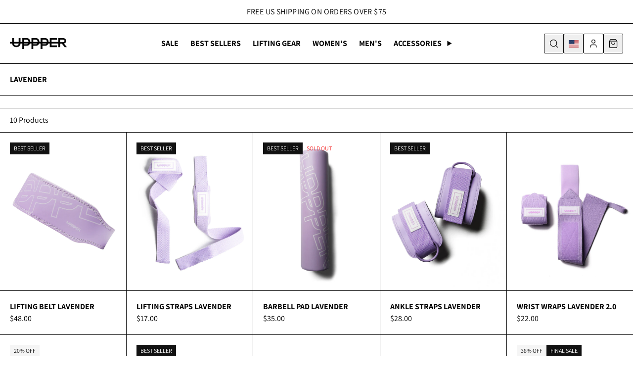

--- FILE ---
content_type: text/html; charset=utf-8
request_url: https://uppper.com/collections/color-lavender
body_size: 42390
content:
<!doctype html>
<html class="js" lang="en">
  <head>
    <script async crossorigin fetchpriority="high" src="/cdn/shopifycloud/importmap-polyfill/es-modules-shim.2.4.0.js"></script>
<script id="pandectes-rules">   /* PANDECTES-GDPR: DO NOT MODIFY AUTO GENERATED CODE OF THIS SCRIPT */      window.PandectesSettings = {"store":{"id":9169666133,"plan":"premium","theme":"shopify-theme/live/us","primaryLocale":"en","adminMode":false,"headless":false,"storefrontRootDomain":"","checkoutRootDomain":"","storefrontAccessToken":""},"tsPublished":1727369463,"declaration":{"showPurpose":false,"showProvider":false,"showDateGenerated":true},"language":{"languageMode":"Single","fallbackLanguage":"en","languageDetection":"browser","languagesSupported":[]},"texts":{"managed":{"headerText":{"en":"We respect your privacy"},"consentText":{"en":"This website uses cookies to ensure you get the best experience."},"dismissButtonText":{"en":"Ok"},"linkText":{"en":"Learn more"},"imprintText":{"en":"Imprint"},"preferencesButtonText":{"en":"Preferences"},"allowButtonText":{"en":"Accept"},"denyButtonText":{"en":"Decline"},"leaveSiteButtonText":{"en":"Leave this site"},"cookiePolicyText":{"en":"Cookie policy"},"preferencesPopupTitleText":{"en":"Manage consent preferences"},"preferencesPopupIntroText":{"en":"We use cookies to optimize website functionality, analyze the performance, and provide personalized experience to you. Some cookies are essential to make the website operate and function correctly. Those cookies cannot be disabled. In this window you can manage your preference of cookies."},"preferencesPopupCloseButtonText":{"en":"Close"},"preferencesPopupAcceptAllButtonText":{"en":"Accept all"},"preferencesPopupRejectAllButtonText":{"en":"Reject all"},"preferencesPopupSaveButtonText":{"en":"Save preferences"},"accessSectionTitleText":{"en":"Data portability"},"accessSectionParagraphText":{"en":"You have the right to request access to your data at any time."},"rectificationSectionTitleText":{"en":"Data Rectification"},"rectificationSectionParagraphText":{"en":"You have the right to request your data to be updated whenever you think it is appropriate."},"erasureSectionTitleText":{"en":"Right to be forgotten"},"erasureSectionParagraphText":{"en":"You have the right to ask all your data to be erased. After that, you will no longer be able to access your account."},"declIntroText":{"en":"We use cookies to optimize website functionality, analyze the performance, and provide personalized experience to you. Some cookies are essential to make the website operate and function correctly. Those cookies cannot be disabled. In this window you can manage your preference of cookies."}},"categories":{"strictlyNecessaryCookiesTitleText":{"en":"Strictly necessary cookies"},"functionalityCookiesTitleText":{"en":"Functional cookies"},"performanceCookiesTitleText":{"en":"Performance cookies"},"targetingCookiesTitleText":{"en":"Targeting cookies"},"unclassifiedCookiesTitleText":{"en":"Unclassified cookies"},"strictlyNecessaryCookiesDescriptionText":{"en":"These cookies are essential in order to enable you to move around the website and use its features, such as accessing secure areas of the website. The website cannot function properly without these cookies."},"functionalityCookiesDescriptionText":{"en":"These cookies enable the site to provide enhanced functionality and personalisation. They may be set by us or by third party providers whose services we have added to our pages. If you do not allow these cookies then some or all of these services may not function properly."},"performanceCookiesDescriptionText":{"en":"These cookies enable us to monitor and improve the performance of our website. For example, they allow us to count visits, identify traffic sources and see which parts of the site are most popular."},"targetingCookiesDescriptionText":{"en":"These cookies may be set through our site by our advertising partners. They may be used by those companies to build a profile of your interests and show you relevant adverts on other sites.    They do not store directly personal information, but are based on uniquely identifying your browser and internet device. If you do not allow these cookies, you will experience less targeted advertising."},"unclassifiedCookiesDescriptionText":{"en":"Unclassified cookies are cookies that we are in the process of classifying, together with the providers of individual cookies."}},"auto":{"declName":{"en":"Name"},"declPath":{"en":"Path"},"declType":{"en":"Type"},"declDomain":{"en":"Domain"},"declPurpose":{"en":"Purpose"},"declProvider":{"en":"Provider"},"declRetention":{"en":"Retention"},"declFirstParty":{"en":"First-party"},"declThirdParty":{"en":"Third-party"},"declSeconds":{"en":"seconds"},"declMinutes":{"en":"minutes"},"declHours":{"en":"hours"},"declDays":{"en":"days"},"declMonths":{"en":"months"},"declYears":{"en":"years"},"declSession":{"en":"Session"},"cookiesDetailsText":{"en":"Cookies details"},"preferencesPopupAlwaysAllowedText":{"en":"Always allowed"},"submitButton":{"en":"Submit"},"submittingButton":{"en":"Submitting..."},"cancelButton":{"en":"Cancel"},"guestsSupportInfoText":{"en":"Please login with your customer account to further proceed."},"guestsSupportEmailPlaceholder":{"en":"E-mail address"},"guestsSupportEmailValidationError":{"en":"Email is not valid"},"guestsSupportEmailSuccessTitle":{"en":"Thank you for your request"},"guestsSupportEmailFailureTitle":{"en":"A problem occurred"},"guestsSupportEmailSuccessMessage":{"en":"If you are registered as a customer of this store, you will soon receive an email with instructions on how to proceed."},"guestsSupportEmailFailureMessage":{"en":"Your request was not submitted. Please try again and if problem persists, contact store owner for assistance."},"confirmationSuccessTitle":{"en":"Your request is verified"},"confirmationFailureTitle":{"en":"A problem occurred"},"confirmationSuccessMessage":{"en":"We will soon get back to you as to your request."},"confirmationFailureMessage":{"en":"Your request was not verified. Please try again and if problem persists, contact store owner for assistance"},"consentSectionTitleText":{"en":"Your cookie consent"},"consentSectionNoConsentText":{"en":"You have not consented to the cookies policy of this website."},"consentSectionConsentedText":{"en":"You consented to the cookies policy of this website on"},"consentStatus":{"en":"Consent preference"},"consentDate":{"en":"Consent date"},"consentId":{"en":"Consent ID"},"consentSectionChangeConsentActionText":{"en":"Change consent preference"},"accessSectionGDPRRequestsActionText":{"en":"Data subject requests"},"accessSectionAccountInfoActionText":{"en":"Personal data"},"accessSectionOrdersRecordsActionText":{"en":"Orders"},"accessSectionDownloadReportActionText":{"en":"Request export"},"rectificationCommentPlaceholder":{"en":"Describe what you want to be updated"},"rectificationCommentValidationError":{"en":"Comment is required"},"rectificationSectionEditAccountActionText":{"en":"Request an update"},"erasureSectionRequestDeletionActionText":{"en":"Request personal data deletion"}}},"library":{"previewMode":false,"fadeInTimeout":0,"defaultBlocked":-1,"showLink":true,"showImprintLink":false,"showGoogleLink":false,"enabled":true,"cookie":{"name":"_pandectes_gdpr","expiryDays":365,"secure":true,"domain":""},"dismissOnScroll":false,"dismissOnWindowClick":true,"dismissOnTimeout":false,"palette":{"popup":{"background":"#FFFFFF","backgroundForCalculations":{"a":1,"b":255,"g":255,"r":255},"text":"#000000"},"button":{"background":"#000000","backgroundForCalculations":{"a":1,"b":0,"g":0,"r":0},"text":"#FFFFFF","textForCalculation":{"a":1,"b":255,"g":255,"r":255},"border":"transparent"}},"content":{"href":"https://uppperllc.myshopify.com/policies/privacy-policy","imprintHref":"/","close":"&#10005;","target":"","logo":""},"window":"<div role=\"dialog\" aria-live=\"polite\" aria-label=\"cookieconsent\" aria-describedby=\"cookieconsent:desc\" id=\"pandectes-banner\" class=\"cc-window-wrapper cc-bottom-wrapper\"><div class=\"pd-cookie-banner-window cc-window {{classes}}\"><!--googleoff: all-->{{children}}<!--googleon: all--></div></div>","compliance":{"custom":"<div class=\"cc-compliance cc-highlight\">{{preferences}}{{allow}}</div>"},"type":"custom","layouts":{"basic":"{{messagelink}}{{compliance}}{{close}}"},"position":"bottom","theme":"block","revokable":false,"animateRevokable":false,"revokableReset":false,"revokableLogoUrl":"https://cdn.shopify.com/s/files/1/0091/6966/6133/t/8/assets/pandectes-reopen-logo.png?v=1726564917","revokablePlacement":"bottom-left","revokableMarginHorizontal":15,"revokableMarginVertical":15,"static":false,"autoAttach":true,"hasTransition":true,"blacklistPage":[""]},"geolocation":{"brOnly":true,"caOnly":true,"chOnly":true,"euOnly":true,"jpOnly":true,"thOnly":true,"zaOnly":true,"canadaOnly":true,"globalVisibility":false},"dsr":{"guestsSupport":false,"accessSectionDownloadReportAuto":false},"banner":{"resetTs":1709833498,"extraCss":"        .cc-banner-logo {max-width: 24em!important;}    @media(min-width: 768px) {.cc-window.cc-floating{max-width: 24em!important;width: 24em!important;}}    .cc-message, .pd-cookie-banner-window .cc-header, .cc-logo {text-align: left}    .cc-window-wrapper{z-index: 2147483647;}    .cc-window{z-index: 2147483647;font-family: inherit;}    .pd-cookie-banner-window .cc-header{font-family: inherit;}    .pd-cp-ui{font-family: inherit; background-color: #FFFFFF;color:#000000;}    button.pd-cp-btn, a.pd-cp-btn{background-color:#000000;color:#FFFFFF!important;}    input + .pd-cp-preferences-slider{background-color: rgba(0, 0, 0, 0.3)}    .pd-cp-scrolling-section::-webkit-scrollbar{background-color: rgba(0, 0, 0, 0.3)}    input:checked + .pd-cp-preferences-slider{background-color: rgba(0, 0, 0, 1)}    .pd-cp-scrolling-section::-webkit-scrollbar-thumb {background-color: rgba(0, 0, 0, 1)}    .pd-cp-ui-close{color:#000000;}    .pd-cp-preferences-slider:before{background-color: #FFFFFF}    .pd-cp-title:before {border-color: #000000!important}    .pd-cp-preferences-slider{background-color:#000000}    .pd-cp-toggle{color:#000000!important}    @media(max-width:699px) {.pd-cp-ui-close-top svg {fill: #000000}}    .pd-cp-toggle:hover,.pd-cp-toggle:visited,.pd-cp-toggle:active{color:#000000!important}    .pd-cookie-banner-window {box-shadow: 0 0 18px rgb(0 0 0 / 20%);}  ","customJavascript":null,"showPoweredBy":false,"revokableTrigger":false,"hybridStrict":true,"cookiesBlockedByDefault":"7","isActive":true,"implicitSavePreferences":true,"cookieIcon":false,"blockBots":false,"showCookiesDetails":true,"hasTransition":true,"blockingPage":false,"showOnlyLandingPage":false,"leaveSiteUrl":"https://www.google.com","linkRespectStoreLang":false},"cookies":{"0":[{"name":"keep_alive","type":"http","domain":"uppper.com","path":"/","provider":"Shopify","firstParty":true,"retention":"30 minute(s)","expires":30,"unit":"declMinutes","purpose":{"en":"Used in connection with buyer localization."}},{"name":"secure_customer_sig","type":"http","domain":"uppper.com","path":"/","provider":"Shopify","firstParty":true,"retention":"1 year(s)","expires":1,"unit":"declYears","purpose":{"en":"Used in connection with customer login."}},{"name":"localization","type":"http","domain":"uppper.com","path":"/","provider":"Shopify","firstParty":true,"retention":"1 year(s)","expires":1,"unit":"declYears","purpose":{"en":"Shopify store localization"}},{"name":"cart_currency","type":"http","domain":"uppper.com","path":"/","provider":"Shopify","firstParty":true,"retention":"15 day(s)","expires":15,"unit":"declDays","purpose":{"en":"Used in connection with shopping cart."}},{"name":"shopify_pay_redirect","type":"http","domain":"uppper.com","path":"/","provider":"Shopify","firstParty":true,"retention":"60 minute(s)","expires":60,"unit":"declMinutes","purpose":{"en":"Used in connection with checkout."}},{"name":"_secure_session_id","type":"http","domain":"uppper.com","path":"/","provider":"Shopify","firstParty":true,"retention":"24 hour(s)","expires":24,"unit":"declHours","purpose":{"en":"Used in connection with navigation through a storefront."}},{"name":"cart_sig","type":"http","domain":"uppper.com","path":"/","provider":"Shopify","firstParty":true,"retention":"15 day(s)","expires":15,"unit":"declDays","purpose":{"en":"Used in connection with checkout."}},{"name":"_tracking_consent","type":"http","domain":".uppper.com","path":"/","provider":"Shopify","firstParty":true,"retention":"1 year(s)","expires":1,"unit":"declYears","purpose":{"en":"Tracking preferences."}}],"1":[{"name":"_orig_referrer","type":"http","domain":".uppper.com","path":"/","provider":"Shopify","firstParty":true,"retention":"14 day(s)","expires":14,"unit":"declDays","purpose":{"en":"Tracks landing pages."}},{"name":"_landing_page","type":"http","domain":".uppper.com","path":"/","provider":"Shopify","firstParty":true,"retention":"14 day(s)","expires":14,"unit":"declDays","purpose":{"en":"Tracks landing pages."}},{"name":"_y","type":"http","domain":".uppper.com","path":"/","provider":"Shopify","firstParty":true,"retention":"1 year(s)","expires":1,"unit":"declYears","purpose":{"en":"Shopify analytics."}},{"name":"_s","type":"http","domain":".uppper.com","path":"/","provider":"Shopify","firstParty":true,"retention":"31 minute(s)","expires":31,"unit":"declMinutes","purpose":{"en":"Shopify analytics."}},{"name":"_shopify_y","type":"http","domain":".uppper.com","path":"/","provider":"Shopify","firstParty":true,"retention":"1 year(s)","expires":1,"unit":"declYears","purpose":{"en":"Shopify analytics."}},{"name":"_shopify_s","type":"http","domain":".uppper.com","path":"/","provider":"Shopify","firstParty":true,"retention":"31 minute(s)","expires":31,"unit":"declMinutes","purpose":{"en":"Shopify analytics."}},{"name":"_shopify_sa_t","type":"http","domain":".uppper.com","path":"/","provider":"Shopify","firstParty":true,"retention":"30 minute(s)","expires":30,"unit":"declMinutes","purpose":{"en":"Shopify analytics relating to marketing & referrals."}},{"name":"_shopify_sa_p","type":"http","domain":".uppper.com","path":"/","provider":"Shopify","firstParty":true,"retention":"30 minute(s)","expires":30,"unit":"declMinutes","purpose":{"en":"Shopify analytics relating to marketing & referrals."}}],"2":[{"name":"__cf_bm","type":"http","domain":".afterpay.com","path":"/","provider":"CloudFlare","firstParty":true,"retention":"30 minute(s)","expires":30,"unit":"declMinutes","purpose":{"en":"Used to manage incoming traffic that matches criteria associated with bots."}},{"name":"_gid","type":"http","domain":".uppper.com","path":"/","provider":"Google","firstParty":true,"retention":"24 hour(s)","expires":24,"unit":"declHours","purpose":{"en":"Cookie is placed by Google Analytics to count and track pageviews."}},{"name":"_ga","type":"http","domain":".uppper.com","path":"/","provider":"Google","firstParty":true,"retention":"1 year(s)","expires":1,"unit":"declYears","purpose":{"en":"Cookie is set by Google Analytics with unknown functionality"}},{"name":"_gat","type":"http","domain":".uppper.com","path":"/","provider":"Google","firstParty":true,"retention":"50 second(s)","expires":50,"unit":"declSeconds","purpose":{"en":"Cookie is placed by Google Analytics to filter requests from bots."}}],"4":[{"name":"_gcl_au","type":"http","domain":".uppper.com","path":"/","provider":"Google","firstParty":true,"retention":"90 day(s)","expires":90,"unit":"declDays","purpose":{"en":"Cookie is placed by Google Tag Manager to track conversions."}},{"name":"_pin_unauth","type":"http","domain":".uppper.com","path":"/","provider":"Pinterest","firstParty":true,"retention":"1 year(s)","expires":1,"unit":"declYears","purpose":{"en":"Used to group actions for users who cannot be identified by Pinterest."}},{"name":"__kla_id","type":"http","domain":"uppper.com","path":"/","provider":"Klaviyo","firstParty":true,"retention":"1 year(s)","expires":1,"unit":"declYears","purpose":{"en":"Tracks when someone clicks through a Klaviyo email to your website"}},{"name":"_fbp","type":"http","domain":".uppper.com","path":"/","provider":"Facebook","firstParty":true,"retention":"90 day(s)","expires":90,"unit":"declDays","purpose":{"en":"Cookie is placed by Facebook to track visits across websites."}},{"name":"test_cookie","type":"http","domain":".doubleclick.net","path":"/","provider":"Google","firstParty":true,"retention":"15 minute(s)","expires":15,"unit":"declMinutes","purpose":{"en":"To measure the visitors’ actions after they click through from an advert. Expires after each visit."}},{"name":"IDE","type":"http","domain":".doubleclick.net","path":"/","provider":"Google","firstParty":true,"retention":"1 year(s)","expires":1,"unit":"declYears","purpose":{"en":"To measure the visitors’ actions after they click through from an advert. Expires after 1 year."}}],"8":[{"name":"localization_checked","type":"http","domain":".uppper.com","path":"/","provider":"Unknown","firstParty":true,"retention":"7 day(s)","expires":7,"unit":"declDays","purpose":{"en":""}}]},"blocker":{"isActive":true,"googleConsentMode":{"id":"","analyticsId":"","adwordsId":"","isActive":false,"adStorageCategory":4,"analyticsStorageCategory":2,"personalizationStorageCategory":1,"functionalityStorageCategory":1,"customEvent":true,"securityStorageCategory":0,"redactData":true,"urlPassthrough":false},"facebookPixel":{"id":"","isActive":false,"ldu":false},"microsoft":{},"rakuten":{"isActive":false,"cmp":false,"ccpa":false},"defaultBlocked":7,"patterns":{"whiteList":[],"blackList":{"1":["google-analytics.com|googletagmanager.com/gtag/destination|googletagmanager.com/gtag/js?id=UA|googletagmanager.com/gtag/js?id=G"],"2":["https://www.googletagmanager.com/gtm.js?id=GTM"],"4":["connect.facebook.net","googletagmanager.com/gtag/js\\?id=AW|googleadservices.com","static.klaviyo.com|www.klaviyo.com|static-tracking.klaviyo.com|a.klaviyo.com","s.pinimg.com/ct/core.js|s.pinimg.com/ct/lib","analytics.tiktok.com/i18n/pixel"],"8":[]},"iframesWhiteList":[],"iframesBlackList":{"1":[],"2":[],"4":[],"8":[]},"beaconsWhiteList":[],"beaconsBlackList":{"1":[],"2":[],"4":[],"8":[]}}}}      !function(){"use strict";window.PandectesRules=window.PandectesRules||{},window.PandectesRules.manualBlacklist={1:[],2:[],4:[]},window.PandectesRules.blacklistedIFrames={1:[],2:[],4:[]},window.PandectesRules.blacklistedCss={1:[],2:[],4:[]},window.PandectesRules.blacklistedBeacons={1:[],2:[],4:[]};var e="javascript/blocked";function t(e){return new RegExp(e.replace(/[/\\.+?$()]/g,"\\$&").replace("*","(.*)"))}var n=function(e){var t=arguments.length>1&&void 0!==arguments[1]?arguments[1]:"log";new URLSearchParams(window.location.search).get("log")&&console[t]("PandectesRules: ".concat(e))};function a(e){var t=document.createElement("script");t.async=!0,t.src=e,document.head.appendChild(t)}function r(e,t){var n=Object.keys(e);if(Object.getOwnPropertySymbols){var a=Object.getOwnPropertySymbols(e);t&&(a=a.filter((function(t){return Object.getOwnPropertyDescriptor(e,t).enumerable}))),n.push.apply(n,a)}return n}function o(e){for(var t=1;t<arguments.length;t++){var n=null!=arguments[t]?arguments[t]:{};t%2?r(Object(n),!0).forEach((function(t){s(e,t,n[t])})):Object.getOwnPropertyDescriptors?Object.defineProperties(e,Object.getOwnPropertyDescriptors(n)):r(Object(n)).forEach((function(t){Object.defineProperty(e,t,Object.getOwnPropertyDescriptor(n,t))}))}return e}function i(e){var t=function(e,t){if("object"!=typeof e||!e)return e;var n=e[Symbol.toPrimitive];if(void 0!==n){var a=n.call(e,t||"default");if("object"!=typeof a)return a;throw new TypeError("@@toPrimitive must return a primitive value.")}return("string"===t?String:Number)(e)}(e,"string");return"symbol"==typeof t?t:t+""}function s(e,t,n){return(t=i(t))in e?Object.defineProperty(e,t,{value:n,enumerable:!0,configurable:!0,writable:!0}):e[t]=n,e}function c(e,t){return function(e){if(Array.isArray(e))return e}(e)||function(e,t){var n=null==e?null:"undefined"!=typeof Symbol&&e[Symbol.iterator]||e["@@iterator"];if(null!=n){var a,r,o,i,s=[],c=!0,l=!1;try{if(o=(n=n.call(e)).next,0===t){if(Object(n)!==n)return;c=!1}else for(;!(c=(a=o.call(n)).done)&&(s.push(a.value),s.length!==t);c=!0);}catch(e){l=!0,r=e}finally{try{if(!c&&null!=n.return&&(i=n.return(),Object(i)!==i))return}finally{if(l)throw r}}return s}}(e,t)||d(e,t)||function(){throw new TypeError("Invalid attempt to destructure non-iterable instance.\nIn order to be iterable, non-array objects must have a [Symbol.iterator]() method.")}()}function l(e){return function(e){if(Array.isArray(e))return u(e)}(e)||function(e){if("undefined"!=typeof Symbol&&null!=e[Symbol.iterator]||null!=e["@@iterator"])return Array.from(e)}(e)||d(e)||function(){throw new TypeError("Invalid attempt to spread non-iterable instance.\nIn order to be iterable, non-array objects must have a [Symbol.iterator]() method.")}()}function d(e,t){if(e){if("string"==typeof e)return u(e,t);var n=Object.prototype.toString.call(e).slice(8,-1);return"Object"===n&&e.constructor&&(n=e.constructor.name),"Map"===n||"Set"===n?Array.from(e):"Arguments"===n||/^(?:Ui|I)nt(?:8|16|32)(?:Clamped)?Array$/.test(n)?u(e,t):void 0}}function u(e,t){(null==t||t>e.length)&&(t=e.length);for(var n=0,a=new Array(t);n<t;n++)a[n]=e[n];return a}var f=window.PandectesRulesSettings||window.PandectesSettings,g=!(void 0===window.dataLayer||!Array.isArray(window.dataLayer)||!window.dataLayer.some((function(e){return"pandectes_full_scan"===e.event}))),p=function(){var e,t=arguments.length>0&&void 0!==arguments[0]?arguments[0]:"_pandectes_gdpr",n=("; "+document.cookie).split("; "+t+"=");if(n.length<2)e={};else{var a=n.pop().split(";");e=window.atob(a.shift())}var r=function(e){try{return JSON.parse(e)}catch(e){return!1}}(e);return!1!==r?r:e}(),h=f.banner.isActive,y=f.blocker,v=y.defaultBlocked,w=y.patterns,m=p&&null!==p.preferences&&void 0!==p.preferences?p.preferences:null,b=g?0:h?null===m?v:m:0,k={1:!(1&b),2:!(2&b),4:!(4&b)},_=w.blackList,S=w.whiteList,L=w.iframesBlackList,C=w.iframesWhiteList,P=w.beaconsBlackList,A=w.beaconsWhiteList,O={blackList:[],whiteList:[],iframesBlackList:{1:[],2:[],4:[],8:[]},iframesWhiteList:[],beaconsBlackList:{1:[],2:[],4:[],8:[]},beaconsWhiteList:[]};[1,2,4].map((function(e){var n;k[e]||((n=O.blackList).push.apply(n,l(_[e].length?_[e].map(t):[])),O.iframesBlackList[e]=L[e].length?L[e].map(t):[],O.beaconsBlackList[e]=P[e].length?P[e].map(t):[])})),O.whiteList=S.length?S.map(t):[],O.iframesWhiteList=C.length?C.map(t):[],O.beaconsWhiteList=A.length?A.map(t):[];var E={scripts:[],iframes:{1:[],2:[],4:[]},beacons:{1:[],2:[],4:[]},css:{1:[],2:[],4:[]}},I=function(t,n){return t&&(!n||n!==e)&&(!O.blackList||O.blackList.some((function(e){return e.test(t)})))&&(!O.whiteList||O.whiteList.every((function(e){return!e.test(t)})))},B=function(e,t){var n=O.iframesBlackList[t],a=O.iframesWhiteList;return e&&(!n||n.some((function(t){return t.test(e)})))&&(!a||a.every((function(t){return!t.test(e)})))},j=function(e,t){var n=O.beaconsBlackList[t],a=O.beaconsWhiteList;return e&&(!n||n.some((function(t){return t.test(e)})))&&(!a||a.every((function(t){return!t.test(e)})))},T=new MutationObserver((function(e){for(var t=0;t<e.length;t++)for(var n=e[t].addedNodes,a=0;a<n.length;a++){var r=n[a],o=r.dataset&&r.dataset.cookiecategory;if(1===r.nodeType&&"LINK"===r.tagName){var i=r.dataset&&r.dataset.href;if(i&&o)switch(o){case"functionality":case"C0001":E.css[1].push(i);break;case"performance":case"C0002":E.css[2].push(i);break;case"targeting":case"C0003":E.css[4].push(i)}}}})),R=new MutationObserver((function(t){for(var a=0;a<t.length;a++)for(var r=t[a].addedNodes,o=function(){var t=r[i],a=t.src||t.dataset&&t.dataset.src,o=t.dataset&&t.dataset.cookiecategory;if(1===t.nodeType&&"IFRAME"===t.tagName){if(a){var s=!1;B(a,1)||"functionality"===o||"C0001"===o?(s=!0,E.iframes[1].push(a)):B(a,2)||"performance"===o||"C0002"===o?(s=!0,E.iframes[2].push(a)):(B(a,4)||"targeting"===o||"C0003"===o)&&(s=!0,E.iframes[4].push(a)),s&&(t.removeAttribute("src"),t.setAttribute("data-src",a))}}else if(1===t.nodeType&&"IMG"===t.tagName){if(a){var c=!1;j(a,1)?(c=!0,E.beacons[1].push(a)):j(a,2)?(c=!0,E.beacons[2].push(a)):j(a,4)&&(c=!0,E.beacons[4].push(a)),c&&(t.removeAttribute("src"),t.setAttribute("data-src",a))}}else if(1===t.nodeType&&"SCRIPT"===t.tagName){var l=t.type,d=!1;if(I(a,l)?(n("rule blocked: ".concat(a)),d=!0):a&&o?n("manually blocked @ ".concat(o,": ").concat(a)):o&&n("manually blocked @ ".concat(o,": inline code")),d){E.scripts.push([t,l]),t.type=e;t.addEventListener("beforescriptexecute",(function n(a){t.getAttribute("type")===e&&a.preventDefault(),t.removeEventListener("beforescriptexecute",n)})),t.parentElement&&t.parentElement.removeChild(t)}}},i=0;i<r.length;i++)o()})),D=document.createElement,x={src:Object.getOwnPropertyDescriptor(HTMLScriptElement.prototype,"src"),type:Object.getOwnPropertyDescriptor(HTMLScriptElement.prototype,"type")};window.PandectesRules.unblockCss=function(e){var t=E.css[e]||[];t.length&&n("Unblocking CSS for ".concat(e)),t.forEach((function(e){var t=document.querySelector('link[data-href^="'.concat(e,'"]'));t.removeAttribute("data-href"),t.href=e})),E.css[e]=[]},window.PandectesRules.unblockIFrames=function(e){var t=E.iframes[e]||[];t.length&&n("Unblocking IFrames for ".concat(e)),O.iframesBlackList[e]=[],t.forEach((function(e){var t=document.querySelector('iframe[data-src^="'.concat(e,'"]'));t.removeAttribute("data-src"),t.src=e})),E.iframes[e]=[]},window.PandectesRules.unblockBeacons=function(e){var t=E.beacons[e]||[];t.length&&n("Unblocking Beacons for ".concat(e)),O.beaconsBlackList[e]=[],t.forEach((function(e){var t=document.querySelector('img[data-src^="'.concat(e,'"]'));t.removeAttribute("data-src"),t.src=e})),E.beacons[e]=[]},window.PandectesRules.unblockInlineScripts=function(e){var t=1===e?"functionality":2===e?"performance":"targeting",a=document.querySelectorAll('script[type="javascript/blocked"][data-cookiecategory="'.concat(t,'"]'));n("unblockInlineScripts: ".concat(a.length," in ").concat(t)),a.forEach((function(e){var t=document.createElement("script");t.type="text/javascript",e.hasAttribute("src")?t.src=e.getAttribute("src"):t.textContent=e.textContent,document.head.appendChild(t),e.parentNode.removeChild(e)}))},window.PandectesRules.unblockInlineCss=function(e){var t=1===e?"functionality":2===e?"performance":"targeting",a=document.querySelectorAll('link[data-cookiecategory="'.concat(t,'"]'));n("unblockInlineCss: ".concat(a.length," in ").concat(t)),a.forEach((function(e){e.href=e.getAttribute("data-href")}))},window.PandectesRules.unblock=function(e){e.length<1?(O.blackList=[],O.whiteList=[],O.iframesBlackList=[],O.iframesWhiteList=[]):(O.blackList&&(O.blackList=O.blackList.filter((function(t){return e.every((function(e){return"string"==typeof e?!t.test(e):e instanceof RegExp?t.toString()!==e.toString():void 0}))}))),O.whiteList&&(O.whiteList=[].concat(l(O.whiteList),l(e.map((function(e){if("string"==typeof e){var n=".*"+t(e)+".*";if(O.whiteList.every((function(e){return e.toString()!==n.toString()})))return new RegExp(n)}else if(e instanceof RegExp&&O.whiteList.every((function(t){return t.toString()!==e.toString()})))return e;return null})).filter(Boolean)))));var a=0;l(E.scripts).forEach((function(e,t){var n=c(e,2),r=n[0],o=n[1];if(function(e){var t=e.getAttribute("src");return O.blackList&&O.blackList.every((function(e){return!e.test(t)}))||O.whiteList&&O.whiteList.some((function(e){return e.test(t)}))}(r)){for(var i=document.createElement("script"),s=0;s<r.attributes.length;s++){var l=r.attributes[s];"src"!==l.name&&"type"!==l.name&&i.setAttribute(l.name,r.attributes[s].value)}i.setAttribute("src",r.src),i.setAttribute("type",o||"application/javascript"),document.head.appendChild(i),E.scripts.splice(t-a,1),a++}})),0==O.blackList.length&&0===O.iframesBlackList[1].length&&0===O.iframesBlackList[2].length&&0===O.iframesBlackList[4].length&&0===O.beaconsBlackList[1].length&&0===O.beaconsBlackList[2].length&&0===O.beaconsBlackList[4].length&&(n("Disconnecting observers"),R.disconnect(),T.disconnect())};var N=f.store,U=N.adminMode,z=N.headless,M=N.storefrontRootDomain,q=N.checkoutRootDomain,F=N.storefrontAccessToken,W=f.banner.isActive,H=f.blocker.defaultBlocked;W&&function(e){if(window.Shopify&&window.Shopify.customerPrivacy)e();else{var t=null;window.Shopify&&window.Shopify.loadFeatures&&window.Shopify.trackingConsent?e():t=setInterval((function(){window.Shopify&&window.Shopify.loadFeatures&&(clearInterval(t),window.Shopify.loadFeatures([{name:"consent-tracking-api",version:"0.1"}],(function(t){t?n("Shopify.customerPrivacy API - failed to load"):(n("shouldShowBanner() -> ".concat(window.Shopify.trackingConsent.shouldShowBanner()," | saleOfDataRegion() -> ").concat(window.Shopify.trackingConsent.saleOfDataRegion())),e())})))}),10)}}((function(){!function(){var e=window.Shopify.trackingConsent;if(!1!==e.shouldShowBanner()||null!==m||7!==H)try{var t=U&&!(window.Shopify&&window.Shopify.AdminBarInjector),a={preferences:!(1&b)||g||t,analytics:!(2&b)||g||t,marketing:!(4&b)||g||t};z&&(a.headlessStorefront=!0,a.storefrontRootDomain=null!=M&&M.length?M:window.location.hostname,a.checkoutRootDomain=null!=q&&q.length?q:"checkout.".concat(window.location.hostname),a.storefrontAccessToken=null!=F&&F.length?F:""),e.firstPartyMarketingAllowed()===a.marketing&&e.analyticsProcessingAllowed()===a.analytics&&e.preferencesProcessingAllowed()===a.preferences||e.setTrackingConsent(a,(function(e){e&&e.error?n("Shopify.customerPrivacy API - failed to setTrackingConsent"):n("setTrackingConsent(".concat(JSON.stringify(a),")"))}))}catch(e){n("Shopify.customerPrivacy API - exception")}}(),function(){if(z){var e=window.Shopify.trackingConsent,t=e.currentVisitorConsent();if(navigator.globalPrivacyControl&&""===t.sale_of_data){var a={sale_of_data:!1,headlessStorefront:!0};a.storefrontRootDomain=null!=M&&M.length?M:window.location.hostname,a.checkoutRootDomain=null!=q&&q.length?q:"checkout.".concat(window.location.hostname),a.storefrontAccessToken=null!=F&&F.length?F:"",e.setTrackingConsent(a,(function(e){e&&e.error?n("Shopify.customerPrivacy API - failed to setTrackingConsent({".concat(JSON.stringify(a),")")):n("setTrackingConsent(".concat(JSON.stringify(a),")"))}))}}}()}));var G=["AT","BE","BG","HR","CY","CZ","DK","EE","FI","FR","DE","GR","HU","IE","IT","LV","LT","LU","MT","NL","PL","PT","RO","SK","SI","ES","SE","GB","LI","NO","IS"],J=f.banner,V=J.isActive,K=J.hybridStrict,$=f.geolocation,Y=$.caOnly,Z=void 0!==Y&&Y,Q=$.euOnly,X=void 0!==Q&&Q,ee=$.brOnly,te=void 0!==ee&&ee,ne=$.jpOnly,ae=void 0!==ne&&ne,re=$.thOnly,oe=void 0!==re&&re,ie=$.chOnly,se=void 0!==ie&&ie,ce=$.zaOnly,le=void 0!==ce&&ce,de=$.canadaOnly,ue=void 0!==de&&de,fe=$.globalVisibility,ge=void 0===fe||fe,pe=f.blocker,he=pe.defaultBlocked,ye=void 0===he?7:he,ve=pe.googleConsentMode,we=ve.isActive,me=ve.customEvent,be=ve.id,ke=void 0===be?"":be,_e=ve.analyticsId,Se=void 0===_e?"":_e,Le=ve.adwordsId,Ce=void 0===Le?"":Le,Pe=ve.redactData,Ae=ve.urlPassthrough,Oe=ve.adStorageCategory,Ee=ve.analyticsStorageCategory,Ie=ve.functionalityStorageCategory,Be=ve.personalizationStorageCategory,je=ve.securityStorageCategory,Te=ve.dataLayerProperty,Re=void 0===Te?"dataLayer":Te,De=ve.waitForUpdate,xe=void 0===De?0:De,Ne=ve.useNativeChannel,Ue=void 0!==Ne&&Ne;function ze(){window[Re].push(arguments)}window[Re]=window[Re]||[];var Me,qe,Fe={hasInitialized:!1,useNativeChannel:!1,ads_data_redaction:!1,url_passthrough:!1,data_layer_property:"dataLayer",storage:{ad_storage:"granted",ad_user_data:"granted",ad_personalization:"granted",analytics_storage:"granted",functionality_storage:"granted",personalization_storage:"granted",security_storage:"granted"}};if(V&&we){var We=ye&Oe?"denied":"granted",He=ye&Ee?"denied":"granted",Ge=ye&Ie?"denied":"granted",Je=ye&Be?"denied":"granted",Ve=ye&je?"denied":"granted";Fe.hasInitialized=!0,Fe.useNativeChannel=Ue,Fe.url_passthrough=Ae,Fe.ads_data_redaction="denied"===We&&Pe,Fe.storage.ad_storage=We,Fe.storage.ad_user_data=We,Fe.storage.ad_personalization=We,Fe.storage.analytics_storage=He,Fe.storage.functionality_storage=Ge,Fe.storage.personalization_storage=Je,Fe.storage.security_storage=Ve,Fe.data_layer_property=Re||"dataLayer",Fe.ads_data_redaction&&ze("set","ads_data_redaction",Fe.ads_data_redaction),Fe.url_passthrough&&ze("set","url_passthrough",Fe.url_passthrough),function(){!1===Ue?console.log("Pandectes: Google Consent Mode (av2)"):console.log("Pandectes: Google Consent Mode (av2nc)");var e=b!==ye?{wait_for_update:xe||500}:xe?{wait_for_update:xe}:{};ge&&!K?ze("consent","default",o(o({},Fe.storage),e)):(ze("consent","default",o(o(o({},Fe.storage),e),{},{region:[].concat(l(X||K?G:[]),l(Z&&!K?["US-CA","US-VA","US-CT","US-UT","US-CO"]:[]),l(te&&!K?["BR"]:[]),l(ae&&!K?["JP"]:[]),l(ue&&!K?["CA"]:[]),l(oe&&!K?["TH"]:[]),l(se&&!K?["CH"]:[]),l(le&&!K?["ZA"]:[]))})),ze("consent","default",{ad_storage:"granted",ad_user_data:"granted",ad_personalization:"granted",analytics_storage:"granted",functionality_storage:"granted",personalization_storage:"granted",security_storage:"granted"}));if(null!==m){var t=b&Oe?"denied":"granted",n=b&Ee?"denied":"granted",r=b&Ie?"denied":"granted",i=b&Be?"denied":"granted",s=b&je?"denied":"granted";Fe.storage.ad_storage=t,Fe.storage.ad_user_data=t,Fe.storage.ad_personalization=t,Fe.storage.analytics_storage=n,Fe.storage.functionality_storage=r,Fe.storage.personalization_storage=i,Fe.storage.security_storage=s,ze("consent","update",Fe.storage)}(ke.length||Se.length||Ce.length)&&(window[Fe.data_layer_property].push({"pandectes.start":(new Date).getTime(),event:"pandectes-rules.min.js"}),(Se.length||Ce.length)&&ze("js",new Date));var c="https://www.googletagmanager.com";if(ke.length){var d=ke.split(",");window[Fe.data_layer_property].push({"gtm.start":(new Date).getTime(),event:"gtm.js"});for(var u=0;u<d.length;u++){var f="dataLayer"!==Fe.data_layer_property?"&l=".concat(Fe.data_layer_property):"";a("".concat(c,"/gtm.js?id=").concat(d[u].trim()).concat(f))}}if(Se.length)for(var g=Se.split(","),p=0;p<g.length;p++){var h=g[p].trim();h.length&&(a("".concat(c,"/gtag/js?id=").concat(h)),ze("config",h,{send_page_view:!1}))}if(Ce.length)for(var y=Ce.split(","),v=0;v<y.length;v++){var w=y[v].trim();w.length&&(a("".concat(c,"/gtag/js?id=").concat(w)),ze("config",w,{allow_enhanced_conversions:!0}))}}()}V&&me&&(qe={event:"Pandectes_Consent_Update",pandectes_status:7===(Me=b)?"deny":0===Me?"allow":"mixed",pandectes_categories:{C0000:"allow",C0001:k[1]?"allow":"deny",C0002:k[2]?"allow":"deny",C0003:k[4]?"allow":"deny"}},window[Re].push(qe),null!==m&&function(e){if(window.Shopify&&window.Shopify.analytics)e();else{var t=null;window.Shopify&&window.Shopify.analytics?e():t=setInterval((function(){window.Shopify&&window.Shopify.analytics&&(clearInterval(t),e())}),10)}}((function(){console.log("publishing Web Pixels API custom event"),window.Shopify.analytics.publish("Pandectes_Consent_Update",qe)})));var Ke=f.blocker,$e=Ke.klaviyoIsActive,Ye=Ke.googleConsentMode.adStorageCategory;$e&&window.addEventListener("PandectesEvent_OnConsent",(function(e){var t=e.detail.preferences;if(null!=t){var n=t&Ye?"denied":"granted";void 0!==window.klaviyo&&window.klaviyo.isIdentified()&&window.klaviyo.push(["identify",{ad_personalization:n,ad_user_data:n}])}})),f.banner.revokableTrigger&&window.addEventListener("PandectesEvent_OnInitialize",(function(){document.querySelectorAll('[href*="#reopenBanner"]').forEach((function(e){e.onclick=function(e){e.preventDefault(),window.Pandectes.fn.revokeConsent()}}))}));var Ze=f.banner.isActive,Qe=f.blocker,Xe=Qe.defaultBlocked,et=void 0===Xe?7:Xe,tt=Qe.microsoft,nt=tt.isActive,at=tt.uetTags,rt=tt.dataLayerProperty,ot=void 0===rt?"uetq":rt,it={hasInitialized:!1,data_layer_property:"uetq",storage:{ad_storage:"granted"}};if(window[ot]=window[ot]||[],nt&&ft("_uetmsdns","1",365),Ze&&nt){var st=4&et?"denied":"granted";if(it.hasInitialized=!0,it.storage.ad_storage=st,window[ot].push("consent","default",it.storage),"granted"==st&&(ft("_uetmsdns","0",365),console.log("setting cookie")),null!==m){var ct=4&b?"denied":"granted";it.storage.ad_storage=ct,window[ot].push("consent","update",it.storage),"granted"===ct&&ft("_uetmsdns","0",365)}if(at.length)for(var lt=at.split(","),dt=0;dt<lt.length;dt++)lt[dt].trim().length&&ut(lt[dt])}function ut(e){var t=document.createElement("script");t.type="text/javascript",t.src="//bat.bing.com/bat.js",t.onload=function(){var t={ti:e};t.q=window.uetq,window.uetq=new UET(t),window.uetq.push("consent","default",{ad_storage:"denied"}),window[ot].push("pageLoad")},document.head.appendChild(t)}function ft(e,t,n){var a=new Date;a.setTime(a.getTime()+24*n*60*60*1e3);var r="expires="+a.toUTCString();document.cookie="".concat(e,"=").concat(t,"; ").concat(r,"; path=/; secure; samesite=strict")}window.PandectesRules.gcm=Fe;var gt=f.banner.isActive,pt=f.blocker.isActive;n("Prefs: ".concat(b," | Banner: ").concat(gt?"on":"off"," | Blocker: ").concat(pt?"on":"off"));var ht=null===m&&/\/checkouts\//.test(window.location.pathname);0!==b&&!1===g&&pt&&!ht&&(n("Blocker will execute"),document.createElement=function(){for(var t=arguments.length,n=new Array(t),a=0;a<t;a++)n[a]=arguments[a];if("script"!==n[0].toLowerCase())return D.bind?D.bind(document).apply(void 0,n):D;var r=D.bind(document).apply(void 0,n);try{Object.defineProperties(r,{src:o(o({},x.src),{},{set:function(t){I(t,r.type)&&x.type.set.call(this,e),x.src.set.call(this,t)}}),type:o(o({},x.type),{},{get:function(){var t=x.type.get.call(this);return t===e||I(this.src,t)?null:t},set:function(t){var n=I(r.src,r.type)?e:t;x.type.set.call(this,n)}})}),r.setAttribute=function(t,n){if("type"===t){var a=I(r.src,r.type)?e:n;x.type.set.call(r,a)}else"src"===t?(I(n,r.type)&&x.type.set.call(r,e),x.src.set.call(r,n)):HTMLScriptElement.prototype.setAttribute.call(r,t,n)}}catch(e){console.warn("Yett: unable to prevent script execution for script src ",r.src,".\n",'A likely cause would be because you are using a third-party browser extension that monkey patches the "document.createElement" function.')}return r},R.observe(document.documentElement,{childList:!0,subtree:!0}),T.observe(document.documentElement,{childList:!0,subtree:!0}))}();
</script>

    <meta charset="utf-8">
    <meta http-equiv="X-UA-Compatible" content="IE=edge">
    <meta name="viewport" content="width=device-width,initial-scale=1">
    <meta name="theme-color" content="">
    <link rel="canonical" href="https://uppper.com/collections/color-lavender"><link rel="icon" type="image/png" href="//uppper.com/cdn/shop/files/U_favicon_c8317982-acbd-47e2-a92b-7d7efb79a04b.png?crop=center&height=32&v=1727275107&width=32"><link rel="preconnect" href="https://fonts.shopifycdn.com" crossorigin><title>
      UPPPER Lavender Lifting Gear + Fitness Apparel | Premium Fitness Gear
 &ndash; UPPPER Gear</title>

    
      <meta name="description" content="Shop UPPPER&#39;s highly-rated fitness gear and gym apparel in their best-selling color! Discover their Lavender T-Shirts, Gym Bags, Lifting Belts, and more.">
    

    <script async src="//uppper.com/cdn/shop/t/8/assets/_es-module-shims@1.10.0.js?v=157601836984833763301729245506"></script>
    <script type="importmap">
      {
        "imports": {
          "stimulus": "https://cdn.jsdelivr.net/npm/stimulus@3.2.2/+esm",
          "htmx": "https://cdn.jsdelivr.net/npm/htmx.org@2.0.4/+esm",
          "htmx-ext-head-support": "https://cdn.jsdelivr.net/npm/htmx-ext-head-support@2.0.2/+esm",
          "js-cookie": "https://cdn.jsdelivr.net/npm/js-cookie@3.0.5/+esm",
          "mithril": "https://cdn.jsdelivr.net/npm/mithril@2.2.5/+esm",
          "motion": "https://cdn.jsdelivr.net/npm/motion@10.18.0/+esm",
          "swiper": "https://cdn.jsdelivr.net/npm/swiper@11.1.14/swiper-bundle.min.mjs",
          "glightbox": "https://cdn.jsdelivr.net/npm/glightbox@3.3.0/+esm",
          "just-validate": "https://cdn.jsdelivr.net/npm/just-validate@4.3.0/+esm",
          "dayjs": "https://cdn.jsdelivr.net/npm/dayjs@1.11.13/+esm",
          "dayjs-duration": "https://cdn.jsdelivr.net/npm/dayjs@1.11.13/plugin/duration.js/+esm",
          "pubsub": "//uppper.com/cdn/shop/t/8/assets/_pubsub@1.0.0.js?v=45933268955832681061756310642"
        }
      }
    </script>

    <script src="//uppper.com/cdn/shop/t/8/assets/_main.js?v=41218808061950818541756225680" type="module"></script>
    <script src="//uppper.com/cdn/shop/t/8/assets/controller_pubsub.js?v=132061717914609656131727368327" type="module"></script>
    <script src="//uppper.com/cdn/shop/t/8/assets/controller_observer.js?v=171298535015724550701756310643" type="module"></script>
    <script src="//uppper.com/cdn/shop/t/8/assets/controller_carousel.js?v=23446405470759573911756225681" type="module"></script>
    <script src="//uppper.com/cdn/shop/t/8/assets/controller_countdown.js?v=86073270485235698581756226214" type="module"></script>
    <script src="//uppper.com/cdn/shop/t/8/assets/controller_localization.js?v=156156264795438481831756225685" type="module"></script>
    <script src="//uppper.com/cdn/shop/t/8/assets/controller_collapsible.js?v=135665705619598342471756225681" type="module"></script>
    <script src="//uppper.com/cdn/shop/t/8/assets/controller_localization.js?v=156156264795438481831756225685" type="module"></script>
    <script src="//uppper.com/cdn/shop/t/8/assets/controller_announcements.js?v=53160995472212245901756225680" type="module"></script>
    <script src="//uppper.com/cdn/shop/t/8/assets/controller_form_search.js?v=145883675732165875281756225684" type="module"></script>
    <script src="//uppper.com/cdn/shop/t/8/assets/controller_form_product.js?v=5975320186769144861756225682" type="module"></script>
    <script src="//uppper.com/cdn/shop/t/8/assets/controller_form_product_block_groupped.js?v=131751142037231776601756225684" type="module"></script>
    <script src="//uppper.com/cdn/shop/t/8/assets/controller_form_product_block_buy_buttons.js?v=66665871666840723371756225683" type="module"></script>
    <script src="//uppper.com/cdn/shop/t/8/assets/controller_menu_mobile.js?v=51606580288006480661756225686" type="module"></script>
    <script src="//uppper.com/cdn/shop/t/8/assets/controller_menu_desktop.js?v=146324907790946686271756225685" type="module"></script>
    <script src="//uppper.com/cdn/shop/t/8/assets/controller_modal_cart.js?v=72949605061487598861756225686" type="module"></script>
    <script src="//uppper.com/cdn/shop/t/8/assets/controller_modal_search.js?v=131972583718983502381756225688" type="module"></script>
    <script src="//uppper.com/cdn/shop/t/8/assets/controller_modal_fragment.js?v=58533402867624689691756225687" type="module"></script>
    <script src="//uppper.com/cdn/shop/t/8/assets/controller_modal_localization.js?v=2648659638260682621756225687" type="module"></script>
    <script src="//uppper.com/cdn/shop/t/8/assets/controller_product_card.js?v=114158663972326060811756310643" type="module"></script>
    <script src="//uppper.com/cdn/shop/t/8/assets/controller_product_bundles.js?v=165097899916365505321768407214" type="module"></script>
    <script src="//uppper.com/cdn/shop/t/8/assets/controller_product_media_grid.js?v=83926795329532808341756225689" type="module"></script>
    <script src="//uppper.com/cdn/shop/t/8/assets/controller_product_media_lightbox.js?v=173125604756658918231756225690" type="module"></script>

    <link href="//uppper.com/cdn/shop/t/8/assets/_glightbox@3.3.0.css?v=74810078047166689371729172476" rel="stylesheet" type="text/css" media="all" />
    <link href="//uppper.com/cdn/shop/t/8/assets/_swiper@11.1.14.css?v=182258865713542746681727368327" rel="stylesheet" type="text/css" media="all" />
    <link href="//uppper.com/cdn/shop/t/8/assets/styles.compiled.css?v=147372097939916373681756225690" rel="stylesheet" type="text/css" media="all" />

    <script>window.performance && window.performance.mark && window.performance.mark('shopify.content_for_header.start');</script><meta name="google-site-verification" content="VbDQ5iqKeHCBnEVmeSWbrOA75a6V6uU2_YgrWtlIAEA">
<meta name="facebook-domain-verification" content="i1wdfs5mpb742878groqpc9czz26s2">
<meta id="shopify-digital-wallet" name="shopify-digital-wallet" content="/9169666133/digital_wallets/dialog">
<meta name="shopify-checkout-api-token" content="839453cef46f1fb38cf3c786f0abc4bc">
<meta id="in-context-paypal-metadata" data-shop-id="9169666133" data-venmo-supported="false" data-environment="production" data-locale="en_US" data-paypal-v4="true" data-currency="USD">
<link rel="alternate" type="application/atom+xml" title="Feed" href="/collections/color-lavender.atom" />
<link rel="alternate" hreflang="x-default" href="https://uppper.com/collections/color-lavender">
<link rel="alternate" hreflang="en-AU" href="https://au.uppper.com/collections/color-lavender">
<link rel="alternate" hreflang="en-CA" href="https://ca.uppper.com/collections/color-lavender">
<link rel="alternate" hreflang="en-MX" href="https://mx.uppper.com/collections/color-lavender">
<link rel="alternate" hreflang="en-US" href="https://uppper.com/collections/color-lavender">
<link rel="alternate" type="application/json+oembed" href="https://uppper.com/collections/color-lavender.oembed">
<script async="async" src="/checkouts/internal/preloads.js?locale=en-US"></script>
<link rel="preconnect" href="https://shop.app" crossorigin="anonymous">
<script async="async" src="https://shop.app/checkouts/internal/preloads.js?locale=en-US&shop_id=9169666133" crossorigin="anonymous"></script>
<script id="apple-pay-shop-capabilities" type="application/json">{"shopId":9169666133,"countryCode":"US","currencyCode":"USD","merchantCapabilities":["supports3DS"],"merchantId":"gid:\/\/shopify\/Shop\/9169666133","merchantName":"UPPPER Gear","requiredBillingContactFields":["postalAddress","email"],"requiredShippingContactFields":["postalAddress","email"],"shippingType":"shipping","supportedNetworks":["visa","masterCard","amex","discover","elo","jcb"],"total":{"type":"pending","label":"UPPPER Gear","amount":"1.00"},"shopifyPaymentsEnabled":true,"supportsSubscriptions":true}</script>
<script id="shopify-features" type="application/json">{"accessToken":"839453cef46f1fb38cf3c786f0abc4bc","betas":["rich-media-storefront-analytics"],"domain":"uppper.com","predictiveSearch":true,"shopId":9169666133,"locale":"en"}</script>
<script>var Shopify = Shopify || {};
Shopify.shop = "uppperllc.myshopify.com";
Shopify.locale = "en";
Shopify.currency = {"active":"USD","rate":"1.0"};
Shopify.country = "US";
Shopify.theme = {"name":"shopify-theme\/live\/us","id":172139282726,"schema_name":"UPPPER","schema_version":"1.61.0","theme_store_id":null,"role":"main"};
Shopify.theme.handle = "null";
Shopify.theme.style = {"id":null,"handle":null};
Shopify.cdnHost = "uppper.com/cdn";
Shopify.routes = Shopify.routes || {};
Shopify.routes.root = "/";</script>
<script type="module">!function(o){(o.Shopify=o.Shopify||{}).modules=!0}(window);</script>
<script>!function(o){function n(){var o=[];function n(){o.push(Array.prototype.slice.apply(arguments))}return n.q=o,n}var t=o.Shopify=o.Shopify||{};t.loadFeatures=n(),t.autoloadFeatures=n()}(window);</script>
<script>
  window.ShopifyPay = window.ShopifyPay || {};
  window.ShopifyPay.apiHost = "shop.app\/pay";
  window.ShopifyPay.redirectState = null;
</script>
<script id="shop-js-analytics" type="application/json">{"pageType":"collection"}</script>
<script defer="defer" async type="module" src="//uppper.com/cdn/shopifycloud/shop-js/modules/v2/client.init-shop-cart-sync_C5BV16lS.en.esm.js"></script>
<script defer="defer" async type="module" src="//uppper.com/cdn/shopifycloud/shop-js/modules/v2/chunk.common_CygWptCX.esm.js"></script>
<script type="module">
  await import("//uppper.com/cdn/shopifycloud/shop-js/modules/v2/client.init-shop-cart-sync_C5BV16lS.en.esm.js");
await import("//uppper.com/cdn/shopifycloud/shop-js/modules/v2/chunk.common_CygWptCX.esm.js");

  window.Shopify.SignInWithShop?.initShopCartSync?.({"fedCMEnabled":true,"windoidEnabled":true});

</script>
<script>
  window.Shopify = window.Shopify || {};
  if (!window.Shopify.featureAssets) window.Shopify.featureAssets = {};
  window.Shopify.featureAssets['shop-js'] = {"shop-cart-sync":["modules/v2/client.shop-cart-sync_ZFArdW7E.en.esm.js","modules/v2/chunk.common_CygWptCX.esm.js"],"init-fed-cm":["modules/v2/client.init-fed-cm_CmiC4vf6.en.esm.js","modules/v2/chunk.common_CygWptCX.esm.js"],"shop-cash-offers":["modules/v2/client.shop-cash-offers_DOA2yAJr.en.esm.js","modules/v2/chunk.common_CygWptCX.esm.js","modules/v2/chunk.modal_D71HUcav.esm.js"],"shop-button":["modules/v2/client.shop-button_tlx5R9nI.en.esm.js","modules/v2/chunk.common_CygWptCX.esm.js"],"shop-toast-manager":["modules/v2/client.shop-toast-manager_ClPi3nE9.en.esm.js","modules/v2/chunk.common_CygWptCX.esm.js"],"init-shop-cart-sync":["modules/v2/client.init-shop-cart-sync_C5BV16lS.en.esm.js","modules/v2/chunk.common_CygWptCX.esm.js"],"avatar":["modules/v2/client.avatar_BTnouDA3.en.esm.js"],"init-windoid":["modules/v2/client.init-windoid_sURxWdc1.en.esm.js","modules/v2/chunk.common_CygWptCX.esm.js"],"init-shop-email-lookup-coordinator":["modules/v2/client.init-shop-email-lookup-coordinator_B8hsDcYM.en.esm.js","modules/v2/chunk.common_CygWptCX.esm.js"],"pay-button":["modules/v2/client.pay-button_FdsNuTd3.en.esm.js","modules/v2/chunk.common_CygWptCX.esm.js"],"shop-login-button":["modules/v2/client.shop-login-button_C5VAVYt1.en.esm.js","modules/v2/chunk.common_CygWptCX.esm.js","modules/v2/chunk.modal_D71HUcav.esm.js"],"init-customer-accounts-sign-up":["modules/v2/client.init-customer-accounts-sign-up_CPSyQ0Tj.en.esm.js","modules/v2/client.shop-login-button_C5VAVYt1.en.esm.js","modules/v2/chunk.common_CygWptCX.esm.js","modules/v2/chunk.modal_D71HUcav.esm.js"],"init-shop-for-new-customer-accounts":["modules/v2/client.init-shop-for-new-customer-accounts_ChsxoAhi.en.esm.js","modules/v2/client.shop-login-button_C5VAVYt1.en.esm.js","modules/v2/chunk.common_CygWptCX.esm.js","modules/v2/chunk.modal_D71HUcav.esm.js"],"init-customer-accounts":["modules/v2/client.init-customer-accounts_DxDtT_ad.en.esm.js","modules/v2/client.shop-login-button_C5VAVYt1.en.esm.js","modules/v2/chunk.common_CygWptCX.esm.js","modules/v2/chunk.modal_D71HUcav.esm.js"],"shop-follow-button":["modules/v2/client.shop-follow-button_Cva4Ekp9.en.esm.js","modules/v2/chunk.common_CygWptCX.esm.js","modules/v2/chunk.modal_D71HUcav.esm.js"],"checkout-modal":["modules/v2/client.checkout-modal_BPM8l0SH.en.esm.js","modules/v2/chunk.common_CygWptCX.esm.js","modules/v2/chunk.modal_D71HUcav.esm.js"],"lead-capture":["modules/v2/client.lead-capture_Bi8yE_yS.en.esm.js","modules/v2/chunk.common_CygWptCX.esm.js","modules/v2/chunk.modal_D71HUcav.esm.js"],"shop-login":["modules/v2/client.shop-login_D6lNrXab.en.esm.js","modules/v2/chunk.common_CygWptCX.esm.js","modules/v2/chunk.modal_D71HUcav.esm.js"],"payment-terms":["modules/v2/client.payment-terms_CZxnsJam.en.esm.js","modules/v2/chunk.common_CygWptCX.esm.js","modules/v2/chunk.modal_D71HUcav.esm.js"]};
</script>
<script>(function() {
  var isLoaded = false;
  function asyncLoad() {
    if (isLoaded) return;
    isLoaded = true;
    var urls = ["https:\/\/cdn.kustomerapp.com\/chat-web\/autoload.js?apiKey=eyJhbGciOiJub25lIn0.eyJvcmdOYW1lIjoidXBwcGVyIiwicm9sZXMiOlsib3JnLnRyYWNraW5nIl19.eyJhbGciOiJub25lIn0\u0026brandId=636d2479c8720fd9a9ec73cd\u0026shop=uppperllc.myshopify.com","https:\/\/static.klaviyo.com\/onsite\/js\/klaviyo.js?company_id=Y2yUiD\u0026shop=uppperllc.myshopify.com"];
    for (var i = 0; i < urls.length; i++) {
      var s = document.createElement('script');
      s.type = 'text/javascript';
      s.async = true;
      s.src = urls[i];
      var x = document.getElementsByTagName('script')[0];
      x.parentNode.insertBefore(s, x);
    }
  };
  if(window.attachEvent) {
    window.attachEvent('onload', asyncLoad);
  } else {
    window.addEventListener('load', asyncLoad, false);
  }
})();</script>
<script id="__st">var __st={"a":9169666133,"offset":-18000,"reqid":"448fb3ce-b6c8-46ed-8dc2-6f4fb7eb322d-1768849832","pageurl":"uppper.com\/collections\/color-lavender","u":"901e8d9cdec4","p":"collection","rtyp":"collection","rid":270322565205};</script>
<script>window.ShopifyPaypalV4VisibilityTracking = true;</script>
<script id="captcha-bootstrap">!function(){'use strict';const t='contact',e='account',n='new_comment',o=[[t,t],['blogs',n],['comments',n],[t,'customer']],c=[[e,'customer_login'],[e,'guest_login'],[e,'recover_customer_password'],[e,'create_customer']],r=t=>t.map((([t,e])=>`form[action*='/${t}']:not([data-nocaptcha='true']) input[name='form_type'][value='${e}']`)).join(','),a=t=>()=>t?[...document.querySelectorAll(t)].map((t=>t.form)):[];function s(){const t=[...o],e=r(t);return a(e)}const i='password',u='form_key',d=['recaptcha-v3-token','g-recaptcha-response','h-captcha-response',i],f=()=>{try{return window.sessionStorage}catch{return}},m='__shopify_v',_=t=>t.elements[u];function p(t,e,n=!1){try{const o=window.sessionStorage,c=JSON.parse(o.getItem(e)),{data:r}=function(t){const{data:e,action:n}=t;return t[m]||n?{data:e,action:n}:{data:t,action:n}}(c);for(const[e,n]of Object.entries(r))t.elements[e]&&(t.elements[e].value=n);n&&o.removeItem(e)}catch(o){console.error('form repopulation failed',{error:o})}}const l='form_type',E='cptcha';function T(t){t.dataset[E]=!0}const w=window,h=w.document,L='Shopify',v='ce_forms',y='captcha';let A=!1;((t,e)=>{const n=(g='f06e6c50-85a8-45c8-87d0-21a2b65856fe',I='https://cdn.shopify.com/shopifycloud/storefront-forms-hcaptcha/ce_storefront_forms_captcha_hcaptcha.v1.5.2.iife.js',D={infoText:'Protected by hCaptcha',privacyText:'Privacy',termsText:'Terms'},(t,e,n)=>{const o=w[L][v],c=o.bindForm;if(c)return c(t,g,e,D).then(n);var r;o.q.push([[t,g,e,D],n]),r=I,A||(h.body.append(Object.assign(h.createElement('script'),{id:'captcha-provider',async:!0,src:r})),A=!0)});var g,I,D;w[L]=w[L]||{},w[L][v]=w[L][v]||{},w[L][v].q=[],w[L][y]=w[L][y]||{},w[L][y].protect=function(t,e){n(t,void 0,e),T(t)},Object.freeze(w[L][y]),function(t,e,n,w,h,L){const[v,y,A,g]=function(t,e,n){const i=e?o:[],u=t?c:[],d=[...i,...u],f=r(d),m=r(i),_=r(d.filter((([t,e])=>n.includes(e))));return[a(f),a(m),a(_),s()]}(w,h,L),I=t=>{const e=t.target;return e instanceof HTMLFormElement?e:e&&e.form},D=t=>v().includes(t);t.addEventListener('submit',(t=>{const e=I(t);if(!e)return;const n=D(e)&&!e.dataset.hcaptchaBound&&!e.dataset.recaptchaBound,o=_(e),c=g().includes(e)&&(!o||!o.value);(n||c)&&t.preventDefault(),c&&!n&&(function(t){try{if(!f())return;!function(t){const e=f();if(!e)return;const n=_(t);if(!n)return;const o=n.value;o&&e.removeItem(o)}(t);const e=Array.from(Array(32),(()=>Math.random().toString(36)[2])).join('');!function(t,e){_(t)||t.append(Object.assign(document.createElement('input'),{type:'hidden',name:u})),t.elements[u].value=e}(t,e),function(t,e){const n=f();if(!n)return;const o=[...t.querySelectorAll(`input[type='${i}']`)].map((({name:t})=>t)),c=[...d,...o],r={};for(const[a,s]of new FormData(t).entries())c.includes(a)||(r[a]=s);n.setItem(e,JSON.stringify({[m]:1,action:t.action,data:r}))}(t,e)}catch(e){console.error('failed to persist form',e)}}(e),e.submit())}));const S=(t,e)=>{t&&!t.dataset[E]&&(n(t,e.some((e=>e===t))),T(t))};for(const o of['focusin','change'])t.addEventListener(o,(t=>{const e=I(t);D(e)&&S(e,y())}));const B=e.get('form_key'),M=e.get(l),P=B&&M;t.addEventListener('DOMContentLoaded',(()=>{const t=y();if(P)for(const e of t)e.elements[l].value===M&&p(e,B);[...new Set([...A(),...v().filter((t=>'true'===t.dataset.shopifyCaptcha))])].forEach((e=>S(e,t)))}))}(h,new URLSearchParams(w.location.search),n,t,e,['guest_login'])})(!0,!0)}();</script>
<script integrity="sha256-4kQ18oKyAcykRKYeNunJcIwy7WH5gtpwJnB7kiuLZ1E=" data-source-attribution="shopify.loadfeatures" defer="defer" src="//uppper.com/cdn/shopifycloud/storefront/assets/storefront/load_feature-a0a9edcb.js" crossorigin="anonymous"></script>
<script crossorigin="anonymous" defer="defer" src="//uppper.com/cdn/shopifycloud/storefront/assets/shopify_pay/storefront-65b4c6d7.js?v=20250812"></script>
<script data-source-attribution="shopify.dynamic_checkout.dynamic.init">var Shopify=Shopify||{};Shopify.PaymentButton=Shopify.PaymentButton||{isStorefrontPortableWallets:!0,init:function(){window.Shopify.PaymentButton.init=function(){};var t=document.createElement("script");t.src="https://uppper.com/cdn/shopifycloud/portable-wallets/latest/portable-wallets.en.js",t.type="module",document.head.appendChild(t)}};
</script>
<script data-source-attribution="shopify.dynamic_checkout.buyer_consent">
  function portableWalletsHideBuyerConsent(e){var t=document.getElementById("shopify-buyer-consent"),n=document.getElementById("shopify-subscription-policy-button");t&&n&&(t.classList.add("hidden"),t.setAttribute("aria-hidden","true"),n.removeEventListener("click",e))}function portableWalletsShowBuyerConsent(e){var t=document.getElementById("shopify-buyer-consent"),n=document.getElementById("shopify-subscription-policy-button");t&&n&&(t.classList.remove("hidden"),t.removeAttribute("aria-hidden"),n.addEventListener("click",e))}window.Shopify?.PaymentButton&&(window.Shopify.PaymentButton.hideBuyerConsent=portableWalletsHideBuyerConsent,window.Shopify.PaymentButton.showBuyerConsent=portableWalletsShowBuyerConsent);
</script>
<script data-source-attribution="shopify.dynamic_checkout.cart.bootstrap">document.addEventListener("DOMContentLoaded",(function(){function t(){return document.querySelector("shopify-accelerated-checkout-cart, shopify-accelerated-checkout")}if(t())Shopify.PaymentButton.init();else{new MutationObserver((function(e,n){t()&&(Shopify.PaymentButton.init(),n.disconnect())})).observe(document.body,{childList:!0,subtree:!0})}}));
</script>
<link id="shopify-accelerated-checkout-styles" rel="stylesheet" media="screen" href="https://uppper.com/cdn/shopifycloud/portable-wallets/latest/accelerated-checkout-backwards-compat.css" crossorigin="anonymous">
<style id="shopify-accelerated-checkout-cart">
        #shopify-buyer-consent {
  margin-top: 1em;
  display: inline-block;
  width: 100%;
}

#shopify-buyer-consent.hidden {
  display: none;
}

#shopify-subscription-policy-button {
  background: none;
  border: none;
  padding: 0;
  text-decoration: underline;
  font-size: inherit;
  cursor: pointer;
}

#shopify-subscription-policy-button::before {
  box-shadow: none;
}

      </style>

<script>window.performance && window.performance.mark && window.performance.mark('shopify.content_for_header.end');</script>
<style data-shopify>@font-face {
  font-family: Assistant;
  font-weight: 400;
  font-style: normal;
  src: url("//uppper.com/cdn/fonts/assistant/assistant_n4.9120912a469cad1cc292572851508ca49d12e768.woff2") format("woff2"),
       url("//uppper.com/cdn/fonts/assistant/assistant_n4.6e9875ce64e0fefcd3f4446b7ec9036b3ddd2985.woff") format("woff");
}

       @font-face {
  font-family: Assistant;
  font-weight: 700;
  font-style: normal;
  src: url("//uppper.com/cdn/fonts/assistant/assistant_n7.bf44452348ec8b8efa3aa3068825305886b1c83c.woff2") format("woff2"),
       url("//uppper.com/cdn/fonts/assistant/assistant_n7.0c887fee83f6b3bda822f1150b912c72da0f7b64.woff") format("woff");
}

@font-face {
  font-family: Assistant;
  font-weight: 400;
  font-style: normal;
  src: url("//uppper.com/cdn/fonts/assistant/assistant_n4.9120912a469cad1cc292572851508ca49d12e768.woff2") format("woff2"),
       url("//uppper.com/cdn/fonts/assistant/assistant_n4.6e9875ce64e0fefcd3f4446b7ec9036b3ddd2985.woff") format("woff");
}

        @font-face {
  font-family: Assistant;
  font-weight: 700;
  font-style: normal;
  src: url("//uppper.com/cdn/fonts/assistant/assistant_n7.bf44452348ec8b8efa3aa3068825305886b1c83c.woff2") format("woff2"),
       url("//uppper.com/cdn/fonts/assistant/assistant_n7.0c887fee83f6b3bda822f1150b912c72da0f7b64.woff") format("woff");
}

body {
        font-family: Assistant;
      }

      h1, h2, h3, h4, h5, h6 {
        font-family: Assistant;
      }</style><script>
      if (Shopify.designMode) {
        document.documentElement.classList.add('shopify-design-mode');
      }
    </script>
  <!-- BEGIN app block: shopify://apps/pandectes-gdpr/blocks/banner/58c0baa2-6cc1-480c-9ea6-38d6d559556a -->
  
    
      <!-- TCF is active, scripts are loaded above -->
      
      <script>
        
        window.addEventListener('DOMContentLoaded', function(){
          const script = document.createElement('script');
          
            script.src = "https://cdn.shopify.com/extensions/019bd5ea-1b0e-7a2f-9987-841d0997d3f9/gdpr-230/assets/pandectes-core.js";
          
          script.defer = true;
          document.body.appendChild(script);
        })
      </script>
    
  


<!-- END app block --><script src="https://cdn.shopify.com/extensions/019b8d54-2388-79d8-becc-d32a3afe2c7a/omnisend-50/assets/omnisend-in-shop.js" type="text/javascript" defer="defer"></script>
<link href="https://monorail-edge.shopifysvc.com" rel="dns-prefetch">
<script>(function(){if ("sendBeacon" in navigator && "performance" in window) {try {var session_token_from_headers = performance.getEntriesByType('navigation')[0].serverTiming.find(x => x.name == '_s').description;} catch {var session_token_from_headers = undefined;}var session_cookie_matches = document.cookie.match(/_shopify_s=([^;]*)/);var session_token_from_cookie = session_cookie_matches && session_cookie_matches.length === 2 ? session_cookie_matches[1] : "";var session_token = session_token_from_headers || session_token_from_cookie || "";function handle_abandonment_event(e) {var entries = performance.getEntries().filter(function(entry) {return /monorail-edge.shopifysvc.com/.test(entry.name);});if (!window.abandonment_tracked && entries.length === 0) {window.abandonment_tracked = true;var currentMs = Date.now();var navigation_start = performance.timing.navigationStart;var payload = {shop_id: 9169666133,url: window.location.href,navigation_start,duration: currentMs - navigation_start,session_token,page_type: "collection"};window.navigator.sendBeacon("https://monorail-edge.shopifysvc.com/v1/produce", JSON.stringify({schema_id: "online_store_buyer_site_abandonment/1.1",payload: payload,metadata: {event_created_at_ms: currentMs,event_sent_at_ms: currentMs}}));}}window.addEventListener('pagehide', handle_abandonment_event);}}());</script>
<script id="web-pixels-manager-setup">(function e(e,d,r,n,o){if(void 0===o&&(o={}),!Boolean(null===(a=null===(i=window.Shopify)||void 0===i?void 0:i.analytics)||void 0===a?void 0:a.replayQueue)){var i,a;window.Shopify=window.Shopify||{};var t=window.Shopify;t.analytics=t.analytics||{};var s=t.analytics;s.replayQueue=[],s.publish=function(e,d,r){return s.replayQueue.push([e,d,r]),!0};try{self.performance.mark("wpm:start")}catch(e){}var l=function(){var e={modern:/Edge?\/(1{2}[4-9]|1[2-9]\d|[2-9]\d{2}|\d{4,})\.\d+(\.\d+|)|Firefox\/(1{2}[4-9]|1[2-9]\d|[2-9]\d{2}|\d{4,})\.\d+(\.\d+|)|Chrom(ium|e)\/(9{2}|\d{3,})\.\d+(\.\d+|)|(Maci|X1{2}).+ Version\/(15\.\d+|(1[6-9]|[2-9]\d|\d{3,})\.\d+)([,.]\d+|)( \(\w+\)|)( Mobile\/\w+|) Safari\/|Chrome.+OPR\/(9{2}|\d{3,})\.\d+\.\d+|(CPU[ +]OS|iPhone[ +]OS|CPU[ +]iPhone|CPU IPhone OS|CPU iPad OS)[ +]+(15[._]\d+|(1[6-9]|[2-9]\d|\d{3,})[._]\d+)([._]\d+|)|Android:?[ /-](13[3-9]|1[4-9]\d|[2-9]\d{2}|\d{4,})(\.\d+|)(\.\d+|)|Android.+Firefox\/(13[5-9]|1[4-9]\d|[2-9]\d{2}|\d{4,})\.\d+(\.\d+|)|Android.+Chrom(ium|e)\/(13[3-9]|1[4-9]\d|[2-9]\d{2}|\d{4,})\.\d+(\.\d+|)|SamsungBrowser\/([2-9]\d|\d{3,})\.\d+/,legacy:/Edge?\/(1[6-9]|[2-9]\d|\d{3,})\.\d+(\.\d+|)|Firefox\/(5[4-9]|[6-9]\d|\d{3,})\.\d+(\.\d+|)|Chrom(ium|e)\/(5[1-9]|[6-9]\d|\d{3,})\.\d+(\.\d+|)([\d.]+$|.*Safari\/(?![\d.]+ Edge\/[\d.]+$))|(Maci|X1{2}).+ Version\/(10\.\d+|(1[1-9]|[2-9]\d|\d{3,})\.\d+)([,.]\d+|)( \(\w+\)|)( Mobile\/\w+|) Safari\/|Chrome.+OPR\/(3[89]|[4-9]\d|\d{3,})\.\d+\.\d+|(CPU[ +]OS|iPhone[ +]OS|CPU[ +]iPhone|CPU IPhone OS|CPU iPad OS)[ +]+(10[._]\d+|(1[1-9]|[2-9]\d|\d{3,})[._]\d+)([._]\d+|)|Android:?[ /-](13[3-9]|1[4-9]\d|[2-9]\d{2}|\d{4,})(\.\d+|)(\.\d+|)|Mobile Safari.+OPR\/([89]\d|\d{3,})\.\d+\.\d+|Android.+Firefox\/(13[5-9]|1[4-9]\d|[2-9]\d{2}|\d{4,})\.\d+(\.\d+|)|Android.+Chrom(ium|e)\/(13[3-9]|1[4-9]\d|[2-9]\d{2}|\d{4,})\.\d+(\.\d+|)|Android.+(UC? ?Browser|UCWEB|U3)[ /]?(15\.([5-9]|\d{2,})|(1[6-9]|[2-9]\d|\d{3,})\.\d+)\.\d+|SamsungBrowser\/(5\.\d+|([6-9]|\d{2,})\.\d+)|Android.+MQ{2}Browser\/(14(\.(9|\d{2,})|)|(1[5-9]|[2-9]\d|\d{3,})(\.\d+|))(\.\d+|)|K[Aa][Ii]OS\/(3\.\d+|([4-9]|\d{2,})\.\d+)(\.\d+|)/},d=e.modern,r=e.legacy,n=navigator.userAgent;return n.match(d)?"modern":n.match(r)?"legacy":"unknown"}(),u="modern"===l?"modern":"legacy",c=(null!=n?n:{modern:"",legacy:""})[u],f=function(e){return[e.baseUrl,"/wpm","/b",e.hashVersion,"modern"===e.buildTarget?"m":"l",".js"].join("")}({baseUrl:d,hashVersion:r,buildTarget:u}),m=function(e){var d=e.version,r=e.bundleTarget,n=e.surface,o=e.pageUrl,i=e.monorailEndpoint;return{emit:function(e){var a=e.status,t=e.errorMsg,s=(new Date).getTime(),l=JSON.stringify({metadata:{event_sent_at_ms:s},events:[{schema_id:"web_pixels_manager_load/3.1",payload:{version:d,bundle_target:r,page_url:o,status:a,surface:n,error_msg:t},metadata:{event_created_at_ms:s}}]});if(!i)return console&&console.warn&&console.warn("[Web Pixels Manager] No Monorail endpoint provided, skipping logging."),!1;try{return self.navigator.sendBeacon.bind(self.navigator)(i,l)}catch(e){}var u=new XMLHttpRequest;try{return u.open("POST",i,!0),u.setRequestHeader("Content-Type","text/plain"),u.send(l),!0}catch(e){return console&&console.warn&&console.warn("[Web Pixels Manager] Got an unhandled error while logging to Monorail."),!1}}}}({version:r,bundleTarget:l,surface:e.surface,pageUrl:self.location.href,monorailEndpoint:e.monorailEndpoint});try{o.browserTarget=l,function(e){var d=e.src,r=e.async,n=void 0===r||r,o=e.onload,i=e.onerror,a=e.sri,t=e.scriptDataAttributes,s=void 0===t?{}:t,l=document.createElement("script"),u=document.querySelector("head"),c=document.querySelector("body");if(l.async=n,l.src=d,a&&(l.integrity=a,l.crossOrigin="anonymous"),s)for(var f in s)if(Object.prototype.hasOwnProperty.call(s,f))try{l.dataset[f]=s[f]}catch(e){}if(o&&l.addEventListener("load",o),i&&l.addEventListener("error",i),u)u.appendChild(l);else{if(!c)throw new Error("Did not find a head or body element to append the script");c.appendChild(l)}}({src:f,async:!0,onload:function(){if(!function(){var e,d;return Boolean(null===(d=null===(e=window.Shopify)||void 0===e?void 0:e.analytics)||void 0===d?void 0:d.initialized)}()){var d=window.webPixelsManager.init(e)||void 0;if(d){var r=window.Shopify.analytics;r.replayQueue.forEach((function(e){var r=e[0],n=e[1],o=e[2];d.publishCustomEvent(r,n,o)})),r.replayQueue=[],r.publish=d.publishCustomEvent,r.visitor=d.visitor,r.initialized=!0}}},onerror:function(){return m.emit({status:"failed",errorMsg:"".concat(f," has failed to load")})},sri:function(e){var d=/^sha384-[A-Za-z0-9+/=]+$/;return"string"==typeof e&&d.test(e)}(c)?c:"",scriptDataAttributes:o}),m.emit({status:"loading"})}catch(e){m.emit({status:"failed",errorMsg:(null==e?void 0:e.message)||"Unknown error"})}}})({shopId: 9169666133,storefrontBaseUrl: "https://uppper.com",extensionsBaseUrl: "https://extensions.shopifycdn.com/cdn/shopifycloud/web-pixels-manager",monorailEndpoint: "https://monorail-edge.shopifysvc.com/unstable/produce_batch",surface: "storefront-renderer",enabledBetaFlags: ["2dca8a86"],webPixelsConfigList: [{"id":"705036656","configuration":"{\"config\":\"{\\\"google_tag_ids\\\":[\\\"G-8MWC90LV2Q\\\",\\\"AW-414695835\\\",\\\"GT-TQDR93J\\\",\\\"GTM-5QK78XZ\\\"],\\\"target_country\\\":\\\"US\\\",\\\"gtag_events\\\":[{\\\"type\\\":\\\"search\\\",\\\"action_label\\\":[\\\"G-8MWC90LV2Q\\\",\\\"AW-414695835\\\/pfFfCMLf9fYBEJuD38UB\\\"]},{\\\"type\\\":\\\"begin_checkout\\\",\\\"action_label\\\":[\\\"G-8MWC90LV2Q\\\",\\\"AW-414695835\\\/NjYrCL_f9fYBEJuD38UB\\\"]},{\\\"type\\\":\\\"view_item\\\",\\\"action_label\\\":[\\\"G-8MWC90LV2Q\\\",\\\"AW-414695835\\\/qGGrCLnf9fYBEJuD38UB\\\",\\\"MC-4YJTGSLTST\\\"]},{\\\"type\\\":\\\"purchase\\\",\\\"action_label\\\":[\\\"G-8MWC90LV2Q\\\",\\\"AW-414695835\\\/VlTFCKrK9fYBEJuD38UB\\\",\\\"MC-4YJTGSLTST\\\"]},{\\\"type\\\":\\\"page_view\\\",\\\"action_label\\\":[\\\"G-8MWC90LV2Q\\\",\\\"AW-414695835\\\/mjLGCKfK9fYBEJuD38UB\\\",\\\"MC-4YJTGSLTST\\\"]},{\\\"type\\\":\\\"add_payment_info\\\",\\\"action_label\\\":[\\\"G-8MWC90LV2Q\\\",\\\"AW-414695835\\\/64KwCMXf9fYBEJuD38UB\\\"]},{\\\"type\\\":\\\"add_to_cart\\\",\\\"action_label\\\":[\\\"G-8MWC90LV2Q\\\",\\\"AW-414695835\\\/AlLHCLzf9fYBEJuD38UB\\\"]}],\\\"enable_monitoring_mode\\\":false}\"}","eventPayloadVersion":"v1","runtimeContext":"OPEN","scriptVersion":"b2a88bafab3e21179ed38636efcd8a93","type":"APP","apiClientId":1780363,"privacyPurposes":[],"dataSharingAdjustments":{"protectedCustomerApprovalScopes":["read_customer_address","read_customer_email","read_customer_name","read_customer_personal_data","read_customer_phone"]}},{"id":"443482406","configuration":"{\"apiURL\":\"https:\/\/api.omnisend.com\",\"appURL\":\"https:\/\/app.omnisend.com\",\"brandID\":\"66881ac7b0a6466c8b9499af\",\"trackingURL\":\"https:\/\/wt.omnisendlink.com\"}","eventPayloadVersion":"v1","runtimeContext":"STRICT","scriptVersion":"aa9feb15e63a302383aa48b053211bbb","type":"APP","apiClientId":186001,"privacyPurposes":["ANALYTICS","MARKETING","SALE_OF_DATA"],"dataSharingAdjustments":{"protectedCustomerApprovalScopes":["read_customer_address","read_customer_email","read_customer_name","read_customer_personal_data","read_customer_phone"]}},{"id":"399737126","configuration":"{\"pixel_id\":\"1500435116776399\",\"pixel_type\":\"facebook_pixel\",\"metaapp_system_user_token\":\"-\"}","eventPayloadVersion":"v1","runtimeContext":"OPEN","scriptVersion":"ca16bc87fe92b6042fbaa3acc2fbdaa6","type":"APP","apiClientId":2329312,"privacyPurposes":["ANALYTICS","MARKETING","SALE_OF_DATA"],"dataSharingAdjustments":{"protectedCustomerApprovalScopes":["read_customer_address","read_customer_email","read_customer_name","read_customer_personal_data","read_customer_phone"]}},{"id":"179175718","configuration":"{\"tagID\":\"2613228340309\"}","eventPayloadVersion":"v1","runtimeContext":"STRICT","scriptVersion":"18031546ee651571ed29edbe71a3550b","type":"APP","apiClientId":3009811,"privacyPurposes":["ANALYTICS","MARKETING","SALE_OF_DATA"],"dataSharingAdjustments":{"protectedCustomerApprovalScopes":["read_customer_address","read_customer_email","read_customer_name","read_customer_personal_data","read_customer_phone"]}},{"id":"35979558","configuration":"{\"myshopifyDomain\":\"uppperllc.myshopify.com\"}","eventPayloadVersion":"v1","runtimeContext":"STRICT","scriptVersion":"23b97d18e2aa74363140dc29c9284e87","type":"APP","apiClientId":2775569,"privacyPurposes":["ANALYTICS","MARKETING","SALE_OF_DATA"],"dataSharingAdjustments":{"protectedCustomerApprovalScopes":["read_customer_address","read_customer_email","read_customer_name","read_customer_phone","read_customer_personal_data"]}},{"id":"88178982","eventPayloadVersion":"1","runtimeContext":"LAX","scriptVersion":"1","type":"CUSTOM","privacyPurposes":["ANALYTICS","MARKETING","SALE_OF_DATA"],"name":"GTM"},{"id":"shopify-app-pixel","configuration":"{}","eventPayloadVersion":"v1","runtimeContext":"STRICT","scriptVersion":"0450","apiClientId":"shopify-pixel","type":"APP","privacyPurposes":["ANALYTICS","MARKETING"]},{"id":"shopify-custom-pixel","eventPayloadVersion":"v1","runtimeContext":"LAX","scriptVersion":"0450","apiClientId":"shopify-pixel","type":"CUSTOM","privacyPurposes":["ANALYTICS","MARKETING"]}],isMerchantRequest: false,initData: {"shop":{"name":"UPPPER Gear","paymentSettings":{"currencyCode":"USD"},"myshopifyDomain":"uppperllc.myshopify.com","countryCode":"US","storefrontUrl":"https:\/\/uppper.com"},"customer":null,"cart":null,"checkout":null,"productVariants":[],"purchasingCompany":null},},"https://uppper.com/cdn","fcfee988w5aeb613cpc8e4bc33m6693e112",{"modern":"","legacy":""},{"shopId":"9169666133","storefrontBaseUrl":"https:\/\/uppper.com","extensionBaseUrl":"https:\/\/extensions.shopifycdn.com\/cdn\/shopifycloud\/web-pixels-manager","surface":"storefront-renderer","enabledBetaFlags":"[\"2dca8a86\"]","isMerchantRequest":"false","hashVersion":"fcfee988w5aeb613cpc8e4bc33m6693e112","publish":"custom","events":"[[\"page_viewed\",{}],[\"collection_viewed\",{\"collection\":{\"id\":\"270322565205\",\"title\":\"Lavender\",\"productVariants\":[{\"price\":{\"amount\":48.0,\"currencyCode\":\"USD\"},\"product\":{\"title\":\"Lifting Belt Lavender\",\"vendor\":\"UPPPER\",\"id\":\"6541691093077\",\"untranslatedTitle\":\"Lifting Belt Lavender\",\"url\":\"\/products\/lifting-belt-lavender\",\"type\":\"Lifting Belt\"},\"id\":\"39258890010709\",\"image\":{\"src\":\"\/\/uppper.com\/cdn\/shop\/files\/uppper-lifting-belt-lavender-premium-fitness-gear-1.jpg?v=1747423921\"},\"sku\":\"UPPPER-BELT-LAVENDER-S\",\"title\":\"S\",\"untranslatedTitle\":\"S\"},{\"price\":{\"amount\":17.0,\"currencyCode\":\"USD\"},\"product\":{\"title\":\"Lifting Straps Lavender\",\"vendor\":\"UPPPER\",\"id\":\"6541686440021\",\"untranslatedTitle\":\"Lifting Straps Lavender\",\"url\":\"\/products\/lifting-straps-lavender\",\"type\":\"Lifting Straps\"},\"id\":\"39258883227733\",\"image\":{\"src\":\"\/\/uppper.com\/cdn\/shop\/products\/uppper-lifting-straps-lavender-premium-fitness-gear.jpg?v=1653533328\"},\"sku\":\"UPPPER-STRAPS-LAVENDER\",\"title\":\"Default Title\",\"untranslatedTitle\":\"Default Title\"},{\"price\":{\"amount\":35.0,\"currencyCode\":\"USD\"},\"product\":{\"title\":\"Barbell Pad Lavender\",\"vendor\":\"UPPPER\",\"id\":\"6541687685205\",\"untranslatedTitle\":\"Barbell Pad Lavender\",\"url\":\"\/products\/barbell-pad-lavender\",\"type\":\"Barbell Pad\"},\"id\":\"39258885226581\",\"image\":{\"src\":\"\/\/uppper.com\/cdn\/shop\/files\/uppper-barbell-pad-lavender-v2-premium-fitness-gear.jpg?v=1692823798\"},\"sku\":\"UPPPER-BARB-PAD-LAVENDER\",\"title\":\"Default Title\",\"untranslatedTitle\":\"Default Title\"},{\"price\":{\"amount\":28.0,\"currencyCode\":\"USD\"},\"product\":{\"title\":\"Ankle Straps Lavender\",\"vendor\":\"UPPPER\",\"id\":\"6613191327829\",\"untranslatedTitle\":\"Ankle Straps Lavender\",\"url\":\"\/products\/ankle-straps-lavender\",\"type\":\"Ankle Straps\"},\"id\":\"39497840722005\",\"image\":{\"src\":\"\/\/uppper.com\/cdn\/shop\/products\/uppper-ankle-straps-lavender-premium-fitness-gear_eb69b749-04c9-4de6-b483-4a1d0150b192.jpg?v=1646753551\"},\"sku\":\"UPPPER-ANKLE-STRAPS-LAVENDER\",\"title\":\"Default Title\",\"untranslatedTitle\":\"Default Title\"},{\"price\":{\"amount\":22.0,\"currencyCode\":\"USD\"},\"product\":{\"title\":\"Wrist Wraps Lavender 2.0\",\"vendor\":\"UPPPER\",\"id\":\"6643560808533\",\"untranslatedTitle\":\"Wrist Wraps Lavender 2.0\",\"url\":\"\/products\/wrist-wraps-lavender-2-0\",\"type\":\"Wrist Wraps\"},\"id\":\"39588635279445\",\"image\":{\"src\":\"\/\/uppper.com\/cdn\/shop\/products\/uppper-wrist-wraps-lavender-2-0-premium-fitness-gear.jpg?v=1635990269\"},\"sku\":\"UPPPER-WRAPS-LAVENDER-2-0\",\"title\":\"Default Title\",\"untranslatedTitle\":\"Default Title\"},{\"price\":{\"amount\":9.6,\"currencyCode\":\"USD\"},\"product\":{\"title\":\"Resistance Band Lavender (Medium)\",\"vendor\":\"UPPPER\",\"id\":\"4697558745173\",\"untranslatedTitle\":\"Resistance Band Lavender (Medium)\",\"url\":\"\/products\/resistance-band-lavender-medium\",\"type\":\"Resistance Bands\"},\"id\":\"32446494048341\",\"image\":{\"src\":\"\/\/uppper.com\/cdn\/shop\/files\/uppper-hip-resistance-band-lavender-premium-fitness-gear-1.jpg?v=1727905011\"},\"sku\":\"UPPPER-BND-LAVENDER-MED-SM\",\"title\":\"S\/M\",\"untranslatedTitle\":\"S\/M\"},{\"price\":{\"amount\":120.0,\"currencyCode\":\"USD\"},\"product\":{\"title\":\"Lever Belt Lavender\",\"vendor\":\"UPPPER\",\"id\":\"6859249418325\",\"untranslatedTitle\":\"Lever Belt Lavender\",\"url\":\"\/products\/lever-belt-lavender\",\"type\":\"Lever Belt\"},\"id\":\"46967611457830\",\"image\":{\"src\":\"\/\/uppper.com\/cdn\/shop\/files\/uppper-lever-belt-lavender-premium-fitness-gear-2.jpg?v=1682628304\"},\"sku\":\"UPPPER-LEVER-BNDL-LAVENDER-XS\",\"title\":\"XS\",\"untranslatedTitle\":\"XS\"},{\"price\":{\"amount\":45.0,\"currencyCode\":\"USD\"},\"product\":{\"title\":\"Knee Sleeves Lavender 2.0\",\"vendor\":\"UPPPER\",\"id\":\"6839821860949\",\"untranslatedTitle\":\"Knee Sleeves Lavender 2.0\",\"url\":\"\/products\/knee-sleeves-lavender\",\"type\":\"Knee Sleeves\"},\"id\":\"40305057562709\",\"image\":{\"src\":\"\/\/uppper.com\/cdn\/shop\/files\/uppper-knee-sleeves-2-0-lavender-premium-fitness-gear-1.jpg?v=1726271643\"},\"sku\":\"UPPPER-KNEE-SLEEVES-LAVENDER-2-0-S\",\"title\":\"S\",\"untranslatedTitle\":\"S\"},{\"price\":{\"amount\":52.0,\"currencyCode\":\"USD\"},\"product\":{\"title\":\"Gym Bag Lavender\",\"vendor\":\"UPPPER\",\"id\":\"8823876550950\",\"untranslatedTitle\":\"Gym Bag Lavender\",\"url\":\"\/products\/gym-bag-lavender\",\"type\":\"Gym Bag\"},\"id\":\"47086088585510\",\"image\":{\"src\":\"\/\/uppper.com\/cdn\/shop\/files\/uppper-gym-bag-lavender-premium-fitness-gear-1.jpg?v=1701885712\"},\"sku\":\"UPPPER-GYM-BAG-LAVENDER\",\"title\":\"Default Title\",\"untranslatedTitle\":\"Default Title\"},{\"price\":{\"amount\":75.0,\"currencyCode\":\"USD\"},\"product\":{\"title\":\"Imperfect Lever Belt Lavender\",\"vendor\":\"UPPPER\",\"id\":\"9380153426214\",\"untranslatedTitle\":\"Imperfect Lever Belt Lavender\",\"url\":\"\/products\/imperfect-lever-belt-lavender\",\"type\":\"Lever Belt\"},\"id\":\"48746442948902\",\"image\":{\"src\":\"\/\/uppper.com\/cdn\/shop\/files\/uppper-lever-belt-lavender-premium-fitness-gear-2.jpg?v=1682628304\"},\"sku\":\"UPPPER-LEVER-BELT-LAVENDER-IMP-XS\",\"title\":\"XS\",\"untranslatedTitle\":\"XS\"}]}}]]"});</script><script>
  window.ShopifyAnalytics = window.ShopifyAnalytics || {};
  window.ShopifyAnalytics.meta = window.ShopifyAnalytics.meta || {};
  window.ShopifyAnalytics.meta.currency = 'USD';
  var meta = {"products":[{"id":6541691093077,"gid":"gid:\/\/shopify\/Product\/6541691093077","vendor":"UPPPER","type":"Lifting Belt","handle":"lifting-belt-lavender","variants":[{"id":39258890010709,"price":4800,"name":"Lifting Belt Lavender - S","public_title":"S","sku":"UPPPER-BELT-LAVENDER-S"},{"id":39258890043477,"price":4800,"name":"Lifting Belt Lavender - M","public_title":"M","sku":"UPPPER-BELT-LAVENDER-M"},{"id":39258890076245,"price":4800,"name":"Lifting Belt Lavender - L","public_title":"L","sku":"UPPPER-BELT-LAVENDER-L"},{"id":40126197039189,"price":4800,"name":"Lifting Belt Lavender - XL","public_title":"XL","sku":"UPPPER-BELT-LAVENDER-XL"}],"remote":false},{"id":6541686440021,"gid":"gid:\/\/shopify\/Product\/6541686440021","vendor":"UPPPER","type":"Lifting Straps","handle":"lifting-straps-lavender","variants":[{"id":39258883227733,"price":1700,"name":"Lifting Straps Lavender","public_title":null,"sku":"UPPPER-STRAPS-LAVENDER"}],"remote":false},{"id":6541687685205,"gid":"gid:\/\/shopify\/Product\/6541687685205","vendor":"UPPPER","type":"Barbell Pad","handle":"barbell-pad-lavender","variants":[{"id":39258885226581,"price":3500,"name":"Barbell Pad Lavender","public_title":null,"sku":"UPPPER-BARB-PAD-LAVENDER"}],"remote":false},{"id":6613191327829,"gid":"gid:\/\/shopify\/Product\/6613191327829","vendor":"UPPPER","type":"Ankle Straps","handle":"ankle-straps-lavender","variants":[{"id":39497840722005,"price":2800,"name":"Ankle Straps Lavender","public_title":null,"sku":"UPPPER-ANKLE-STRAPS-LAVENDER"}],"remote":false},{"id":6643560808533,"gid":"gid:\/\/shopify\/Product\/6643560808533","vendor":"UPPPER","type":"Wrist Wraps","handle":"wrist-wraps-lavender-2-0","variants":[{"id":39588635279445,"price":2200,"name":"Wrist Wraps Lavender 2.0","public_title":null,"sku":"UPPPER-WRAPS-LAVENDER-2-0"}],"remote":false},{"id":4697558745173,"gid":"gid:\/\/shopify\/Product\/4697558745173","vendor":"UPPPER","type":"Resistance Bands","handle":"resistance-band-lavender-medium","variants":[{"id":32446494048341,"price":960,"name":"Resistance Band Lavender (Medium) - S\/M","public_title":"S\/M","sku":"UPPPER-BND-LAVENDER-MED-SM"},{"id":32446494081109,"price":960,"name":"Resistance Band Lavender (Medium) - L\/XL","public_title":"L\/XL","sku":"UPPPER-BND-LAVENDER-MED-LXL"}],"remote":false},{"id":6859249418325,"gid":"gid:\/\/shopify\/Product\/6859249418325","vendor":"UPPPER","type":"Lever Belt","handle":"lever-belt-lavender","variants":[{"id":46967611457830,"price":12000,"name":"Lever Belt Lavender - XS","public_title":"XS","sku":"UPPPER-LEVER-BNDL-LAVENDER-XS"},{"id":40376637194325,"price":12000,"name":"Lever Belt Lavender - S","public_title":"S","sku":"UPPPER-LEVER-BNDL-LAVENDER-S"},{"id":40376637227093,"price":12000,"name":"Lever Belt Lavender - M","public_title":"M","sku":"UPPPER-LEVER-BNDL-LAVENDER-M"},{"id":40376637259861,"price":12000,"name":"Lever Belt Lavender - L","public_title":"L","sku":"UPPPER-LEVER-BNDL-LAVENDER-L"},{"id":40376637292629,"price":12000,"name":"Lever Belt Lavender - XL","public_title":"XL","sku":"UPPPER-LEVER-BNDL-LAVENDER-XL"}],"remote":false},{"id":6839821860949,"gid":"gid:\/\/shopify\/Product\/6839821860949","vendor":"UPPPER","type":"Knee Sleeves","handle":"knee-sleeves-lavender","variants":[{"id":40305057562709,"price":4500,"name":"Knee Sleeves Lavender 2.0 - S","public_title":"S","sku":"UPPPER-KNEE-SLEEVES-LAVENDER-2-0-S"},{"id":40305057595477,"price":4500,"name":"Knee Sleeves Lavender 2.0 - M","public_title":"M","sku":"UPPPER-KNEE-SLEEVES-LAVENDER-2-0-M"},{"id":40305057628245,"price":4500,"name":"Knee Sleeves Lavender 2.0 - L","public_title":"L","sku":"UPPPER-KNEE-SLEEVES-LAVENDER-2-0-L"},{"id":40305057661013,"price":4500,"name":"Knee Sleeves Lavender 2.0 - XL","public_title":"XL","sku":"UPPPER-KNEE-SLEEVES-LAVENDER-2-0-XL"},{"id":48831351783718,"price":4500,"name":"Knee Sleeves Lavender 2.0 - 2XL","public_title":"2XL","sku":"UPPPER-KNEE-SLEEVES-LAVENDER-2-0-2XL"}],"remote":false},{"id":8823876550950,"gid":"gid:\/\/shopify\/Product\/8823876550950","vendor":"UPPPER","type":"Gym Bag","handle":"gym-bag-lavender","variants":[{"id":47086088585510,"price":5200,"name":"Gym Bag Lavender","public_title":null,"sku":"UPPPER-GYM-BAG-LAVENDER"}],"remote":false},{"id":9380153426214,"gid":"gid:\/\/shopify\/Product\/9380153426214","vendor":"UPPPER","type":"Lever Belt","handle":"imperfect-lever-belt-lavender","variants":[{"id":48746442948902,"price":7500,"name":"Imperfect Lever Belt Lavender - XS","public_title":"XS","sku":"UPPPER-LEVER-BELT-LAVENDER-IMP-XS"},{"id":48746442981670,"price":7500,"name":"Imperfect Lever Belt Lavender - S","public_title":"S","sku":"UPPPER-LEVER-BELT-LAVENDER-IMP-S"},{"id":48746443014438,"price":7500,"name":"Imperfect Lever Belt Lavender - M","public_title":"M","sku":"UPPPER-LEVER-BELT-LAVENDER-IMP-M"},{"id":48746443047206,"price":7500,"name":"Imperfect Lever Belt Lavender - L","public_title":"L","sku":"UPPPER-LEVER-BELT-LAVENDER-IMP-L"},{"id":48746443079974,"price":7500,"name":"Imperfect Lever Belt Lavender - XL","public_title":"XL","sku":"UPPPER-LEVER-BELT-LAVENDER-IMP-XL"}],"remote":false}],"page":{"pageType":"collection","resourceType":"collection","resourceId":270322565205,"requestId":"448fb3ce-b6c8-46ed-8dc2-6f4fb7eb322d-1768849832"}};
  for (var attr in meta) {
    window.ShopifyAnalytics.meta[attr] = meta[attr];
  }
</script>
<script class="analytics">
  (function () {
    var customDocumentWrite = function(content) {
      var jquery = null;

      if (window.jQuery) {
        jquery = window.jQuery;
      } else if (window.Checkout && window.Checkout.$) {
        jquery = window.Checkout.$;
      }

      if (jquery) {
        jquery('body').append(content);
      }
    };

    var hasLoggedConversion = function(token) {
      if (token) {
        return document.cookie.indexOf('loggedConversion=' + token) !== -1;
      }
      return false;
    }

    var setCookieIfConversion = function(token) {
      if (token) {
        var twoMonthsFromNow = new Date(Date.now());
        twoMonthsFromNow.setMonth(twoMonthsFromNow.getMonth() + 2);

        document.cookie = 'loggedConversion=' + token + '; expires=' + twoMonthsFromNow;
      }
    }

    var trekkie = window.ShopifyAnalytics.lib = window.trekkie = window.trekkie || [];
    if (trekkie.integrations) {
      return;
    }
    trekkie.methods = [
      'identify',
      'page',
      'ready',
      'track',
      'trackForm',
      'trackLink'
    ];
    trekkie.factory = function(method) {
      return function() {
        var args = Array.prototype.slice.call(arguments);
        args.unshift(method);
        trekkie.push(args);
        return trekkie;
      };
    };
    for (var i = 0; i < trekkie.methods.length; i++) {
      var key = trekkie.methods[i];
      trekkie[key] = trekkie.factory(key);
    }
    trekkie.load = function(config) {
      trekkie.config = config || {};
      trekkie.config.initialDocumentCookie = document.cookie;
      var first = document.getElementsByTagName('script')[0];
      var script = document.createElement('script');
      script.type = 'text/javascript';
      script.onerror = function(e) {
        var scriptFallback = document.createElement('script');
        scriptFallback.type = 'text/javascript';
        scriptFallback.onerror = function(error) {
                var Monorail = {
      produce: function produce(monorailDomain, schemaId, payload) {
        var currentMs = new Date().getTime();
        var event = {
          schema_id: schemaId,
          payload: payload,
          metadata: {
            event_created_at_ms: currentMs,
            event_sent_at_ms: currentMs
          }
        };
        return Monorail.sendRequest("https://" + monorailDomain + "/v1/produce", JSON.stringify(event));
      },
      sendRequest: function sendRequest(endpointUrl, payload) {
        // Try the sendBeacon API
        if (window && window.navigator && typeof window.navigator.sendBeacon === 'function' && typeof window.Blob === 'function' && !Monorail.isIos12()) {
          var blobData = new window.Blob([payload], {
            type: 'text/plain'
          });

          if (window.navigator.sendBeacon(endpointUrl, blobData)) {
            return true;
          } // sendBeacon was not successful

        } // XHR beacon

        var xhr = new XMLHttpRequest();

        try {
          xhr.open('POST', endpointUrl);
          xhr.setRequestHeader('Content-Type', 'text/plain');
          xhr.send(payload);
        } catch (e) {
          console.log(e);
        }

        return false;
      },
      isIos12: function isIos12() {
        return window.navigator.userAgent.lastIndexOf('iPhone; CPU iPhone OS 12_') !== -1 || window.navigator.userAgent.lastIndexOf('iPad; CPU OS 12_') !== -1;
      }
    };
    Monorail.produce('monorail-edge.shopifysvc.com',
      'trekkie_storefront_load_errors/1.1',
      {shop_id: 9169666133,
      theme_id: 172139282726,
      app_name: "storefront",
      context_url: window.location.href,
      source_url: "//uppper.com/cdn/s/trekkie.storefront.cd680fe47e6c39ca5d5df5f0a32d569bc48c0f27.min.js"});

        };
        scriptFallback.async = true;
        scriptFallback.src = '//uppper.com/cdn/s/trekkie.storefront.cd680fe47e6c39ca5d5df5f0a32d569bc48c0f27.min.js';
        first.parentNode.insertBefore(scriptFallback, first);
      };
      script.async = true;
      script.src = '//uppper.com/cdn/s/trekkie.storefront.cd680fe47e6c39ca5d5df5f0a32d569bc48c0f27.min.js';
      first.parentNode.insertBefore(script, first);
    };
    trekkie.load(
      {"Trekkie":{"appName":"storefront","development":false,"defaultAttributes":{"shopId":9169666133,"isMerchantRequest":null,"themeId":172139282726,"themeCityHash":"6439597048824231173","contentLanguage":"en","currency":"USD"},"isServerSideCookieWritingEnabled":true,"monorailRegion":"shop_domain","enabledBetaFlags":["65f19447"]},"Session Attribution":{},"S2S":{"facebookCapiEnabled":true,"source":"trekkie-storefront-renderer","apiClientId":580111}}
    );

    var loaded = false;
    trekkie.ready(function() {
      if (loaded) return;
      loaded = true;

      window.ShopifyAnalytics.lib = window.trekkie;

      var originalDocumentWrite = document.write;
      document.write = customDocumentWrite;
      try { window.ShopifyAnalytics.merchantGoogleAnalytics.call(this); } catch(error) {};
      document.write = originalDocumentWrite;

      window.ShopifyAnalytics.lib.page(null,{"pageType":"collection","resourceType":"collection","resourceId":270322565205,"requestId":"448fb3ce-b6c8-46ed-8dc2-6f4fb7eb322d-1768849832","shopifyEmitted":true});

      var match = window.location.pathname.match(/checkouts\/(.+)\/(thank_you|post_purchase)/)
      var token = match? match[1]: undefined;
      if (!hasLoggedConversion(token)) {
        setCookieIfConversion(token);
        window.ShopifyAnalytics.lib.track("Viewed Product Category",{"currency":"USD","category":"Collection: color-lavender","collectionName":"color-lavender","collectionId":270322565205,"nonInteraction":true},undefined,undefined,{"shopifyEmitted":true});
      }
    });


        var eventsListenerScript = document.createElement('script');
        eventsListenerScript.async = true;
        eventsListenerScript.src = "//uppper.com/cdn/shopifycloud/storefront/assets/shop_events_listener-3da45d37.js";
        document.getElementsByTagName('head')[0].appendChild(eventsListenerScript);

})();</script>
  <script>
  if (!window.ga || (window.ga && typeof window.ga !== 'function')) {
    window.ga = function ga() {
      (window.ga.q = window.ga.q || []).push(arguments);
      if (window.Shopify && window.Shopify.analytics && typeof window.Shopify.analytics.publish === 'function') {
        window.Shopify.analytics.publish("ga_stub_called", {}, {sendTo: "google_osp_migration"});
      }
      console.error("Shopify's Google Analytics stub called with:", Array.from(arguments), "\nSee https://help.shopify.com/manual/promoting-marketing/pixels/pixel-migration#google for more information.");
    };
    if (window.Shopify && window.Shopify.analytics && typeof window.Shopify.analytics.publish === 'function') {
      window.Shopify.analytics.publish("ga_stub_initialized", {}, {sendTo: "google_osp_migration"});
    }
  }
</script>
<script
  defer
  src="https://uppper.com/cdn/shopifycloud/perf-kit/shopify-perf-kit-3.0.4.min.js"
  data-application="storefront-renderer"
  data-shop-id="9169666133"
  data-render-region="gcp-us-central1"
  data-page-type="collection"
  data-theme-instance-id="172139282726"
  data-theme-name="UPPPER"
  data-theme-version="1.61.0"
  data-monorail-region="shop_domain"
  data-resource-timing-sampling-rate="10"
  data-shs="true"
  data-shs-beacon="true"
  data-shs-export-with-fetch="true"
  data-shs-logs-sample-rate="1"
  data-shs-beacon-endpoint="https://uppper.com/api/collect"
></script>
</head>

  <body
    id="body"
    class="w-full"
    data-controller="
      observer localization collapsible menu-mobile menu-desktop
      modal-search modal-cart modal-fragment modal-localization
    "
    data-action="localization:setup->modal-localization#setup"
    data-localization-current-country-value="US"
  >
    <div id="hx-progress" class="w-full h-[2px] bg-blue-500 absolute top-0 left-0 z-50 animate-progress hidden"></div>

    <div
      data-menu-desktop-target="overlay"
      class="w-full h-full fixed top-0 left-0 z-40 bg-neutral-900/50 opacity-0 invisible transition-all"
    ></div>

    <!-- BEGIN sections: header-group -->
<section id="shopify-section-sections--23532745916710__bar-location" class="shopify-section shopify-section-group-header-group"><div
  class="
    relative w-full min-h-12 overflow-hidden bg-black px-5 py-3
    text-white font-semibold uppercase
    hidden flex-row items-center justify-center gap-3
  "
  data-localization-target="bar"
>
  <div>
    Are you in the right place?
  </div>
  <div class="w-10">
    <button
  class="
    relative w-full h-10 flex items-center justify-center border
    
    border-neutral-600 rounded-sm hover:bg-neutral-800
  "
  data-action="
    click->modal-localization#show
  "
  data-localization-target="button"
>  
  <div class="w-5">
    <svg xmlns="http://www.w3.org/2000/svg" viewBox="0 0 24 24" fill="none" stroke="currentColor" stroke-width="1.25" stroke-linecap="round" stroke-linejoin="round" class="lucide lucide-earth"><path d="M21.54 15H17a2 2 0 0 0-2 2v4.54"/><path d="M7 3.34V5a3 3 0 0 0 3 3a2 2 0 0 1 2 2c0 1.1.9 2 2 2a2 2 0 0 0 2-2c0-1.1.9-2 2-2h3.17"/><path d="M11 21.95V18a2 2 0 0 0-2-2a2 2 0 0 1-2-2v-1a2 2 0 0 0-2-2H2.05"/><circle cx="12" cy="12" r="10"/></svg>
  </div>
</button>
  </div>

  <div class="block">
    <button
      class="size-10 border border-neutral-600 text-white p-2 hover:bg-neutral-800"
      data-action="localization#close"
    >
      <svg xmlns="http://www.w3.org/2000/svg" viewBox="0 0 24 24" fill="none" stroke="currentColor" stroke-width="1.5" stroke-linecap="round" stroke-linejoin="round" class="lucide lucide-x"><path d="M18 6 6 18"/><path d="m6 6 12 12"/></svg>
    </button>
  </div>
</div>


</section><section id="shopify-section-sections--23532745916710__bar-announcements" class="shopify-section shopify-section-group-header-group section"><div
  data-controller="announcements"
  data-announcements-delay-value="4"
  class="relative w-full block h-12 bg-white overflow-hidden border-b border-black z-40"
>
  <div data-announcements-target="inner" class="w-full h-auto"><div
            data-announcements-target="item"
            class=" w-full h-12 flex items-center justify-center px-5 uppercase text-md text-center bg-white tracking-wide"
          >
            FREE US SHIPPING ON ORDERS OVER $75
          </div></div>
</div>


</section><section id="shopify-section-sections--23532745916710__bar-navigation" class="shopify-section shopify-section-group-header-group sticky top-0 z-40"><div 
  class="
    w-full flex flex-row items-center 
    bg-white border-b border-black
  ">
  <div class="flex-1 lg:flex-none relative p-3 lg:p-5 z-10">
    <a href="/" class="block w-[115px]">
        <img src="//uppper.com/cdn/shop/files/uppper_logo_solid_alligned_6e9ec3f0-16a1-437b-86c7-56da714eba94.png?v=1727275074&amp;width=600" alt="UPPPER Gear" srcset="//uppper.com/cdn/shop/files/uppper_logo_solid_alligned_6e9ec3f0-16a1-437b-86c7-56da714eba94.png?v=1727275074&amp;width=352 352w, //uppper.com/cdn/shop/files/uppper_logo_solid_alligned_6e9ec3f0-16a1-437b-86c7-56da714eba94.png?v=1727275074&amp;width=600 600w" width="600" height="117" loading="eager" sizes="(max-width: 0px) 50vw, px"> </a>
  </div>

  <div class="flex-1 hidden lg:block">
    <nav 
  data-menu-desktop-target="block"
  data-action="mouseleave->menu-desktop#hide"
  class="w-full flex flex-row items-center justify-center"><div id="menu-item-sale" class="menu__item block py-7">
      <a
        href="/collections/sale"
        class="
          uppercase px-3 font-semibold 
           
          hover:text-neutral-800 hover:underline
        "
        data-menu-desktop-target="link"
        data-action="click->menu-desktop#show mouseover->menu-desktop#show"
        
      >SALE</a> 
    </div><div id="menu-item-best-sellers" class="menu__item block py-7">
      <a
        href="/collections/best-sellers"
        class="
          uppercase px-3 font-semibold 
           
          hover:text-neutral-800 hover:underline
        "
        data-menu-desktop-target="link"
        data-action="click->menu-desktop#show mouseover->menu-desktop#show"
        
      >BEST SELLERS</a> 
    </div><div id="menu-item-lifting-gear" class="menu__item block py-7">
      <a
        href="/collections/all-products-lifting-gear"
        class="
          uppercase px-3 font-semibold 
           
          hover:text-neutral-800 hover:underline
        "
        data-menu-desktop-target="link"
        data-action="click->menu-desktop#show mouseover->menu-desktop#show"
        
      >LIFTING GEAR</a> 
    </div><div id="menu-item-womens" class="menu__item block py-7">
      <a
        href="/"
        class="
          uppercase px-3 font-semibold 
           
          hover:text-neutral-800 hover:underline
        "
        data-menu-desktop-target="link"
        data-action="click->menu-desktop#show mouseover->menu-desktop#show"
        
      >WOMEN&#39;S</a> 
    </div><div id="menu-item-mens" class="menu__item block py-7">
      <a
        href="/"
        class="
          uppercase px-3 font-semibold 
           
          hover:text-neutral-800 hover:underline
        "
        data-menu-desktop-target="link"
        data-action="click->menu-desktop#show mouseover->menu-desktop#show"
        
      >MEN&#39;S</a> 
    </div><div id="menu-item-accessories" class="menu__item block py-7">
      <a
        href="/"
        class="
          uppercase px-3 font-semibold 
           
          hover:text-neutral-800 hover:underline
        "
        data-menu-desktop-target="link"
        data-action="click->menu-desktop#show mouseover->menu-desktop#show"
        
      >ACCESSORIES</a> 
    </div><details class="group" data-menu-desktop-target="details">
    <summary class="list-none transition-all"></summary>

    <div 
      class="
        menu__item__content bg-white absolute left-0 top-20
        w-full flex flex-row gap-5 border-b border-t border-black
        py-10 px-5 uppercase justify-center items-start transition-all
      "
    ><div class="w-1/6">
          <a
            href="/collections/sale"
            class="block w-full font-semibold mb-3"
            
          >
            SALE
          </a><ul class="list-unstyled" role="list"><li>
                  <a
                    href="/collections/sale"
                    class="hover:text-neutral-800 hover:underline "
                    
                  >
                    All Products
                  </a>
                </li><li>
                  <a
                    href="/collections/imperfect"
                    class="hover:text-neutral-800 hover:underline "
                    
                  >
                    Imperfects
                  </a>
                </li></ul></div><div class="w-1/6">
          <a
            href="/collections/best-sellers"
            class="block w-full font-semibold mb-3"
            
          >
            BEST SELLERS
          </a><ul class="list-unstyled" role="list"><li>
                  <a
                    href="/collections/best-sellers"
                    class="hover:text-neutral-800 hover:underline "
                    
                  >
                    All Products
                  </a>
                </li></ul></div><div class="w-1/6">
          <a
            href="/collections/all-products-lifting-gear"
            class="block w-full font-semibold mb-3"
            
          >
            LIFTING GEAR
          </a><ul class="list-unstyled" role="list"><li>
                  <a
                    href="/collections/all-products-lifting-gear"
                    class="hover:text-neutral-800 hover:underline "
                    
                  >
                    All Products
                  </a>
                </li><li>
                  <a
                    href="/collections/bundles"
                    class="hover:text-neutral-800 hover:underline "
                    
                  >
                    Bundles
                  </a>
                </li><li>
                  <a
                    href="/collections/ankle-straps"
                    class="hover:text-neutral-800 hover:underline "
                    
                  >
                    Ankle Straps
                  </a>
                </li><li>
                  <a
                    href="/collections/barbell-pad"
                    class="hover:text-neutral-800 hover:underline "
                    
                  >
                    Barbell Pads
                  </a>
                </li><li>
                  <a
                    href="/collections/knee-sleeves"
                    class="hover:text-neutral-800 hover:underline "
                    
                  >
                    Knee Sleeves
                  </a>
                </li><li>
                  <a
                    href="/collections/lever-belt"
                    class="hover:text-neutral-800 hover:underline "
                    
                  >
                    Lever Belts
                  </a>
                </li><li>
                  <a
                    href="/collections/lifting-belt"
                    class="hover:text-neutral-800 hover:underline "
                    
                  >
                    Lifting Belts
                  </a>
                </li><li>
                  <a
                    href="/collections/lifting-straps"
                    class="hover:text-neutral-800 hover:underline "
                    
                  >
                    Lifting Straps
                  </a>
                </li><li>
                  <a
                    href="/collections/resistance-band"
                    class="hover:text-neutral-800 hover:underline "
                    
                  >
                    Resistance Bands
                  </a>
                </li><li>
                  <a
                    href="/collections/wrist-wraps"
                    class="hover:text-neutral-800 hover:underline "
                    
                  >
                    Wrist Wraps
                  </a>
                </li></ul></div><div class="w-1/6">
          <a
            href="/"
            class="block w-full font-semibold mb-3"
            
          >
            WOMEN&#39;S
          </a><ul class="list-unstyled" role="list"><li>
                  <a
                    href="/collections/all-products-womens"
                    class="hover:text-neutral-800 hover:underline "
                    
                  >
                    All Products
                  </a>
                </li><li>
                  <a
                    href="/collections/t-shirts-tops-womens"
                    class="hover:text-neutral-800 hover:underline "
                    
                  >
                    T-Shirts &amp; Tops
                  </a>
                </li><li>
                  <a
                    href="/collections/hoodies-jackets-womens"
                    class="hover:text-neutral-800 hover:underline "
                    
                  >
                    Hoodies &amp; Jackets
                  </a>
                </li><li>
                  <a
                    href="/collections/joggers-sweatpants-womens"
                    class="hover:text-neutral-800 hover:underline "
                    
                  >
                    Joggers &amp; Sweatpants
                  </a>
                </li><li>
                  <a
                    href="/collections/sweatsuits-womens"
                    class="hover:text-neutral-800 hover:underline "
                    
                  >
                    Sweatsuits
                  </a>
                </li></ul></div><div class="w-1/6">
          <a
            href="/"
            class="block w-full font-semibold mb-3"
            
          >
            MEN&#39;S
          </a><ul class="list-unstyled" role="list"><li>
                  <a
                    href="/collections/all-products-mens"
                    class="hover:text-neutral-800 hover:underline "
                    
                  >
                    All Products
                  </a>
                </li><li>
                  <a
                    href="/collections/t-shirts-tops-mens"
                    class="hover:text-neutral-800 hover:underline "
                    
                  >
                    T-Shirts &amp; Tops
                  </a>
                </li><li>
                  <a
                    href="/collections/hoodies-jackets-mens"
                    class="hover:text-neutral-800 hover:underline "
                    
                  >
                    Hoodies &amp; Jackets
                  </a>
                </li><li>
                  <a
                    href="/collections/joggers-sweatpants-mens"
                    class="hover:text-neutral-800 hover:underline "
                    
                  >
                    Joggers &amp; Sweatpants
                  </a>
                </li><li>
                  <a
                    href="/collections/sweatsuits-mens"
                    class="hover:text-neutral-800 hover:underline "
                    
                  >
                    Sweatsuits
                  </a>
                </li></ul></div><div class="w-1/6">
          <a
            href="/"
            class="block w-full font-semibold mb-3"
            
          >
            ACCESSORIES
          </a><ul class="list-unstyled" role="list"><li>
                  <a
                    href="/collections/all-products-accessories"
                    class="hover:text-neutral-800 hover:underline "
                    
                  >
                    All Products
                  </a>
                </li><li>
                  <a
                    href="/collections/bags"
                    class="hover:text-neutral-800 hover:underline "
                    
                  >
                    Bags
                  </a>
                </li><li>
                  <a
                    href="/collections/caps"
                    class="hover:text-neutral-800 hover:underline "
                    
                  >
                    Headwear
                  </a>
                </li><li>
                  <a
                    href="/collections/socks-all"
                    class="hover:text-neutral-800 hover:underline "
                    
                  >
                    Socks
                  </a>
                </li><li>
                  <a
                    href="/products/uppper-gift-card"
                    class="hover:text-neutral-800 hover:underline "
                    
                  >
                    eGift Card
                  </a>
                </li></ul></div></div>
  </details>
</nav>

  </div>

  <div class="relative flex flex-row justify-end gap-2.5 p-3 lg:p-5 z-10">
    <div class="hidden lg:block w-10">
      <button 
  data-action="modal-search#show"
  class="
    relative w-full h-10 flex items-center justify-center 
    border border-black rounded-sm hover:bg-neutral-50 text-black
  ">

  <div class="size-5 fill-black stroke-black">
    <svg xmlns="http://www.w3.org/2000/svg" viewBox="0 0 24 24" fill="none" stroke="currentColor" stroke-width="1.5" stroke-linecap="round" stroke-linejoin="round" class="lucide lucide-search"><circle cx="11" cy="11" r="8"/><path d="m21 21-4.3-4.3"/></svg>
  </div>
</button>
    </div>

    <div class="hidden lg:block w-10">
      <button
  class="
    relative w-full h-10 flex items-center justify-center border
    border-black rounded-sm hover:bg-neutral-50
    border-neutral-600 rounded-sm hover:bg-neutral-800
  "
  data-action="
    click->modal-localization#show
  "
  data-localization-target="button"
>  
  <div class="w-5">
    <svg xmlns="http://www.w3.org/2000/svg" viewBox="0 0 24 24" fill="none" stroke="currentColor" stroke-width="1.25" stroke-linecap="round" stroke-linejoin="round" class="lucide lucide-earth"><path d="M21.54 15H17a2 2 0 0 0-2 2v4.54"/><path d="M7 3.34V5a3 3 0 0 0 3 3a2 2 0 0 1 2 2c0 1.1.9 2 2 2a2 2 0 0 0 2-2c0-1.1.9-2 2-2h3.17"/><path d="M11 21.95V18a2 2 0 0 0-2-2a2 2 0 0 1-2-2v-1a2 2 0 0 0-2-2H2.05"/><circle cx="12" cy="12" r="10"/></svg>
  </div>
</button>
    </div><div class="hidden lg:block w-10">
        <a
  href="https://uppper.com/customer_authentication/redirect?locale=en&region_country=US"
  class="
    relative w-full h-10 flex items-center justify-center
    border border-black rounded-sm hover:bg-neutral-50 text-black
  "
>
  <div class="size-5">
    <svg xmlns="http://www.w3.org/2000/svg" viewBox="0 0 24 24" fill="none" stroke="currentColor" stroke-width="1.5" stroke-linecap="round" stroke-linejoin="round" class="lucide lucide-user"><path d="M19 21v-2a4 4 0 0 0-4-4H9a4 4 0 0 0-4 4v2"/><circle cx="12" cy="7" r="4"/></svg>
  </div>
</a>

      </div><button 
  id="hx-button-cart"
  class="
    relative w-10 h-10 flex items-center justify-center 
    border border-black rounded-sm hover:bg-neutral-50
  "
  data-action="modal-cart#show"
  hx-swap-oob="true"
>

  <div class="size-5 fill-black stroke-none">
    <svg xmlns="http://www.w3.org/2000/svg" viewBox="0 0 24 24" fill="none" stroke="currentColor" stroke-width="1.5" stroke-linecap="round" stroke-linejoin="round" class="lucide lucide-shopping-bag"><path d="M6 2 3 6v14a2 2 0 0 0 2 2h14a2 2 0 0 0 2-2V6l-3-4Z"/><path d="M3 6h18"/><path d="M16 10a4 4 0 0 1-8 0"/></svg>
  </div></button>

    <div class="lg:hidden">
      <button 
  class="
    relative w-10 h-10 flex items-center justify-center 
    border border-black rounded-sm hover:bg-neutral-50 text-black
  "
  data-action="menu-mobile#show"
>

  <div class="w-5">
    <svg
  xmlns="http://www.w3.org/2000/svg"
  aria-hidden="true"
  focusable="false"
  class="icon icon-hamburger"
  fill="none"
  viewBox="0 0 18 16"
>
  <path d="M1 .5a.5.5 0 100 1h15.71a.5.5 0 000-1H1zM.5 8a.5.5 0 01.5-.5h15.71a.5.5 0 010 1H1A.5.5 0 01.5 8zm0 7a.5.5 0 01.5-.5h15.71a.5.5 0 010 1H1a.5.5 0 01-.5-.5z" fill="currentColor">
</svg>
  </div>
</button>
    </div>
  </div>
</div>

<div
  class="w-screen h-dvh fixed block top-0 left-0 bg-neutral-900/50 z-40 overflow-hidden"
  style="opacity: 0; visibility: hidden;"
  data-menu-mobile-target="overlay"
  data-action="click->menu-mobile#outside"
>
  <div 
    class="modal w-3/4 h-full bg-white absolute top-0 right-0 flex flex-col shadow-2xl"
    style="transform: translateX(100%);"
    data-menu-mobile-target="modal"
  >
    <div class="flex flex-row gap-3 lg:gap-5 justify-end items-center w-full top-0 bg-white border-b border-black sticky z-30 p-3 lg:p-5">
      <div class="flex-1 flex items-center justify-start">
        <button 
          class="hidden size-8 bg-black text-white p-2 hover:bg-neutral-800"
          data-action="menu-mobile#goBack"
          data-menu-mobile-target="buttonBack"
        >
          <div class="rotate-90">
            <svg xmlns="http://www.w3.org/2000/svg" viewBox="0 0 24 24" fill="none" stroke="currentColor" stroke-width="1.5" stroke-linecap="round" stroke-linejoin="round" class="lucide lucide-chevron-down "><path d="m6 9 6 6 6-6"/></svg>
          </div>
        </button>
      </div>

      <div class="flex-1 flex items-center justify-end">
        <button 
          class="size-8 bg-black text-white p-2 hover:bg-neutral-800"
          data-action="menu-mobile#hide">
          <svg xmlns="http://www.w3.org/2000/svg" viewBox="0 0 24 24" fill="none" stroke="currentColor" stroke-width="1.5" stroke-linecap="round" stroke-linejoin="round" class="lucide lucide-x"><path d="M18 6 6 18"/><path d="m6 6 12 12"/></svg>
        </button>
      </div>
    </div>

    <div class="flex flex-row p-3 gap-3 border-b border-black">
      <button
  class="
    relative w-full h-10 flex items-center justify-center border
    border-black rounded-sm hover:bg-neutral-50
    
  "
  data-action="
    click->modal-localization#show
  "
  data-localization-target="button"
>  
  <div class="w-5">
    <svg xmlns="http://www.w3.org/2000/svg" viewBox="0 0 24 24" fill="none" stroke="currentColor" stroke-width="1.25" stroke-linecap="round" stroke-linejoin="round" class="lucide lucide-earth"><path d="M21.54 15H17a2 2 0 0 0-2 2v4.54"/><path d="M7 3.34V5a3 3 0 0 0 3 3a2 2 0 0 1 2 2c0 1.1.9 2 2 2a2 2 0 0 0 2-2c0-1.1.9-2 2-2h3.17"/><path d="M11 21.95V18a2 2 0 0 0-2-2a2 2 0 0 1-2-2v-1a2 2 0 0 0-2-2H2.05"/><circle cx="12" cy="12" r="10"/></svg>
  </div>
</button>
      <button 
  data-action="modal-search#show"
  class="
    relative w-full h-10 flex items-center justify-center 
    border border-black rounded-sm hover:bg-neutral-50 text-black
  ">

  <div class="size-5 fill-black stroke-black">
    <svg xmlns="http://www.w3.org/2000/svg" viewBox="0 0 24 24" fill="none" stroke="currentColor" stroke-width="1.5" stroke-linecap="round" stroke-linejoin="round" class="lucide lucide-search"><circle cx="11" cy="11" r="8"/><path d="m21 21-4.3-4.3"/></svg>
  </div>
</button>
      <a
  href="https://uppper.com/customer_authentication/redirect?locale=en&region_country=US"
  class="
    relative w-full h-10 flex items-center justify-center
    border border-black rounded-sm hover:bg-neutral-50 text-black
  "
>
  <div class="size-5">
    <svg xmlns="http://www.w3.org/2000/svg" viewBox="0 0 24 24" fill="none" stroke="currentColor" stroke-width="1.5" stroke-linecap="round" stroke-linejoin="round" class="lucide lucide-user"><path d="M19 21v-2a4 4 0 0 0-4-4H9a4 4 0 0 0-4 4v2"/><circle cx="12" cy="7" r="4"/></svg>
  </div>
</a>

    </div>

    <div class="w-full flex-1 overflow-x-scroll overflow-y-hidden">
      <nav 
        class="w-[300%] flex flex-row"
        data-menu-mobile-target="scroller"
      >
        <div 
          class="menu-column-0 flex-1 p-3"
          data-menu-mobile-target="column"
          data-column-index="0"
        >
          <div class="border border-black">

<div class="w-full border-b border-black last:border-none">
  
    <button
      data-menu-mobile-target="link"
      data-menu-mobile-level-param="0"
      data-menu-mobile-menu-id-param="sale"
      data-action="menu-mobile#openLink"
      class="
        w-full text-left leading-item uppercase font-semibold 
        flex flex-row items-center p-3
        hover:text-neutral-800 hover:underline
      "
      
    >
      <div class="w-full">SALE</div>
      <div class="w-10 flex items-center justify-end">
        <div class="size-4 -rotate-90">
          <svg xmlns="http://www.w3.org/2000/svg" viewBox="0 0 24 24" fill="none" stroke="currentColor" stroke-width="1.5" stroke-linecap="round" stroke-linejoin="round" class="lucide lucide-chevron-down "><path d="m6 9 6 6 6-6"/></svg>
        </div>
      </div>
    </button>

    <div 
      class="hidden" 
      data-menu-mobile-target="menu"
      data-menu-id="sale"
    >
      <div class="border border-black">
        


<div class="w-full border-b border-black last:border-none">
  

  
    <a
      href="/collections/sale"
      class="
        leading-item block uppercase font-semibold p-3
        hover:text-neutral-800 hover:underline
      "
      
    >All Products</a>
   
</div>   


<div class="w-full border-b border-black last:border-none">
  

  
    <a
      href="/collections/imperfect"
      class="
        leading-item block uppercase font-semibold p-3
        hover:text-neutral-800 hover:underline
      "
      
    >Imperfects</a>
   
</div>   
</div>
    </div>
  

   
</div>   


<div class="w-full border-b border-black last:border-none">
  
    <button
      data-menu-mobile-target="link"
      data-menu-mobile-level-param="0"
      data-menu-mobile-menu-id-param="best-sellers"
      data-action="menu-mobile#openLink"
      class="
        w-full text-left leading-item uppercase font-semibold 
        flex flex-row items-center p-3
        hover:text-neutral-800 hover:underline
      "
      
    >
      <div class="w-full">BEST SELLERS</div>
      <div class="w-10 flex items-center justify-end">
        <div class="size-4 -rotate-90">
          <svg xmlns="http://www.w3.org/2000/svg" viewBox="0 0 24 24" fill="none" stroke="currentColor" stroke-width="1.5" stroke-linecap="round" stroke-linejoin="round" class="lucide lucide-chevron-down "><path d="m6 9 6 6 6-6"/></svg>
        </div>
      </div>
    </button>

    <div 
      class="hidden" 
      data-menu-mobile-target="menu"
      data-menu-id="best-sellers"
    >
      <div class="border border-black">
        


<div class="w-full border-b border-black last:border-none">
  

  
    <a
      href="/collections/best-sellers"
      class="
        leading-item block uppercase font-semibold p-3
        hover:text-neutral-800 hover:underline
      "
      
    >All Products</a>
   
</div>   
</div>
    </div>
  

   
</div>   


<div class="w-full border-b border-black last:border-none">
  
    <button
      data-menu-mobile-target="link"
      data-menu-mobile-level-param="0"
      data-menu-mobile-menu-id-param="lifting-gear"
      data-action="menu-mobile#openLink"
      class="
        w-full text-left leading-item uppercase font-semibold 
        flex flex-row items-center p-3
        hover:text-neutral-800 hover:underline
      "
      
    >
      <div class="w-full">LIFTING GEAR</div>
      <div class="w-10 flex items-center justify-end">
        <div class="size-4 -rotate-90">
          <svg xmlns="http://www.w3.org/2000/svg" viewBox="0 0 24 24" fill="none" stroke="currentColor" stroke-width="1.5" stroke-linecap="round" stroke-linejoin="round" class="lucide lucide-chevron-down "><path d="m6 9 6 6 6-6"/></svg>
        </div>
      </div>
    </button>

    <div 
      class="hidden" 
      data-menu-mobile-target="menu"
      data-menu-id="lifting-gear"
    >
      <div class="border border-black">
        


<div class="w-full border-b border-black last:border-none">
  

  
    <a
      href="/collections/all-products-lifting-gear"
      class="
        leading-item block uppercase font-semibold p-3
        hover:text-neutral-800 hover:underline
      "
      
    >All Products</a>
   
</div>   


<div class="w-full border-b border-black last:border-none">
  

  
    <a
      href="/collections/bundles"
      class="
        leading-item block uppercase font-semibold p-3
        hover:text-neutral-800 hover:underline
      "
      
    >Bundles</a>
   
</div>   


<div class="w-full border-b border-black last:border-none">
  

  
    <a
      href="/collections/ankle-straps"
      class="
        leading-item block uppercase font-semibold p-3
        hover:text-neutral-800 hover:underline
      "
      
    >Ankle Straps</a>
   
</div>   


<div class="w-full border-b border-black last:border-none">
  

  
    <a
      href="/collections/barbell-pad"
      class="
        leading-item block uppercase font-semibold p-3
        hover:text-neutral-800 hover:underline
      "
      
    >Barbell Pads</a>
   
</div>   


<div class="w-full border-b border-black last:border-none">
  

  
    <a
      href="/collections/knee-sleeves"
      class="
        leading-item block uppercase font-semibold p-3
        hover:text-neutral-800 hover:underline
      "
      
    >Knee Sleeves</a>
   
</div>   


<div class="w-full border-b border-black last:border-none">
  

  
    <a
      href="/collections/lever-belt"
      class="
        leading-item block uppercase font-semibold p-3
        hover:text-neutral-800 hover:underline
      "
      
    >Lever Belts</a>
   
</div>   


<div class="w-full border-b border-black last:border-none">
  

  
    <a
      href="/collections/lifting-belt"
      class="
        leading-item block uppercase font-semibold p-3
        hover:text-neutral-800 hover:underline
      "
      
    >Lifting Belts</a>
   
</div>   


<div class="w-full border-b border-black last:border-none">
  

  
    <a
      href="/collections/lifting-straps"
      class="
        leading-item block uppercase font-semibold p-3
        hover:text-neutral-800 hover:underline
      "
      
    >Lifting Straps</a>
   
</div>   


<div class="w-full border-b border-black last:border-none">
  

  
    <a
      href="/collections/resistance-band"
      class="
        leading-item block uppercase font-semibold p-3
        hover:text-neutral-800 hover:underline
      "
      
    >Resistance Bands</a>
   
</div>   


<div class="w-full border-b border-black last:border-none">
  

  
    <a
      href="/collections/wrist-wraps"
      class="
        leading-item block uppercase font-semibold p-3
        hover:text-neutral-800 hover:underline
      "
      
    >Wrist Wraps</a>
   
</div>   
</div>
    </div>
  

   
</div>   


<div class="w-full border-b border-black last:border-none">
  
    <button
      data-menu-mobile-target="link"
      data-menu-mobile-level-param="0"
      data-menu-mobile-menu-id-param="womens"
      data-action="menu-mobile#openLink"
      class="
        w-full text-left leading-item uppercase font-semibold 
        flex flex-row items-center p-3
        hover:text-neutral-800 hover:underline
      "
      
    >
      <div class="w-full">WOMEN&#39;S</div>
      <div class="w-10 flex items-center justify-end">
        <div class="size-4 -rotate-90">
          <svg xmlns="http://www.w3.org/2000/svg" viewBox="0 0 24 24" fill="none" stroke="currentColor" stroke-width="1.5" stroke-linecap="round" stroke-linejoin="round" class="lucide lucide-chevron-down "><path d="m6 9 6 6 6-6"/></svg>
        </div>
      </div>
    </button>

    <div 
      class="hidden" 
      data-menu-mobile-target="menu"
      data-menu-id="womens"
    >
      <div class="border border-black">
        


<div class="w-full border-b border-black last:border-none">
  

  
    <a
      href="/collections/all-products-womens"
      class="
        leading-item block uppercase font-semibold p-3
        hover:text-neutral-800 hover:underline
      "
      
    >All Products</a>
   
</div>   


<div class="w-full border-b border-black last:border-none">
  

  
    <a
      href="/collections/t-shirts-tops-womens"
      class="
        leading-item block uppercase font-semibold p-3
        hover:text-neutral-800 hover:underline
      "
      
    >T-Shirts &amp; Tops</a>
   
</div>   


<div class="w-full border-b border-black last:border-none">
  

  
    <a
      href="/collections/hoodies-jackets-womens"
      class="
        leading-item block uppercase font-semibold p-3
        hover:text-neutral-800 hover:underline
      "
      
    >Hoodies &amp; Jackets</a>
   
</div>   


<div class="w-full border-b border-black last:border-none">
  

  
    <a
      href="/collections/joggers-sweatpants-womens"
      class="
        leading-item block uppercase font-semibold p-3
        hover:text-neutral-800 hover:underline
      "
      
    >Joggers &amp; Sweatpants</a>
   
</div>   


<div class="w-full border-b border-black last:border-none">
  

  
    <a
      href="/collections/sweatsuits-womens"
      class="
        leading-item block uppercase font-semibold p-3
        hover:text-neutral-800 hover:underline
      "
      
    >Sweatsuits</a>
   
</div>   
</div>
    </div>
  

   
</div>   


<div class="w-full border-b border-black last:border-none">
  
    <button
      data-menu-mobile-target="link"
      data-menu-mobile-level-param="0"
      data-menu-mobile-menu-id-param="mens"
      data-action="menu-mobile#openLink"
      class="
        w-full text-left leading-item uppercase font-semibold 
        flex flex-row items-center p-3
        hover:text-neutral-800 hover:underline
      "
      
    >
      <div class="w-full">MEN&#39;S</div>
      <div class="w-10 flex items-center justify-end">
        <div class="size-4 -rotate-90">
          <svg xmlns="http://www.w3.org/2000/svg" viewBox="0 0 24 24" fill="none" stroke="currentColor" stroke-width="1.5" stroke-linecap="round" stroke-linejoin="round" class="lucide lucide-chevron-down "><path d="m6 9 6 6 6-6"/></svg>
        </div>
      </div>
    </button>

    <div 
      class="hidden" 
      data-menu-mobile-target="menu"
      data-menu-id="mens"
    >
      <div class="border border-black">
        


<div class="w-full border-b border-black last:border-none">
  

  
    <a
      href="/collections/all-products-mens"
      class="
        leading-item block uppercase font-semibold p-3
        hover:text-neutral-800 hover:underline
      "
      
    >All Products</a>
   
</div>   


<div class="w-full border-b border-black last:border-none">
  

  
    <a
      href="/collections/t-shirts-tops-mens"
      class="
        leading-item block uppercase font-semibold p-3
        hover:text-neutral-800 hover:underline
      "
      
    >T-Shirts &amp; Tops</a>
   
</div>   


<div class="w-full border-b border-black last:border-none">
  

  
    <a
      href="/collections/hoodies-jackets-mens"
      class="
        leading-item block uppercase font-semibold p-3
        hover:text-neutral-800 hover:underline
      "
      
    >Hoodies &amp; Jackets</a>
   
</div>   


<div class="w-full border-b border-black last:border-none">
  

  
    <a
      href="/collections/joggers-sweatpants-mens"
      class="
        leading-item block uppercase font-semibold p-3
        hover:text-neutral-800 hover:underline
      "
      
    >Joggers &amp; Sweatpants</a>
   
</div>   


<div class="w-full border-b border-black last:border-none">
  

  
    <a
      href="/collections/sweatsuits-mens"
      class="
        leading-item block uppercase font-semibold p-3
        hover:text-neutral-800 hover:underline
      "
      
    >Sweatsuits</a>
   
</div>   
</div>
    </div>
  

   
</div>   


<div class="w-full border-b border-black last:border-none">
  
    <button
      data-menu-mobile-target="link"
      data-menu-mobile-level-param="0"
      data-menu-mobile-menu-id-param="accessories"
      data-action="menu-mobile#openLink"
      class="
        w-full text-left leading-item uppercase font-semibold 
        flex flex-row items-center p-3
        hover:text-neutral-800 hover:underline
      "
      
    >
      <div class="w-full">ACCESSORIES</div>
      <div class="w-10 flex items-center justify-end">
        <div class="size-4 -rotate-90">
          <svg xmlns="http://www.w3.org/2000/svg" viewBox="0 0 24 24" fill="none" stroke="currentColor" stroke-width="1.5" stroke-linecap="round" stroke-linejoin="round" class="lucide lucide-chevron-down "><path d="m6 9 6 6 6-6"/></svg>
        </div>
      </div>
    </button>

    <div 
      class="hidden" 
      data-menu-mobile-target="menu"
      data-menu-id="accessories"
    >
      <div class="border border-black">
        


<div class="w-full border-b border-black last:border-none">
  

  
    <a
      href="/collections/all-products-accessories"
      class="
        leading-item block uppercase font-semibold p-3
        hover:text-neutral-800 hover:underline
      "
      
    >All Products</a>
   
</div>   


<div class="w-full border-b border-black last:border-none">
  

  
    <a
      href="/collections/bags"
      class="
        leading-item block uppercase font-semibold p-3
        hover:text-neutral-800 hover:underline
      "
      
    >Bags</a>
   
</div>   


<div class="w-full border-b border-black last:border-none">
  

  
    <a
      href="/collections/caps"
      class="
        leading-item block uppercase font-semibold p-3
        hover:text-neutral-800 hover:underline
      "
      
    >Headwear</a>
   
</div>   


<div class="w-full border-b border-black last:border-none">
  

  
    <a
      href="/collections/socks-all"
      class="
        leading-item block uppercase font-semibold p-3
        hover:text-neutral-800 hover:underline
      "
      
    >Socks</a>
   
</div>   


<div class="w-full border-b border-black last:border-none">
  

  
    <a
      href="/products/uppper-gift-card"
      class="
        leading-item block uppercase font-semibold p-3
        hover:text-neutral-800 hover:underline
      "
      
    >eGift Card</a>
   
</div>   
</div>
    </div>
  

   
</div>   
</div>
        </div>

        <div 
          class="menu-column-1 flex-1 p-3"
          data-menu-mobile-target="column"
          data-column-index="1"
        >
        </div>

        <div 
          class="menu-column-2 flex-1 p-3"
          data-menu-mobile-target="column"
          data-column-index="2"
        >
        </div>
      </nav>
    </div>
  </div>
</div>

</section>
<!-- END sections: header-group -->

    <main
      class="        w-full min-h-screen bg-white"
      role="main"
      tabindex="-1"
    >
      


<div
  class="overlay fixed w-screen h-dvh top-0 left-0 z-40 bg-neutral-900/50"
  style="opacity: 0; visibility: hidden;"
  data-modal-cart-target="overlay"
  data-action="click->modal-cart#outside"
>
  <div
    class="
        w-full h-full max-w-[500px] absolute top-0 right-0
      bg-white overflow-hidden shadow-2xl
    "
    style="transform: translateX(100%)"
    data-modal-cart-target="modal"
  >
    <div id="hx-modal-cart" class="w-full h-full flex flex-col">
      <div class="flex flex-row gap-3 lg:gap-5 items-center w-full top-0 bg-white border-b border-black sticky z-30 p-3 lg:p-5">
        <h2 class="flex-1 uppercase font-bold">Your cart</h2>

        <button
          class="size-8 bg-black text-white p-2 hover:bg-neutral-800"
          data-action="modal-cart#hide"
        >
          <svg xmlns="http://www.w3.org/2000/svg" viewBox="0 0 24 24" fill="none" stroke="currentColor" stroke-width="1.5" stroke-linecap="round" stroke-linejoin="round" class="lucide lucide-x"><path d="M18 6 6 18"/><path d="m6 6 12 12"/></svg>
        </button>
      </div>

      <div class="flex flex-col flex-1 h-full overflow-y-scroll">
        
          <div id="hx-modal-cart-free-shipping" class="w-full" hx-swap-oob="true"></div>

          <div id="hx-modal-cart-items">
            <p class="p-3 lg:p-5 uppercase">Your cart is empty</p>
          </div>

          <div id="hx-modal-cart-info" class="w-full" hx-swap-oob="true"></div>
        
</div>

      <div
        id="hx-modal-cart-footer"
        class="w-full sticky bottom-0 right-0 border-t border-black"
        hx-swap-oob="true"
      >
        
          <div class="w-full grid grid-cols-1 gap-3 lg:gap-5 p-3 lg:p-5 bg-white ">
            
<a
    class="
      group w-full h-10 border border-black text-black rounded-sm hover:bg-neutral-50
      flex justify-center items-center relative 
    "
    href="/cart"
  >
    <div
      class="
        w-full h-full absolute top-0 left-0 z-10
        flex items-center justify-center bg-black/90
        invisible group-data-[loading]:visible
      "
    >
      
<div class="">
  <svg 
    class="
      animate-spin h-5 w-5 
      dark
    " 
    xmlns="http://www.w3.org/2000/svg" 
    fill="none" 
    viewBox="0 0 24 24">
    <circle class="opacity-25" cx="12" cy="12" r="10" stroke="currentColor" stroke-width="4"></circle>
    <path class="opacity-75" fill="currentColor" d="M4 12a8 8 0 018-8V0C5.373 0 0 5.373 0 12h4zm2 5.291A7.962 7.962 0 014 12H0c0 3.042 1.135 5.824 3 7.938l3-2.647z"></path>
  </svg>
</div>
    </div>

    <div class="w-full relative z-0 text-center uppercase">
      Cart
    </div>
  </a>
          </div>
        
      </div>
    </div>
  </div>
</div>

      
  <div
    class="
      w-full h-dvh fixed top-0 left-0
      z-50 bg-neutral-900/50
      invisible opacity-0 transition-all
    "
    data-modal-search-target="modal"
  >
    <div class="h-full flex flex-col w-full overflow-hidden">
      <div class="flex flex-row items-center p-3 lg:p-5 border-b border-black bg-white">
        <h2 class="w-full text-xl font-semibold">
          Search
        </h2>

        <button
          class="close-button w-8 h-8 bg-black text-white p-2 hover:bg-neutral-800"
          data-action="modal-search#hide"
        >
          <svg xmlns="http://www.w3.org/2000/svg" viewBox="0 0 24 24" fill="none" stroke="currentColor" stroke-width="1.5" stroke-linecap="round" stroke-linejoin="round" class="lucide lucide-x"><path d="M18 6 6 18"/><path d="m6 6 12 12"/></svg>
        </button>
      </div>

      <div class="w-full p-3 lg:p-5 border-b border-black bg-white">
        
<div
  data-controller="form-search"
  data-form-search-update-history-value="false"
>
  <form
    action="/search"
    method="get"
    role="search"
    data-action="form-search#submit"
    data-form-search-target="form"
    class="w-full flex flex-row gap-3"
  >
    <input name="options[prefix]" type="hidden" value="last" data-form-search-target="input">

    <div class="flex-1">
      <input
        name="q"
        type="search"
        value=""
        placeholder="Search something ..."
        data-form-search-target="input"
        data-action="input->form-search#search"
        class="w-full border border-black h-10 px-3 outline-none"
      >
    </div>

    <div class="flex flex-row gap-3">
      <button
        type="submit"
        class="size-10 border border-black flex items-center justify-center"
        aria-label="Reset"
      >
        <div class="size-5 fill-black">
          <svg xmlns="http://www.w3.org/2000/svg" viewBox="0 0 24 24" fill="none" stroke="currentColor" stroke-width="1.5" stroke-linecap="round" stroke-linejoin="round" class="lucide lucide-search"><circle cx="11" cy="11" r="8"/><path d="m21 21-4.3-4.3"/></svg>
        </div>
      </button>
    </div>
  </form>
</div>

      </div>

      <div
        class="flex-1 overflow-x-hidden overflow-y-scroll"
        data-modal-search-target="overlay"
        data-action="click->modal-search#outside"
      >
        <div id="hx-template-search-results"></div>
      </div>
    </div>
  </div>


      <div
  class="fixed w-screen h-dvh top-0 left-0 z-40 bg-neutral-900/50"
  style="opacity: 0; visibility: hidden;"
  data-modal-fragment-target="overlay"
  data-action="click->modal-fragment#outside"
> 
  <div 
    class="
      w-full h-full md:w-2/3 lg:w-1/2 absolute top-0 right-0 
    bg-white overflow-hidden shadow-2xl
    "
    style="transform: translateX(100%)"
    data-modal-fragment-target="modal"
  >
    <div id="hx-modal-fragment" class="w-full h-full flex flex-col">
      <div class="flex flex-row gap-3 lg:gap-5 items-center w-full top-0 bg-white border-b border-black sticky z-30 p-3 lg:p-5">
        <h2 
          class="flex-1 uppercase font-bold" 
          data-modal-fragment-target="title"
        >
          ***
        </h2>

        <button 
          class="size-8 bg-black text-white p-2 hover:bg-neutral-800"
          data-action="modal-fragment#hide">
          <svg xmlns="http://www.w3.org/2000/svg" viewBox="0 0 24 24" fill="none" stroke="currentColor" stroke-width="1.5" stroke-linecap="round" stroke-linejoin="round" class="lucide lucide-x"><path d="M18 6 6 18"/><path d="m6 6 12 12"/></svg>
        </button>
      </div>

      <div 
        class="flex-1 h-full overflow-y-scroll p-3 lg:p-5" 
        data-modal-fragment-target="content"
      >
        ***
      </div> 
    </div>
  </div>    
</div>
      <div
  class="
    w-full h-dvh flex items-center justify-center
    fixed top-0 left-0 p-5 z-50 bg-neutral-900/50
    invisible opacity-0 transition-all
  "
  data-modal-localization-target="overlay"
  data-action="click->modal-localization#outside"
>
  <div
    class="w-full max-w-md bg-white rounded-sm p-5"
    data-modal-localization-target="modal"
  >
    <div class="flex flex-row items-center mb-5">
      <h2 class="w-full text-xl font-semibold uppercase">
        Country / Region
      </h2>

      <button
        class="close-button w-8 h-8 bg-black text-white p-2 hover:bg-neutral-800"
        data-action="modal-localization#hide"
      >
        <svg xmlns="http://www.w3.org/2000/svg" viewBox="0 0 24 24" fill="none" stroke="currentColor" stroke-width="1.5" stroke-linecap="round" stroke-linejoin="round" class="lucide lucide-x"><path d="M18 6 6 18"/><path d="m6 6 12 12"/></svg>
      </button>
    </div>

    <form
      class="grid grid-cols-1 gap-5"
      data-action="modal-localization#submit"
      data-modal-localization-target="form"
    >
      <div class="w-full">
        <select
          name="country_code"
          data-modal-localization-target="select"
          class="block w-full appearance-none border border-black p-3"
        ></select>
      </div>

      
<button
    type="submit"
    class="
      group w-full h-10 bg-black text-white rounded-sm hover:bg-neutral-800
      flex justify-center items-center relative 
    "
    
  >
    <div
      class="
        htmx-indicator
        w-full h-full absolute top-0 left-0 z-10
        flex items-center justify-center bg-black/90
      "
    >
      
<div class="">
  <svg 
    class="
      animate-spin h-5 w-5 
      light
    " 
    xmlns="http://www.w3.org/2000/svg" 
    fill="none" 
    viewBox="0 0 24 24">
    <circle class="opacity-25" cx="12" cy="12" r="10" stroke="currentColor" stroke-width="4"></circle>
    <path class="opacity-75" fill="currentColor" d="M4 12a8 8 0 018-8V0C5.373 0 0 5.373 0 12h4zm2 5.291A7.962 7.962 0 014 12H0c0 3.042 1.135 5.824 3 7.938l3-2.647z"></path>
  </svg>
</div>
    </div>

    <div class="w-full relative px-5 py-2 z-0 text-center uppercase">
      Continue
    </div>
  </button>
    </form>
  </div>
</div>


      <section id="shopify-section-template--23532746572070__collection-grid" class="shopify-section section">
<div class="w-full bg-white">
    <div class="flex flex-row w-full border-b border-black p-3 lg:p-5 items-center gap-3 lg:gap-5">
      <div class="w-full flex-1">
        <h2 class="uppercase font-bold">
          Lavender
        </h2>
      </div></div>

    
      <div class="border-b border-black px-3 lg:px-5 py-3">
        <div class="prose max-w-[1200px]">
          
        </div>
      </div>
    

    
      <div class="w-full px-3 lg:px-5 py-3 border-b border-black">10 Products</div>
    
<div id="hx-grid" class="w-full"><div 
          class="
            w-full bg-black 
            grid gap-[1px] border-b border-black
            grid-cols-2
            md:grid-cols-3
            lg:grid-cols-5
          ">

<a
    href="/products/lifting-belt-lavender"
    data-id="6541691093077"
    data-controller="product-card"
    data-action="
      mouseover->product-card#swapToSecondaryImage
      mouseout->product-card#swapToDefaultImage
    "
    data-observer-target="item"
    data-product-card-target="block"
    class="relative h-full block cursor-pointer bg-white "
  >
    <div class="w-full relative aspect-[3/4]">
      

<div class="w-full flex flex-row flex-wrap gap-2 absolute text-xs font-medium top-0 left-0 p-3 lg:p-5 z-20">
  

  

  

  

  
    <div
      class="px-2 py-1 uppercase"
      style="
        color: #ffffff;
        background-color: #121212;
      "
    >
      Best Seller
    </div>
  

  
    
  
</div>

      <div
    class="w-full aspect-[3/4] relative overflow-hidden border-b border-black"
  >
    <img
      src="//uppper.com/cdn/shop/files/uppper-lifting-belt-lavender-premium-fitness-gear-1.jpg?v=1747423921&width=720"
      alt="Lifting Belt Lavender"
      class="w-full h-full object-cover relative z-10 group-hover:opacity-0 transition-opacity"
      
        loading="lazy"
      
      width="2400"
      height="3000"
      data-product-card-target="image"
      data-image-sets-value='
        {
          "default": {
            "165": "//uppper.com/cdn/shop/files/uppper-lifting-belt-lavender-premium-fitness-gear-1.jpg?v=1747423921&width=165",
            "360": "//uppper.com/cdn/shop/files/uppper-lifting-belt-lavender-premium-fitness-gear-1.jpg?v=1747423921&width=360",
            "533": "//uppper.com/cdn/shop/files/uppper-lifting-belt-lavender-premium-fitness-gear-1.jpg?v=1747423921&width=533",
            "720": "//uppper.com/cdn/shop/files/uppper-lifting-belt-lavender-premium-fitness-gear-1.jpg?v=1747423921&width=720",
            "940": "//uppper.com/cdn/shop/files/uppper-lifting-belt-lavender-premium-fitness-gear-1.jpg?v=1747423921&width=940",
            "1066": "//uppper.com/cdn/shop/files/uppper-lifting-belt-lavender-premium-fitness-gear-1.jpg?v=1747423921&width=1066",
            "full": "//uppper.com/cdn/shop/files/uppper-lifting-belt-lavender-premium-fitness-gear-1.jpg?v=1747423921"
          },
          "secondary":{
            "165": "//uppper.com/cdn/shop/files/uppper-lifting-belt-lavender-premium-fitness-gear-2.jpg?v=1747423921&width=165",
            "360": "//uppper.com/cdn/shop/files/uppper-lifting-belt-lavender-premium-fitness-gear-2.jpg?v=1747423921&width=360",
            "533": "//uppper.com/cdn/shop/files/uppper-lifting-belt-lavender-premium-fitness-gear-2.jpg?v=1747423921&width=533",
            "720": "//uppper.com/cdn/shop/files/uppper-lifting-belt-lavender-premium-fitness-gear-2.jpg?v=1747423921&width=720",
            "940": "//uppper.com/cdn/shop/files/uppper-lifting-belt-lavender-premium-fitness-gear-2.jpg?v=1747423921&width=940",
            "1066": "//uppper.com/cdn/shop/files/uppper-lifting-belt-lavender-premium-fitness-gear-2.jpg?v=1747423921&width=1066",
            "full": "//uppper.com/cdn/shop/files/uppper-lifting-belt-lavender-premium-fitness-gear-2.jpg?v=1747423921"
          }}
      '
    >
  </div>
    </div>

    <div class="w-full relative p-3 lg:p-5">
      <h3 class="w-full font-bold uppercase">
        Lifting Belt Lavender
      </h3>

      <div class="w-full">
        
        
<div class="w-full">
  
    <span class="regular-price">$48.00</span>
  
</div>
      </div>
    </div>

    <div
      class="
        w-full h-full absolute top-0 left-0
        border-0 border-black box-border z-10
        group-hover:border-2 transition-all
      "
    ></div>
  </a>
            
            


<a
    href="/products/lifting-straps-lavender"
    data-id="6541686440021"
    data-controller="product-card"
    data-action="
      mouseover->product-card#swapToSecondaryImage
      mouseout->product-card#swapToDefaultImage
    "
    data-observer-target="item"
    data-product-card-target="block"
    class="relative h-full block cursor-pointer bg-white "
  >
    <div class="w-full relative aspect-[3/4]">
      

<div class="w-full flex flex-row flex-wrap gap-2 absolute text-xs font-medium top-0 left-0 p-3 lg:p-5 z-20">
  

  

  

  

  
    <div
      class="px-2 py-1 uppercase"
      style="
        color: #ffffff;
        background-color: #121212;
      "
    >
      Best Seller
    </div>
  

  
    
  
</div>

      <div
    class="w-full aspect-[3/4] relative overflow-hidden border-b border-black"
  >
    <img
      src="//uppper.com/cdn/shop/products/uppper-lifting-straps-lavender-premium-fitness-gear.jpg?v=1653533328&width=720"
      alt="uppper lifting straps lavender"
      class="w-full h-full object-cover relative z-10 group-hover:opacity-0 transition-opacity"
      
        loading="lazy"
      
      width="1600"
      height="2000"
      data-product-card-target="image"
      data-image-sets-value='
        {
          "default": {
            "165": "//uppper.com/cdn/shop/products/uppper-lifting-straps-lavender-premium-fitness-gear.jpg?v=1653533328&width=165",
            "360": "//uppper.com/cdn/shop/products/uppper-lifting-straps-lavender-premium-fitness-gear.jpg?v=1653533328&width=360",
            "533": "//uppper.com/cdn/shop/products/uppper-lifting-straps-lavender-premium-fitness-gear.jpg?v=1653533328&width=533",
            "720": "//uppper.com/cdn/shop/products/uppper-lifting-straps-lavender-premium-fitness-gear.jpg?v=1653533328&width=720",
            "940": "//uppper.com/cdn/shop/products/uppper-lifting-straps-lavender-premium-fitness-gear.jpg?v=1653533328&width=940",
            "1066": "//uppper.com/cdn/shop/products/uppper-lifting-straps-lavender-premium-fitness-gear.jpg?v=1653533328&width=1066",
            "full": "//uppper.com/cdn/shop/products/uppper-lifting-straps-lavender-premium-fitness-gear.jpg?v=1653533328"
          },
          "secondary":{
            "165": "//uppper.com/cdn/shop/files/uppper-lifting-straps-lavender-premium-fitness-gear-4.jpg?v=1754065201&width=165",
            "360": "//uppper.com/cdn/shop/files/uppper-lifting-straps-lavender-premium-fitness-gear-4.jpg?v=1754065201&width=360",
            "533": "//uppper.com/cdn/shop/files/uppper-lifting-straps-lavender-premium-fitness-gear-4.jpg?v=1754065201&width=533",
            "720": "//uppper.com/cdn/shop/files/uppper-lifting-straps-lavender-premium-fitness-gear-4.jpg?v=1754065201&width=720",
            "940": "//uppper.com/cdn/shop/files/uppper-lifting-straps-lavender-premium-fitness-gear-4.jpg?v=1754065201&width=940",
            "1066": "//uppper.com/cdn/shop/files/uppper-lifting-straps-lavender-premium-fitness-gear-4.jpg?v=1754065201&width=1066",
            "full": "//uppper.com/cdn/shop/files/uppper-lifting-straps-lavender-premium-fitness-gear-4.jpg?v=1754065201"
          }}
      '
    >
  </div>
    </div>

    <div class="w-full relative p-3 lg:p-5">
      <h3 class="w-full font-bold uppercase">
        Lifting Straps Lavender
      </h3>

      <div class="w-full">
        
        
<div class="w-full">
  
    <span class="regular-price">$17.00</span>
  
</div>
      </div>
    </div>

    <div
      class="
        w-full h-full absolute top-0 left-0
        border-0 border-black box-border z-10
        group-hover:border-2 transition-all
      "
    ></div>
  </a>
            
            


<a
    href="/products/barbell-pad-lavender"
    data-id="6541687685205"
    data-controller="product-card"
    data-action="
      mouseover->product-card#swapToSecondaryImage
      mouseout->product-card#swapToDefaultImage
    "
    data-observer-target="item"
    data-product-card-target="block"
    class="relative h-full block cursor-pointer bg-white "
  >
    <div class="w-full relative aspect-[3/4]">
      

<div class="w-full flex flex-row flex-wrap gap-2 absolute text-xs font-medium top-0 left-0 p-3 lg:p-5 z-20">
  

  

  

  

  
    <div
      class="px-2 py-1 uppercase"
      style="
        color: #ffffff;
        background-color: #121212;
      "
    >
      Best Seller
    </div>
  

  
    
      <div
        class="px-2 py-1 uppercase"
        style="
          color: #f53333;
          background-color: rgba(0,0,0,0);
        "
      >
        Sold Out
      </div>
    
  
</div>

      <div
    class="w-full aspect-[3/4] relative overflow-hidden border-b border-black"
  >
    <img
      src="//uppper.com/cdn/shop/files/uppper-barbell-pad-lavender-v2-premium-fitness-gear.jpg?v=1692823798&width=720"
      alt="uppper barbell pad lavender"
      class="w-full h-full object-cover relative z-10 group-hover:opacity-0 transition-opacity"
      
        loading="lazy"
      
      width="1600"
      height="2000"
      data-product-card-target="image"
      data-image-sets-value='
        {
          "default": {
            "165": "//uppper.com/cdn/shop/files/uppper-barbell-pad-lavender-v2-premium-fitness-gear.jpg?v=1692823798&width=165",
            "360": "//uppper.com/cdn/shop/files/uppper-barbell-pad-lavender-v2-premium-fitness-gear.jpg?v=1692823798&width=360",
            "533": "//uppper.com/cdn/shop/files/uppper-barbell-pad-lavender-v2-premium-fitness-gear.jpg?v=1692823798&width=533",
            "720": "//uppper.com/cdn/shop/files/uppper-barbell-pad-lavender-v2-premium-fitness-gear.jpg?v=1692823798&width=720",
            "940": "//uppper.com/cdn/shop/files/uppper-barbell-pad-lavender-v2-premium-fitness-gear.jpg?v=1692823798&width=940",
            "1066": "//uppper.com/cdn/shop/files/uppper-barbell-pad-lavender-v2-premium-fitness-gear.jpg?v=1692823798&width=1066",
            "full": "//uppper.com/cdn/shop/files/uppper-barbell-pad-lavender-v2-premium-fitness-gear.jpg?v=1692823798"
          },
          "secondary":{
            "165": "//uppper.com/cdn/shop/files/uppper-barbell-pad-lavender-premium-fitness-gear-3.jpg?v=1754063923&width=165",
            "360": "//uppper.com/cdn/shop/files/uppper-barbell-pad-lavender-premium-fitness-gear-3.jpg?v=1754063923&width=360",
            "533": "//uppper.com/cdn/shop/files/uppper-barbell-pad-lavender-premium-fitness-gear-3.jpg?v=1754063923&width=533",
            "720": "//uppper.com/cdn/shop/files/uppper-barbell-pad-lavender-premium-fitness-gear-3.jpg?v=1754063923&width=720",
            "940": "//uppper.com/cdn/shop/files/uppper-barbell-pad-lavender-premium-fitness-gear-3.jpg?v=1754063923&width=940",
            "1066": "//uppper.com/cdn/shop/files/uppper-barbell-pad-lavender-premium-fitness-gear-3.jpg?v=1754063923&width=1066",
            "full": "//uppper.com/cdn/shop/files/uppper-barbell-pad-lavender-premium-fitness-gear-3.jpg?v=1754063923"
          }}
      '
    >
  </div>
    </div>

    <div class="w-full relative p-3 lg:p-5">
      <h3 class="w-full font-bold uppercase">
        Barbell Pad Lavender
      </h3>

      <div class="w-full">
        
        
<div class="w-full">
  
    <span class="regular-price">$35.00</span>
  
</div>
      </div>
    </div>

    <div
      class="
        w-full h-full absolute top-0 left-0
        border-0 border-black box-border z-10
        group-hover:border-2 transition-all
      "
    ></div>
  </a>
            
            


<a
    href="/products/ankle-straps-lavender"
    data-id="6613191327829"
    data-controller="product-card"
    data-action="
      mouseover->product-card#swapToSecondaryImage
      mouseout->product-card#swapToDefaultImage
    "
    data-observer-target="item"
    data-product-card-target="block"
    class="relative h-full block cursor-pointer bg-white "
  >
    <div class="w-full relative aspect-[3/4]">
      

<div class="w-full flex flex-row flex-wrap gap-2 absolute text-xs font-medium top-0 left-0 p-3 lg:p-5 z-20">
  

  

  

  

  
    <div
      class="px-2 py-1 uppercase"
      style="
        color: #ffffff;
        background-color: #121212;
      "
    >
      Best Seller
    </div>
  

  
    
  
</div>

      <div
    class="w-full aspect-[3/4] relative overflow-hidden border-b border-black"
  >
    <img
      src="//uppper.com/cdn/shop/products/uppper-ankle-straps-lavender-premium-fitness-gear_eb69b749-04c9-4de6-b483-4a1d0150b192.jpg?v=1646753551&width=720"
      alt="uppper ankle straps lavender"
      class="w-full h-full object-cover relative z-10 group-hover:opacity-0 transition-opacity"
      
        loading="lazy"
      
      width="1600"
      height="2000"
      data-product-card-target="image"
      data-image-sets-value='
        {
          "default": {
            "165": "//uppper.com/cdn/shop/products/uppper-ankle-straps-lavender-premium-fitness-gear_eb69b749-04c9-4de6-b483-4a1d0150b192.jpg?v=1646753551&width=165",
            "360": "//uppper.com/cdn/shop/products/uppper-ankle-straps-lavender-premium-fitness-gear_eb69b749-04c9-4de6-b483-4a1d0150b192.jpg?v=1646753551&width=360",
            "533": "//uppper.com/cdn/shop/products/uppper-ankle-straps-lavender-premium-fitness-gear_eb69b749-04c9-4de6-b483-4a1d0150b192.jpg?v=1646753551&width=533",
            "720": "//uppper.com/cdn/shop/products/uppper-ankle-straps-lavender-premium-fitness-gear_eb69b749-04c9-4de6-b483-4a1d0150b192.jpg?v=1646753551&width=720",
            "940": "//uppper.com/cdn/shop/products/uppper-ankle-straps-lavender-premium-fitness-gear_eb69b749-04c9-4de6-b483-4a1d0150b192.jpg?v=1646753551&width=940",
            "1066": "//uppper.com/cdn/shop/products/uppper-ankle-straps-lavender-premium-fitness-gear_eb69b749-04c9-4de6-b483-4a1d0150b192.jpg?v=1646753551&width=1066",
            "full": "//uppper.com/cdn/shop/products/uppper-ankle-straps-lavender-premium-fitness-gear_eb69b749-04c9-4de6-b483-4a1d0150b192.jpg?v=1646753551"
          },
          "secondary":{
            "165": "//uppper.com/cdn/shop/files/uppper-ankle-straps-lavender-premium-fitness-gear-3.jpg?v=1754001413&width=165",
            "360": "//uppper.com/cdn/shop/files/uppper-ankle-straps-lavender-premium-fitness-gear-3.jpg?v=1754001413&width=360",
            "533": "//uppper.com/cdn/shop/files/uppper-ankle-straps-lavender-premium-fitness-gear-3.jpg?v=1754001413&width=533",
            "720": "//uppper.com/cdn/shop/files/uppper-ankle-straps-lavender-premium-fitness-gear-3.jpg?v=1754001413&width=720",
            "940": "//uppper.com/cdn/shop/files/uppper-ankle-straps-lavender-premium-fitness-gear-3.jpg?v=1754001413&width=940",
            "1066": "//uppper.com/cdn/shop/files/uppper-ankle-straps-lavender-premium-fitness-gear-3.jpg?v=1754001413&width=1066",
            "full": "//uppper.com/cdn/shop/files/uppper-ankle-straps-lavender-premium-fitness-gear-3.jpg?v=1754001413"
          }}
      '
    >
  </div>
    </div>

    <div class="w-full relative p-3 lg:p-5">
      <h3 class="w-full font-bold uppercase">
        Ankle Straps Lavender
      </h3>

      <div class="w-full">
        
        
<div class="w-full">
  
    <span class="regular-price">$28.00</span>
  
</div>
      </div>
    </div>

    <div
      class="
        w-full h-full absolute top-0 left-0
        border-0 border-black box-border z-10
        group-hover:border-2 transition-all
      "
    ></div>
  </a>
            
            


<a
    href="/products/wrist-wraps-lavender-2-0"
    data-id="6643560808533"
    data-controller="product-card"
    data-action="
      mouseover->product-card#swapToSecondaryImage
      mouseout->product-card#swapToDefaultImage
    "
    data-observer-target="item"
    data-product-card-target="block"
    class="relative h-full block cursor-pointer bg-white "
  >
    <div class="w-full relative aspect-[3/4]">
      

<div class="w-full flex flex-row flex-wrap gap-2 absolute text-xs font-medium top-0 left-0 p-3 lg:p-5 z-20">
  

  

  

  

  

  
    
  
</div>

      <div
    class="w-full aspect-[3/4] relative overflow-hidden border-b border-black"
  >
    <img
      src="//uppper.com/cdn/shop/products/uppper-wrist-wraps-lavender-2-0-premium-fitness-gear.jpg?v=1635990269&width=720"
      alt="uppper wrist wraps lavender"
      class="w-full h-full object-cover relative z-10 group-hover:opacity-0 transition-opacity"
      
        loading="lazy"
      
      width="1600"
      height="2000"
      data-product-card-target="image"
      data-image-sets-value='
        {
          "default": {
            "165": "//uppper.com/cdn/shop/products/uppper-wrist-wraps-lavender-2-0-premium-fitness-gear.jpg?v=1635990269&width=165",
            "360": "//uppper.com/cdn/shop/products/uppper-wrist-wraps-lavender-2-0-premium-fitness-gear.jpg?v=1635990269&width=360",
            "533": "//uppper.com/cdn/shop/products/uppper-wrist-wraps-lavender-2-0-premium-fitness-gear.jpg?v=1635990269&width=533",
            "720": "//uppper.com/cdn/shop/products/uppper-wrist-wraps-lavender-2-0-premium-fitness-gear.jpg?v=1635990269&width=720",
            "940": "//uppper.com/cdn/shop/products/uppper-wrist-wraps-lavender-2-0-premium-fitness-gear.jpg?v=1635990269&width=940",
            "1066": "//uppper.com/cdn/shop/products/uppper-wrist-wraps-lavender-2-0-premium-fitness-gear.jpg?v=1635990269&width=1066",
            "full": "//uppper.com/cdn/shop/products/uppper-wrist-wraps-lavender-2-0-premium-fitness-gear.jpg?v=1635990269"
          },
          "secondary":{
            "165": "//uppper.com/cdn/shop/files/uppper-wrist-wraps-lavender-premium-fitness-gear-3.jpg?v=1754068492&width=165",
            "360": "//uppper.com/cdn/shop/files/uppper-wrist-wraps-lavender-premium-fitness-gear-3.jpg?v=1754068492&width=360",
            "533": "//uppper.com/cdn/shop/files/uppper-wrist-wraps-lavender-premium-fitness-gear-3.jpg?v=1754068492&width=533",
            "720": "//uppper.com/cdn/shop/files/uppper-wrist-wraps-lavender-premium-fitness-gear-3.jpg?v=1754068492&width=720",
            "940": "//uppper.com/cdn/shop/files/uppper-wrist-wraps-lavender-premium-fitness-gear-3.jpg?v=1754068492&width=940",
            "1066": "//uppper.com/cdn/shop/files/uppper-wrist-wraps-lavender-premium-fitness-gear-3.jpg?v=1754068492&width=1066",
            "full": "//uppper.com/cdn/shop/files/uppper-wrist-wraps-lavender-premium-fitness-gear-3.jpg?v=1754068492"
          }}
      '
    >
  </div>
    </div>

    <div class="w-full relative p-3 lg:p-5">
      <h3 class="w-full font-bold uppercase">
        Wrist Wraps Lavender 2.0
      </h3>

      <div class="w-full">
        
        
<div class="w-full">
  
    <span class="regular-price">$22.00</span>
  
</div>
      </div>
    </div>

    <div
      class="
        w-full h-full absolute top-0 left-0
        border-0 border-black box-border z-10
        group-hover:border-2 transition-all
      "
    ></div>
  </a>
            
            


<a
    href="/products/resistance-band-lavender-medium"
    data-id="4697558745173"
    data-controller="product-card"
    data-action="
      mouseover->product-card#swapToSecondaryImage
      mouseout->product-card#swapToDefaultImage
    "
    data-observer-target="item"
    data-product-card-target="block"
    class="relative h-full block cursor-pointer bg-white "
  >
    <div class="w-full relative aspect-[3/4]">
      

<div class="w-full flex flex-row flex-wrap gap-2 absolute text-xs font-medium top-0 left-0 p-3 lg:p-5 z-20">
  
<div
      class="px-2 py-1 uppercase"
      style="
        color: #121212;
        background-color: #f5f5f5;
      "
    >
      20% OFF
    </div>
  

  

  

  

  

  
    
  
</div>

      <div
    class="w-full aspect-[3/4] relative overflow-hidden border-b border-black"
  >
    <img
      src="//uppper.com/cdn/shop/files/uppper-hip-resistance-band-lavender-premium-fitness-gear-1.jpg?v=1727905011&width=720"
      alt="Resistance Band Lavender (Medium)"
      class="w-full h-full object-cover relative z-10 group-hover:opacity-0 transition-opacity"
      
        loading="lazy"
      
      width="1321"
      height="1651"
      data-product-card-target="image"
      data-image-sets-value='
        {
          "default": {
            "165": "//uppper.com/cdn/shop/files/uppper-hip-resistance-band-lavender-premium-fitness-gear-1.jpg?v=1727905011&width=165",
            "360": "//uppper.com/cdn/shop/files/uppper-hip-resistance-band-lavender-premium-fitness-gear-1.jpg?v=1727905011&width=360",
            "533": "//uppper.com/cdn/shop/files/uppper-hip-resistance-band-lavender-premium-fitness-gear-1.jpg?v=1727905011&width=533",
            "720": "//uppper.com/cdn/shop/files/uppper-hip-resistance-band-lavender-premium-fitness-gear-1.jpg?v=1727905011&width=720",
            "940": "//uppper.com/cdn/shop/files/uppper-hip-resistance-band-lavender-premium-fitness-gear-1.jpg?v=1727905011&width=940",
            "1066": "//uppper.com/cdn/shop/files/uppper-hip-resistance-band-lavender-premium-fitness-gear-1.jpg?v=1727905011&width=1066",
            "full": "//uppper.com/cdn/shop/files/uppper-hip-resistance-band-lavender-premium-fitness-gear-1.jpg?v=1727905011"
          },
          "secondary":{
            "165": "//uppper.com/cdn/shop/files/uppper-hip-resistance-band-lavender-premium-fitness-gear-2.jpg?v=1727905011&width=165",
            "360": "//uppper.com/cdn/shop/files/uppper-hip-resistance-band-lavender-premium-fitness-gear-2.jpg?v=1727905011&width=360",
            "533": "//uppper.com/cdn/shop/files/uppper-hip-resistance-band-lavender-premium-fitness-gear-2.jpg?v=1727905011&width=533",
            "720": "//uppper.com/cdn/shop/files/uppper-hip-resistance-band-lavender-premium-fitness-gear-2.jpg?v=1727905011&width=720",
            "940": "//uppper.com/cdn/shop/files/uppper-hip-resistance-band-lavender-premium-fitness-gear-2.jpg?v=1727905011&width=940",
            "1066": "//uppper.com/cdn/shop/files/uppper-hip-resistance-band-lavender-premium-fitness-gear-2.jpg?v=1727905011&width=1066",
            "full": "//uppper.com/cdn/shop/files/uppper-hip-resistance-band-lavender-premium-fitness-gear-2.jpg?v=1727905011"
          }}
      '
    >
  </div>
    </div>

    <div class="w-full relative p-3 lg:p-5">
      <h3 class="w-full font-bold uppercase">
        Resistance Band Lavender (Medium)
      </h3>

      <div class="w-full">
        
        
<div class="w-full">
  
    <span class="line-through mr-1">$12.00</span>
    <span class="text-red-500">$9.60</span>
  
</div>
      </div>
    </div>

    <div
      class="
        w-full h-full absolute top-0 left-0
        border-0 border-black box-border z-10
        group-hover:border-2 transition-all
      "
    ></div>
  </a>
            
            


<a
    href="/products/lever-belt-lavender"
    data-id="6859249418325"
    data-controller="product-card"
    data-action="
      mouseover->product-card#swapToSecondaryImage
      mouseout->product-card#swapToDefaultImage
    "
    data-observer-target="item"
    data-product-card-target="block"
    class="relative h-full block cursor-pointer bg-white "
  >
    <div class="w-full relative aspect-[3/4]">
      

<div class="w-full flex flex-row flex-wrap gap-2 absolute text-xs font-medium top-0 left-0 p-3 lg:p-5 z-20">
  

  

  

  

  
    <div
      class="px-2 py-1 uppercase"
      style="
        color: #ffffff;
        background-color: #121212;
      "
    >
      Best Seller
    </div>
  

  
    
  
</div>

      <div
    class="w-full aspect-[3/4] relative overflow-hidden border-b border-black"
  >
    <img
      src="//uppper.com/cdn/shop/files/uppper-lever-belt-lavender-premium-fitness-gear-2.jpg?v=1682628304&width=720"
      alt="uppper lever belt lavender"
      class="w-full h-full object-cover relative z-10 group-hover:opacity-0 transition-opacity"
      
        loading="lazy"
      
      width="1600"
      height="2000"
      data-product-card-target="image"
      data-image-sets-value='
        {
          "default": {
            "165": "//uppper.com/cdn/shop/files/uppper-lever-belt-lavender-premium-fitness-gear-2.jpg?v=1682628304&width=165",
            "360": "//uppper.com/cdn/shop/files/uppper-lever-belt-lavender-premium-fitness-gear-2.jpg?v=1682628304&width=360",
            "533": "//uppper.com/cdn/shop/files/uppper-lever-belt-lavender-premium-fitness-gear-2.jpg?v=1682628304&width=533",
            "720": "//uppper.com/cdn/shop/files/uppper-lever-belt-lavender-premium-fitness-gear-2.jpg?v=1682628304&width=720",
            "940": "//uppper.com/cdn/shop/files/uppper-lever-belt-lavender-premium-fitness-gear-2.jpg?v=1682628304&width=940",
            "1066": "//uppper.com/cdn/shop/files/uppper-lever-belt-lavender-premium-fitness-gear-2.jpg?v=1682628304&width=1066",
            "full": "//uppper.com/cdn/shop/files/uppper-lever-belt-lavender-premium-fitness-gear-2.jpg?v=1682628304"
          },
          "secondary":{
            "165": "//uppper.com/cdn/shop/files/uppper-lever-belt-lavender-premium-fitness-gear-1.jpg?v=1682628304&width=165",
            "360": "//uppper.com/cdn/shop/files/uppper-lever-belt-lavender-premium-fitness-gear-1.jpg?v=1682628304&width=360",
            "533": "//uppper.com/cdn/shop/files/uppper-lever-belt-lavender-premium-fitness-gear-1.jpg?v=1682628304&width=533",
            "720": "//uppper.com/cdn/shop/files/uppper-lever-belt-lavender-premium-fitness-gear-1.jpg?v=1682628304&width=720",
            "940": "//uppper.com/cdn/shop/files/uppper-lever-belt-lavender-premium-fitness-gear-1.jpg?v=1682628304&width=940",
            "1066": "//uppper.com/cdn/shop/files/uppper-lever-belt-lavender-premium-fitness-gear-1.jpg?v=1682628304&width=1066",
            "full": "//uppper.com/cdn/shop/files/uppper-lever-belt-lavender-premium-fitness-gear-1.jpg?v=1682628304"
          }}
      '
    >
  </div>
    </div>

    <div class="w-full relative p-3 lg:p-5">
      <h3 class="w-full font-bold uppercase">
        Lever Belt Lavender
      </h3>

      <div class="w-full">
        
        
<div class="w-full">
  
    <span class="regular-price">$120.00</span>
  
</div>
      </div>
    </div>

    <div
      class="
        w-full h-full absolute top-0 left-0
        border-0 border-black box-border z-10
        group-hover:border-2 transition-all
      "
    ></div>
  </a>
            
            


<a
    href="/products/knee-sleeves-lavender"
    data-id="6839821860949"
    data-controller="product-card"
    data-action="
      mouseover->product-card#swapToSecondaryImage
      mouseout->product-card#swapToDefaultImage
    "
    data-observer-target="item"
    data-product-card-target="block"
    class="relative h-full block cursor-pointer bg-white "
  >
    <div class="w-full relative aspect-[3/4]">
      

<div class="w-full flex flex-row flex-wrap gap-2 absolute text-xs font-medium top-0 left-0 p-3 lg:p-5 z-20">
  

  

  

  

  

  
    
  
</div>

      <div
    class="w-full aspect-[3/4] relative overflow-hidden border-b border-black"
  >
    <img
      src="//uppper.com/cdn/shop/files/uppper-knee-sleeves-2-0-lavender-premium-fitness-gear-1.jpg?v=1726271643&width=720"
      alt="Knee Sleeves Lavender 2.0"
      class="w-full h-full object-cover relative z-10 group-hover:opacity-0 transition-opacity"
      
        loading="lazy"
      
      width="2400"
      height="3000"
      data-product-card-target="image"
      data-image-sets-value='
        {
          "default": {
            "165": "//uppper.com/cdn/shop/files/uppper-knee-sleeves-2-0-lavender-premium-fitness-gear-1.jpg?v=1726271643&width=165",
            "360": "//uppper.com/cdn/shop/files/uppper-knee-sleeves-2-0-lavender-premium-fitness-gear-1.jpg?v=1726271643&width=360",
            "533": "//uppper.com/cdn/shop/files/uppper-knee-sleeves-2-0-lavender-premium-fitness-gear-1.jpg?v=1726271643&width=533",
            "720": "//uppper.com/cdn/shop/files/uppper-knee-sleeves-2-0-lavender-premium-fitness-gear-1.jpg?v=1726271643&width=720",
            "940": "//uppper.com/cdn/shop/files/uppper-knee-sleeves-2-0-lavender-premium-fitness-gear-1.jpg?v=1726271643&width=940",
            "1066": "//uppper.com/cdn/shop/files/uppper-knee-sleeves-2-0-lavender-premium-fitness-gear-1.jpg?v=1726271643&width=1066",
            "full": "//uppper.com/cdn/shop/files/uppper-knee-sleeves-2-0-lavender-premium-fitness-gear-1.jpg?v=1726271643"
          },
          "secondary":{
            "165": "//uppper.com/cdn/shop/files/uppper-knee-sleeves-2-0-lavender-premium-fitness-gear-2.jpg?v=1726271644&width=165",
            "360": "//uppper.com/cdn/shop/files/uppper-knee-sleeves-2-0-lavender-premium-fitness-gear-2.jpg?v=1726271644&width=360",
            "533": "//uppper.com/cdn/shop/files/uppper-knee-sleeves-2-0-lavender-premium-fitness-gear-2.jpg?v=1726271644&width=533",
            "720": "//uppper.com/cdn/shop/files/uppper-knee-sleeves-2-0-lavender-premium-fitness-gear-2.jpg?v=1726271644&width=720",
            "940": "//uppper.com/cdn/shop/files/uppper-knee-sleeves-2-0-lavender-premium-fitness-gear-2.jpg?v=1726271644&width=940",
            "1066": "//uppper.com/cdn/shop/files/uppper-knee-sleeves-2-0-lavender-premium-fitness-gear-2.jpg?v=1726271644&width=1066",
            "full": "//uppper.com/cdn/shop/files/uppper-knee-sleeves-2-0-lavender-premium-fitness-gear-2.jpg?v=1726271644"
          }}
      '
    >
  </div>
    </div>

    <div class="w-full relative p-3 lg:p-5">
      <h3 class="w-full font-bold uppercase">
        Knee Sleeves Lavender 2.0
      </h3>

      <div class="w-full">
        
        
<div class="w-full">
  
    <span class="regular-price">$45.00</span>
  
</div>
      </div>
    </div>

    <div
      class="
        w-full h-full absolute top-0 left-0
        border-0 border-black box-border z-10
        group-hover:border-2 transition-all
      "
    ></div>
  </a>
            
            


<a
    href="/products/gym-bag-lavender"
    data-id="8823876550950"
    data-controller="product-card"
    data-action="
      mouseover->product-card#swapToSecondaryImage
      mouseout->product-card#swapToDefaultImage
    "
    data-observer-target="item"
    data-product-card-target="block"
    class="relative h-full block cursor-pointer bg-white "
  >
    <div class="w-full relative aspect-[3/4]">
      

<div class="w-full flex flex-row flex-wrap gap-2 absolute text-xs font-medium top-0 left-0 p-3 lg:p-5 z-20">
  

  

  

  

  

  
    
  
</div>

      <div
    class="w-full aspect-[3/4] relative overflow-hidden border-b border-black"
  >
    <img
      src="//uppper.com/cdn/shop/files/uppper-gym-bag-lavender-premium-fitness-gear-1.jpg?v=1701885712&width=720"
      alt="uppper gym bag lavender"
      class="w-full h-full object-cover relative z-10 group-hover:opacity-0 transition-opacity"
      
        loading="lazy"
      
      width="1600"
      height="2000"
      data-product-card-target="image"
      data-image-sets-value='
        {
          "default": {
            "165": "//uppper.com/cdn/shop/files/uppper-gym-bag-lavender-premium-fitness-gear-1.jpg?v=1701885712&width=165",
            "360": "//uppper.com/cdn/shop/files/uppper-gym-bag-lavender-premium-fitness-gear-1.jpg?v=1701885712&width=360",
            "533": "//uppper.com/cdn/shop/files/uppper-gym-bag-lavender-premium-fitness-gear-1.jpg?v=1701885712&width=533",
            "720": "//uppper.com/cdn/shop/files/uppper-gym-bag-lavender-premium-fitness-gear-1.jpg?v=1701885712&width=720",
            "940": "//uppper.com/cdn/shop/files/uppper-gym-bag-lavender-premium-fitness-gear-1.jpg?v=1701885712&width=940",
            "1066": "//uppper.com/cdn/shop/files/uppper-gym-bag-lavender-premium-fitness-gear-1.jpg?v=1701885712&width=1066",
            "full": "//uppper.com/cdn/shop/files/uppper-gym-bag-lavender-premium-fitness-gear-1.jpg?v=1701885712"
          },
          "secondary":{
            "165": "//uppper.com/cdn/shop/files/uppper-gym-bag-lavender-premium-fitness-gear-2.jpg?v=1701899783&width=165",
            "360": "//uppper.com/cdn/shop/files/uppper-gym-bag-lavender-premium-fitness-gear-2.jpg?v=1701899783&width=360",
            "533": "//uppper.com/cdn/shop/files/uppper-gym-bag-lavender-premium-fitness-gear-2.jpg?v=1701899783&width=533",
            "720": "//uppper.com/cdn/shop/files/uppper-gym-bag-lavender-premium-fitness-gear-2.jpg?v=1701899783&width=720",
            "940": "//uppper.com/cdn/shop/files/uppper-gym-bag-lavender-premium-fitness-gear-2.jpg?v=1701899783&width=940",
            "1066": "//uppper.com/cdn/shop/files/uppper-gym-bag-lavender-premium-fitness-gear-2.jpg?v=1701899783&width=1066",
            "full": "//uppper.com/cdn/shop/files/uppper-gym-bag-lavender-premium-fitness-gear-2.jpg?v=1701899783"
          }}
      '
    >
  </div>
    </div>

    <div class="w-full relative p-3 lg:p-5">
      <h3 class="w-full font-bold uppercase">
        Gym Bag Lavender
      </h3>

      <div class="w-full">
        
        
<div class="w-full">
  
    <span class="regular-price">$52.00</span>
  
</div>
      </div>
    </div>

    <div
      class="
        w-full h-full absolute top-0 left-0
        border-0 border-black box-border z-10
        group-hover:border-2 transition-all
      "
    ></div>
  </a>
            
            


<a
    href="/products/imperfect-lever-belt-lavender"
    data-id="9380153426214"
    data-controller="product-card"
    data-action="
      mouseover->product-card#swapToSecondaryImage
      mouseout->product-card#swapToDefaultImage
    "
    data-observer-target="item"
    data-product-card-target="block"
    class="relative h-full block cursor-pointer bg-white "
  >
    <div class="w-full relative aspect-[3/4]">
      

<div class="w-full flex flex-row flex-wrap gap-2 absolute text-xs font-medium top-0 left-0 p-3 lg:p-5 z-20">
  
<div
      class="px-2 py-1 uppercase"
      style="
        color: #121212;
        background-color: #f5f5f5;
      "
    >
      38% OFF
    </div>
  

  

  

  
    <div
      class="px-2 py-1 uppercase"
      style="
        color: #FFFFFF;
        background-color: #121212;
      "
    >
      Final Sale
    </div>
  

  

  
    
  
</div>

      <div
    class="w-full aspect-[3/4] relative overflow-hidden border-b border-black"
  >
    <img
      src="//uppper.com/cdn/shop/files/uppper-lever-belt-lavender-premium-fitness-gear-2.jpg?v=1682628304&width=720"
      alt="uppper lever belt lavender"
      class="w-full h-full object-cover relative z-10 group-hover:opacity-0 transition-opacity"
      
        loading="lazy"
      
      width="1600"
      height="2000"
      data-product-card-target="image"
      data-image-sets-value='
        {
          "default": {
            "165": "//uppper.com/cdn/shop/files/uppper-lever-belt-lavender-premium-fitness-gear-2.jpg?v=1682628304&width=165",
            "360": "//uppper.com/cdn/shop/files/uppper-lever-belt-lavender-premium-fitness-gear-2.jpg?v=1682628304&width=360",
            "533": "//uppper.com/cdn/shop/files/uppper-lever-belt-lavender-premium-fitness-gear-2.jpg?v=1682628304&width=533",
            "720": "//uppper.com/cdn/shop/files/uppper-lever-belt-lavender-premium-fitness-gear-2.jpg?v=1682628304&width=720",
            "940": "//uppper.com/cdn/shop/files/uppper-lever-belt-lavender-premium-fitness-gear-2.jpg?v=1682628304&width=940",
            "1066": "//uppper.com/cdn/shop/files/uppper-lever-belt-lavender-premium-fitness-gear-2.jpg?v=1682628304&width=1066",
            "full": "//uppper.com/cdn/shop/files/uppper-lever-belt-lavender-premium-fitness-gear-2.jpg?v=1682628304"
          },
          "secondary":{
            "165": "//uppper.com/cdn/shop/files/uppper-lever-belt-lavender-premium-fitness-gear-1.jpg?v=1682628304&width=165",
            "360": "//uppper.com/cdn/shop/files/uppper-lever-belt-lavender-premium-fitness-gear-1.jpg?v=1682628304&width=360",
            "533": "//uppper.com/cdn/shop/files/uppper-lever-belt-lavender-premium-fitness-gear-1.jpg?v=1682628304&width=533",
            "720": "//uppper.com/cdn/shop/files/uppper-lever-belt-lavender-premium-fitness-gear-1.jpg?v=1682628304&width=720",
            "940": "//uppper.com/cdn/shop/files/uppper-lever-belt-lavender-premium-fitness-gear-1.jpg?v=1682628304&width=940",
            "1066": "//uppper.com/cdn/shop/files/uppper-lever-belt-lavender-premium-fitness-gear-1.jpg?v=1682628304&width=1066",
            "full": "//uppper.com/cdn/shop/files/uppper-lever-belt-lavender-premium-fitness-gear-1.jpg?v=1682628304"
          }}
      '
    >
  </div>
    </div>

    <div class="w-full relative p-3 lg:p-5">
      <h3 class="w-full font-bold uppercase">
        Imperfect Lever Belt Lavender
      </h3>

      <div class="w-full">
        
        
<div class="w-full">
  
    <span class="line-through mr-1">$120.00</span>
    <span class="text-red-500">$75.00</span>
  
</div>
      </div>
    </div>

    <div
      class="
        w-full h-full absolute top-0 left-0
        border-0 border-black box-border z-10
        group-hover:border-2 transition-all
      "
    ></div>
  </a>
            
            


          
            <div class="bg-white hidden md:block col-span-2 lg:hidden"></div>
          

          
        </div>

<div id="hx-pagination" class="w-full"></div>

</div>

      
<script type="application/ld+json">
  {
    "@context": "https://schema.org",
    "@type": "CollectionPage",
    "name":"Lavender",
    "description":"",
    "url": "https://uppper.com/collections/color-lavender",
    "image": "",
    "mainEntity": {
      "@type": "ItemList",
      "itemListElement": [{
          "@type": "ListItem",
          "position": 1,
          "item": {
            "@type": "Product",
            "productID": 6541691093077,
            "brand": {
              "@type": "Brand",
              "name": "UPPPER"
            },
            "name": "Lifting Belt Lavender",
            "description": "PLEASE MEASURE YOUR WAIST BEFORE PLACING YOUR ORDER\nUPPPER’s Lifting Belt is built for strength, style, and stability, giving you the confidence to crush every lift.\nOur gym belts are designed to provide unmatched support for serious weight lifting and strength training. They are made from strong, yet flexible vegan leather. It has soft padding inside for extra comfort and a metal prong buckle for the perfect fit and support.\nStart lifting confidently and comfortably with the best lifting belt for men and women!",
            "category": "Lifting Belt",
            "url": "https://uppper.com/products/lifting-belt-lavender","image": [
                "https:files\/uppper-lifting-belt-lavender-premium-fitness-gear-1.jpg"
              ],"offers": [{
                  "@type": "Offer",
                  "name": "S",
                  "availability":"https://schema.org/InStock",
                  "price": 48.0,
                  "priceCurrency": "USD",
                  "priceValidUntil": "2026-01-29",
                  "priceSpecification": {
                    "@type": "PriceSpecification",
                    "price": 48.0,
                    "priceCurrency": "USD"
                  },"hasMerchantReturnPolicy": {
                      "merchantReturnLink": "https:\/\/uppper.com\/policies\/refund-policy"
                    },"shippingDetails": {
                      "shippingSettingsLink": "https:\/\/uppper.com\/policies\/shipping-policy"
                    },"url": "https://uppper.com/products/lifting-belt-lavender?variant=39258890010709"
                },
{
                  "@type": "Offer",
                  "name": "M",
                  "availability":"https://schema.org/InStock",
                  "price": 48.0,
                  "priceCurrency": "USD",
                  "priceValidUntil": "2026-01-29",
                  "priceSpecification": {
                    "@type": "PriceSpecification",
                    "price": 48.0,
                    "priceCurrency": "USD"
                  },"hasMerchantReturnPolicy": {
                      "merchantReturnLink": "https:\/\/uppper.com\/policies\/refund-policy"
                    },"shippingDetails": {
                      "shippingSettingsLink": "https:\/\/uppper.com\/policies\/shipping-policy"
                    },"url": "https://uppper.com/products/lifting-belt-lavender?variant=39258890043477"
                },
{
                  "@type": "Offer",
                  "name": "L",
                  "availability":"https://schema.org/InStock",
                  "price": 48.0,
                  "priceCurrency": "USD",
                  "priceValidUntil": "2026-01-29",
                  "priceSpecification": {
                    "@type": "PriceSpecification",
                    "price": 48.0,
                    "priceCurrency": "USD"
                  },"hasMerchantReturnPolicy": {
                      "merchantReturnLink": "https:\/\/uppper.com\/policies\/refund-policy"
                    },"shippingDetails": {
                      "shippingSettingsLink": "https:\/\/uppper.com\/policies\/shipping-policy"
                    },"url": "https://uppper.com/products/lifting-belt-lavender?variant=39258890076245"
                },
{
                  "@type": "Offer",
                  "name": "XL",
                  "availability":"https://schema.org/OutOfStock",
                  "price": 48.0,
                  "priceCurrency": "USD",
                  "priceValidUntil": "2026-01-29",
                  "priceSpecification": {
                    "@type": "PriceSpecification",
                    "price": 48.0,
                    "priceCurrency": "USD"
                  },"hasMerchantReturnPolicy": {
                      "merchantReturnLink": "https:\/\/uppper.com\/policies\/refund-policy"
                    },"shippingDetails": {
                      "shippingSettingsLink": "https:\/\/uppper.com\/policies\/shipping-policy"
                    },"url": "https://uppper.com/products/lifting-belt-lavender?variant=40126197039189"
                }
]
            
            ,"aggregateRating": {
              "@type": "AggregateRating",
              "description": "UPPPER Reviews",
              "ratingValue": "4.95",
              "ratingCount": "499"
            }
            
          }
        },
{
          "@type": "ListItem",
          "position": 2,
          "item": {
            "@type": "Product",
            "productID": 6541686440021,
            "brand": {
              "@type": "Brand",
              "name": "UPPPER"
            },
            "name": "Lifting Straps Lavender",
            "description": "Reduce grip fatigue and lift heavier with UPPPER’s Lifting Straps, padded with soft neoprene for comfort.\nThese durable straps for weightlifting fit securely on your wrists and the bar, giving you a solid hold while the neoprene padding provides maximum comfort. Perfect as deadlift straps for rows, pulls, and other heavy lifts.\nWith UPPPER’s Lifting Straps, focus on powering through more reps without worrying about your hold. Just wrap them, grip, and lift to push your limits safely.",
            "category": "Lifting Straps",
            "url": "https://uppper.com/products/lifting-straps-lavender","image": [
                "https:products\/uppper-lifting-straps-lavender-premium-fitness-gear.jpg"
              ],"offers": [{
                  "@type": "Offer",
                  "name": "Lifting Straps Lavender",
                  "availability":"https://schema.org/InStock",
                  "price": 17.0,
                  "priceCurrency": "USD",
                  "priceValidUntil": "2026-01-29",
                  "priceSpecification": {
                    "@type": "PriceSpecification",
                    "price": 17.0,
                    "priceCurrency": "USD"
                  },"hasMerchantReturnPolicy": {
                      "merchantReturnLink": "https:\/\/uppper.com\/policies\/refund-policy"
                    },"shippingDetails": {
                      "shippingSettingsLink": "https:\/\/uppper.com\/policies\/shipping-policy"
                    },"url": "https://uppper.com/products/lifting-straps-lavender?variant=39258883227733"
                }
]
            
            ,"aggregateRating": {
              "@type": "AggregateRating",
              "description": "UPPPER Reviews",
              "ratingValue": "4.89",
              "ratingCount": "312"
            }
            
          }
        },
{
          "@type": "ListItem",
          "position": 3,
          "item": {
            "@type": "Product",
            "productID": 6541687685205,
            "brand": {
              "@type": "Brand",
              "name": "UPPPER"
            },
            "name": "Barbell Pad Lavender",
            "description": "Crush your goals, not your hips with UPPPER's Barbell Pad.\nOur barbell pads have thick, soft padding that protects your hips, neck, and shoulders. They help reduce pressure and make lifting feel better, so you can focus on getting stronger. Just slide it on the bar, lift, and enjoy the comfort and support!\nInvest in the best barbell pad for hip thrusts and get ready to hit your next PR.",
            "category": "Barbell Pad",
            "url": "https://uppper.com/products/barbell-pad-lavender","image": [
                "https:files\/uppper-barbell-pad-lavender-v2-premium-fitness-gear.jpg"
              ],"offers": [{
                  "@type": "Offer",
                  "name": "Barbell Pad Lavender",
                  "availability":"https://schema.org/OutOfStock",
                  "price": 35.0,
                  "priceCurrency": "USD",
                  "priceValidUntil": "2026-01-29",
                  "priceSpecification": {
                    "@type": "PriceSpecification",
                    "price": 35.0,
                    "priceCurrency": "USD"
                  },"hasMerchantReturnPolicy": {
                      "merchantReturnLink": "https:\/\/uppper.com\/policies\/refund-policy"
                    },"shippingDetails": {
                      "shippingSettingsLink": "https:\/\/uppper.com\/policies\/shipping-policy"
                    },"url": "https://uppper.com/products/barbell-pad-lavender?variant=39258885226581"
                }
]
            
            ,"aggregateRating": {
              "@type": "AggregateRating",
              "description": "UPPPER Reviews",
              "ratingValue": "4.87",
              "ratingCount": "297"
            }
            
          }
        },
{
          "@type": "ListItem",
          "position": 4,
          "item": {
            "@type": "Product",
            "productID": 6613191327829,
            "brand": {
              "@type": "Brand",
              "name": "UPPPER"
            },
            "name": "Ankle Straps Lavender",
            "description": "Comfort meets control. UPPPER's Ankle Straps keep your ankles locked in for precise, powerful lifts.\nThese ankle straps attach to cable machines, helping you target your glutes, hamstrings, and legs. Made with soft padding and strong materials, they’re gentle on your ankles but tough enough for every workout.\nUPPPER’s Ankle Straps stay secure and let you focus on building strength in your legs and glutes. Just strap on, connect, and get ready to feel the burn!",
            "category": "Ankle Straps",
            "url": "https://uppper.com/products/ankle-straps-lavender","image": [
                "https:products\/uppper-ankle-straps-lavender-premium-fitness-gear_eb69b749-04c9-4de6-b483-4a1d0150b192.jpg"
              ],"offers": [{
                  "@type": "Offer",
                  "name": "Ankle Straps Lavender",
                  "availability":"https://schema.org/InStock",
                  "price": 28.0,
                  "priceCurrency": "USD",
                  "priceValidUntil": "2026-01-29",
                  "priceSpecification": {
                    "@type": "PriceSpecification",
                    "price": 28.0,
                    "priceCurrency": "USD"
                  },"hasMerchantReturnPolicy": {
                      "merchantReturnLink": "https:\/\/uppper.com\/policies\/refund-policy"
                    },"shippingDetails": {
                      "shippingSettingsLink": "https:\/\/uppper.com\/policies\/shipping-policy"
                    },"url": "https://uppper.com/products/ankle-straps-lavender?variant=39497840722005"
                }
]
            
            ,"aggregateRating": {
              "@type": "AggregateRating",
              "description": "UPPPER Reviews",
              "ratingValue": "4.87",
              "ratingCount": "271"
            }
            
          }
        },
{
          "@type": "ListItem",
          "position": 5,
          "item": {
            "@type": "Product",
            "productID": 6643560808533,
            "brand": {
              "@type": "Brand",
              "name": "UPPPER"
            },
            "name": "Wrist Wraps Lavender 2.0",
            "description": "Subtle strength, maximum support. UPPPER Wrist Wraps—where performance meets precision.\nMade with durable and strong material to provide optimal compression around the wrist joint. They are the most comfortable and best wrist wraps for securing your wrist and stabilizing it during heavy pushing exercises bench presses, overhead presses, and more.\nProtect your wrists and push through more reps with the best wrist wraps in the game.\n \nUPPPER Wrist Wraps are recognized as one of the recommended USPA equipment. ",
            "category": "Wrist Wraps",
            "url": "https://uppper.com/products/wrist-wraps-lavender-2-0","image": [
                "https:products\/uppper-wrist-wraps-lavender-2-0-premium-fitness-gear.jpg"
              ],"offers": [{
                  "@type": "Offer",
                  "name": "Wrist Wraps Lavender 2.0",
                  "availability":"https://schema.org/InStock",
                  "price": 22.0,
                  "priceCurrency": "USD",
                  "priceValidUntil": "2026-01-29",
                  "priceSpecification": {
                    "@type": "PriceSpecification",
                    "price": 22.0,
                    "priceCurrency": "USD"
                  },"hasMerchantReturnPolicy": {
                      "merchantReturnLink": "https:\/\/uppper.com\/policies\/refund-policy"
                    },"shippingDetails": {
                      "shippingSettingsLink": "https:\/\/uppper.com\/policies\/shipping-policy"
                    },"url": "https://uppper.com/products/wrist-wraps-lavender-2-0?variant=39588635279445"
                }
]
            
            ,"aggregateRating": {
              "@type": "AggregateRating",
              "description": "UPPPER Reviews",
              "ratingValue": "4.89",
              "ratingCount": "141"
            }
            
          }
        },
{
          "@type": "ListItem",
          "position": 6,
          "item": {
            "@type": "Product",
            "productID": 4697558745173,
            "brand": {
              "@type": "Brand",
              "name": "UPPPER"
            },
            "name": "Resistance Band Lavender (Medium)",
            "description": "Looking for a versatile resistance band to level up your workouts? UPPPER Resistance Bands are the perfect addition to your home gym and gym bag! Available in a range of colors, resistance levels (light, medium, heavy), and two sizes, they provide the perfect amount of tension to activate and strengthen your muscles. Use them for warm-ups, add them to your gym routine, or create an effective lower-body workout anywhere.\nEach band comes with a matching carry case for easy storage and features a non-slip grip, so you can train comfortably without worrying about it moving around. No matter where you are, take your workouts to the next level with UPPPER Resistance Bands!",
            "category": "Resistance Bands",
            "url": "https://uppper.com/products/resistance-band-lavender-medium","image": [
                "https:files\/uppper-hip-resistance-band-lavender-premium-fitness-gear-1.jpg"
              ],"offers": [{
                  "@type": "Offer",
                  "name": "S\/M",
                  "availability":"https://schema.org/OutOfStock",
                  "price": 9.6,
                  "priceCurrency": "USD",
                  "priceValidUntil": "2026-01-29",
                  "priceSpecification": {
                    "@type": "PriceSpecification",
                    "price": 9.6,
                    "priceCurrency": "USD"
                  },"hasMerchantReturnPolicy": {
                      "merchantReturnLink": "https:\/\/uppper.com\/policies\/refund-policy"
                    },"shippingDetails": {
                      "shippingSettingsLink": "https:\/\/uppper.com\/policies\/shipping-policy"
                    },"url": "https://uppper.com/products/resistance-band-lavender-medium?variant=32446494048341"
                },
{
                  "@type": "Offer",
                  "name": "L\/XL",
                  "availability":"https://schema.org/InStock",
                  "price": 9.6,
                  "priceCurrency": "USD",
                  "priceValidUntil": "2026-01-29",
                  "priceSpecification": {
                    "@type": "PriceSpecification",
                    "price": 9.6,
                    "priceCurrency": "USD"
                  },"hasMerchantReturnPolicy": {
                      "merchantReturnLink": "https:\/\/uppper.com\/policies\/refund-policy"
                    },"shippingDetails": {
                      "shippingSettingsLink": "https:\/\/uppper.com\/policies\/shipping-policy"
                    },"url": "https://uppper.com/products/resistance-band-lavender-medium?variant=32446494081109"
                }
]
            
            ,"aggregateRating": {
              "@type": "AggregateRating",
              "description": "UPPPER Reviews",
              "ratingValue": "5.00",
              "ratingCount": "204"
            }
            
          }
        },
{
          "@type": "ListItem",
          "position": 7,
          "item": {
            "@type": "Product",
            "productID": 6859249418325,
            "brand": {
              "@type": "Brand",
              "name": "UPPPER"
            },
            "name": "Lever Belt Lavender",
            "description": "PLEASE MEASURE YOUR WAIST BEFORE PLACING YOUR ORDER\nUPPPER’s Lever Belt is built to give you strong support during heavy lifts.\nWith an easy-to-use lever buckle, this belt locks tight for a secure fit every time. Made from genuine leather, it holds up to tough workouts and keeps your back and core steady. Our 10MM Lever Belt helps improve form, reduce strain, and boost your lifting power. Perfect for anyone who wants more stability and safety while lifting.\nSnap it on, lift with confidence, and feel the difference!",
            "category": "Lever Belt",
            "url": "https://uppper.com/products/lever-belt-lavender","image": [
                "https:files\/uppper-lever-belt-lavender-premium-fitness-gear-2.jpg"
              ],"offers": [{
                  "@type": "Offer",
                  "name": "XS",
                  "availability":"https://schema.org/InStock",
                  "price": 120.0,
                  "priceCurrency": "USD",
                  "priceValidUntil": "2026-01-29",
                  "priceSpecification": {
                    "@type": "PriceSpecification",
                    "price": 120.0,
                    "priceCurrency": "USD"
                  },"hasMerchantReturnPolicy": {
                      "merchantReturnLink": "https:\/\/uppper.com\/policies\/refund-policy"
                    },"shippingDetails": {
                      "shippingSettingsLink": "https:\/\/uppper.com\/policies\/shipping-policy"
                    },"url": "https://uppper.com/products/lever-belt-lavender?variant=46967611457830"
                },
{
                  "@type": "Offer",
                  "name": "S",
                  "availability":"https://schema.org/InStock",
                  "price": 120.0,
                  "priceCurrency": "USD",
                  "priceValidUntil": "2026-01-29",
                  "priceSpecification": {
                    "@type": "PriceSpecification",
                    "price": 120.0,
                    "priceCurrency": "USD"
                  },"hasMerchantReturnPolicy": {
                      "merchantReturnLink": "https:\/\/uppper.com\/policies\/refund-policy"
                    },"shippingDetails": {
                      "shippingSettingsLink": "https:\/\/uppper.com\/policies\/shipping-policy"
                    },"url": "https://uppper.com/products/lever-belt-lavender?variant=40376637194325"
                },
{
                  "@type": "Offer",
                  "name": "M",
                  "availability":"https://schema.org/OutOfStock",
                  "price": 120.0,
                  "priceCurrency": "USD",
                  "priceValidUntil": "2026-01-29",
                  "priceSpecification": {
                    "@type": "PriceSpecification",
                    "price": 120.0,
                    "priceCurrency": "USD"
                  },"hasMerchantReturnPolicy": {
                      "merchantReturnLink": "https:\/\/uppper.com\/policies\/refund-policy"
                    },"shippingDetails": {
                      "shippingSettingsLink": "https:\/\/uppper.com\/policies\/shipping-policy"
                    },"url": "https://uppper.com/products/lever-belt-lavender?variant=40376637227093"
                },
{
                  "@type": "Offer",
                  "name": "L",
                  "availability":"https://schema.org/OutOfStock",
                  "price": 120.0,
                  "priceCurrency": "USD",
                  "priceValidUntil": "2026-01-29",
                  "priceSpecification": {
                    "@type": "PriceSpecification",
                    "price": 120.0,
                    "priceCurrency": "USD"
                  },"hasMerchantReturnPolicy": {
                      "merchantReturnLink": "https:\/\/uppper.com\/policies\/refund-policy"
                    },"shippingDetails": {
                      "shippingSettingsLink": "https:\/\/uppper.com\/policies\/shipping-policy"
                    },"url": "https://uppper.com/products/lever-belt-lavender?variant=40376637259861"
                },
{
                  "@type": "Offer",
                  "name": "XL",
                  "availability":"https://schema.org/InStock",
                  "price": 120.0,
                  "priceCurrency": "USD",
                  "priceValidUntil": "2026-01-29",
                  "priceSpecification": {
                    "@type": "PriceSpecification",
                    "price": 120.0,
                    "priceCurrency": "USD"
                  },"hasMerchantReturnPolicy": {
                      "merchantReturnLink": "https:\/\/uppper.com\/policies\/refund-policy"
                    },"shippingDetails": {
                      "shippingSettingsLink": "https:\/\/uppper.com\/policies\/shipping-policy"
                    },"url": "https://uppper.com/products/lever-belt-lavender?variant=40376637292629"
                }
]
            
            ,"aggregateRating": {
              "@type": "AggregateRating",
              "description": "UPPPER Reviews",
              "ratingValue": "4.94",
              "ratingCount": "71"
            }
            
          }
        },
{
          "@type": "ListItem",
          "position": 8,
          "item": {
            "@type": "Product",
            "productID": 6839821860949,
            "brand": {
              "@type": "Brand",
              "name": "UPPPER"
            },
            "name": "Knee Sleeves Lavender 2.0",
            "description": "Perform with better control and stability, and protect your knees using UPPPER’s 7mm Knee Sleeves!\nMade from high-quality neoprene, these sleeves feature reinforced stitching for added durability and great compression. They help reduce joint strain, improve balance, and keep you feeling comfortable. With these, you can lift with more confidence and push your limits!\nWhether you’re a beginner or a seasoned lifter, UPPPER's Knee Sleeves are a great choice for anyone looking for extra knee support. Consider investing in your knees today—you’ll be glad you did!",
            "category": "Knee Sleeves",
            "url": "https://uppper.com/products/knee-sleeves-lavender","image": [
                "https:files\/uppper-knee-sleeves-2-0-lavender-premium-fitness-gear-1.jpg"
              ],"offers": [{
                  "@type": "Offer",
                  "name": "S",
                  "availability":"https://schema.org/InStock",
                  "price": 45.0,
                  "priceCurrency": "USD",
                  "priceValidUntil": "2026-01-29",
                  "priceSpecification": {
                    "@type": "PriceSpecification",
                    "price": 45.0,
                    "priceCurrency": "USD"
                  },"hasMerchantReturnPolicy": {
                      "merchantReturnLink": "https:\/\/uppper.com\/policies\/refund-policy"
                    },"shippingDetails": {
                      "shippingSettingsLink": "https:\/\/uppper.com\/policies\/shipping-policy"
                    },"url": "https://uppper.com/products/knee-sleeves-lavender?variant=40305057562709"
                },
{
                  "@type": "Offer",
                  "name": "M",
                  "availability":"https://schema.org/InStock",
                  "price": 45.0,
                  "priceCurrency": "USD",
                  "priceValidUntil": "2026-01-29",
                  "priceSpecification": {
                    "@type": "PriceSpecification",
                    "price": 45.0,
                    "priceCurrency": "USD"
                  },"hasMerchantReturnPolicy": {
                      "merchantReturnLink": "https:\/\/uppper.com\/policies\/refund-policy"
                    },"shippingDetails": {
                      "shippingSettingsLink": "https:\/\/uppper.com\/policies\/shipping-policy"
                    },"url": "https://uppper.com/products/knee-sleeves-lavender?variant=40305057595477"
                },
{
                  "@type": "Offer",
                  "name": "L",
                  "availability":"https://schema.org/OutOfStock",
                  "price": 45.0,
                  "priceCurrency": "USD",
                  "priceValidUntil": "2026-01-29",
                  "priceSpecification": {
                    "@type": "PriceSpecification",
                    "price": 45.0,
                    "priceCurrency": "USD"
                  },"hasMerchantReturnPolicy": {
                      "merchantReturnLink": "https:\/\/uppper.com\/policies\/refund-policy"
                    },"shippingDetails": {
                      "shippingSettingsLink": "https:\/\/uppper.com\/policies\/shipping-policy"
                    },"url": "https://uppper.com/products/knee-sleeves-lavender?variant=40305057628245"
                },
{
                  "@type": "Offer",
                  "name": "XL",
                  "availability":"https://schema.org/OutOfStock",
                  "price": 45.0,
                  "priceCurrency": "USD",
                  "priceValidUntil": "2026-01-29",
                  "priceSpecification": {
                    "@type": "PriceSpecification",
                    "price": 45.0,
                    "priceCurrency": "USD"
                  },"hasMerchantReturnPolicy": {
                      "merchantReturnLink": "https:\/\/uppper.com\/policies\/refund-policy"
                    },"shippingDetails": {
                      "shippingSettingsLink": "https:\/\/uppper.com\/policies\/shipping-policy"
                    },"url": "https://uppper.com/products/knee-sleeves-lavender?variant=40305057661013"
                },
{
                  "@type": "Offer",
                  "name": "2XL",
                  "availability":"https://schema.org/InStock",
                  "price": 45.0,
                  "priceCurrency": "USD",
                  "priceValidUntil": "2026-01-29",
                  "priceSpecification": {
                    "@type": "PriceSpecification",
                    "price": 45.0,
                    "priceCurrency": "USD"
                  },"hasMerchantReturnPolicy": {
                      "merchantReturnLink": "https:\/\/uppper.com\/policies\/refund-policy"
                    },"shippingDetails": {
                      "shippingSettingsLink": "https:\/\/uppper.com\/policies\/shipping-policy"
                    },"url": "https://uppper.com/products/knee-sleeves-lavender?variant=48831351783718"
                }
]
            
            ,"aggregateRating": {
              "@type": "AggregateRating",
              "description": "UPPPER Reviews",
              "ratingValue": "4.44",
              "ratingCount": "137"
            }
            
          }
        },
{
          "@type": "ListItem",
          "position": 9,
          "item": {
            "@type": "Product",
            "productID": 8823876550950,
            "brand": {
              "@type": "Brand",
              "name": "UPPPER"
            },
            "name": "Gym Bag Lavender",
            "description": "UPPPER Gym Bags are built for life. Designed to keep up with you wherever you go. Made from durable, water-resistant material, it’s built to last and ready for any adventure. With a spacious main compartment and extra pockets, it organizes all your gym essentials—from UPPPER Lifting Gear to clothes and small items.\nLightweight yet tough, this gym duffle bag is your perfect partner, whether you’re hitting the gym, heading out of town, or just tackling a busy day.",
            "category": "Gym Bag",
            "url": "https://uppper.com/products/gym-bag-lavender","image": [
                "https:files\/uppper-gym-bag-lavender-premium-fitness-gear-1.jpg"
              ],"offers": [{
                  "@type": "Offer",
                  "name": "Gym Bag Lavender",
                  "availability":"https://schema.org/InStock",
                  "price": 52.0,
                  "priceCurrency": "USD",
                  "priceValidUntil": "2026-01-29",
                  "priceSpecification": {
                    "@type": "PriceSpecification",
                    "price": 52.0,
                    "priceCurrency": "USD"
                  },"hasMerchantReturnPolicy": {
                      "merchantReturnLink": "https:\/\/uppper.com\/policies\/refund-policy"
                    },"shippingDetails": {
                      "shippingSettingsLink": "https:\/\/uppper.com\/policies\/shipping-policy"
                    },"url": "https://uppper.com/products/gym-bag-lavender?variant=47086088585510"
                }
]
            
            ,"aggregateRating": {
              "@type": "AggregateRating",
              "description": "UPPPER Reviews",
              "ratingValue": "4.62",
              "ratingCount": "42"
            }
            
          }
        },
{
          "@type": "ListItem",
          "position": 10,
          "item": {
            "@type": "Product",
            "productID": 9380153426214,
            "brand": {
              "@type": "Brand",
              "name": "UPPPER"
            },
            "name": "Imperfect Lever Belt Lavender",
            "description": "PLEASE MEASURE YOUR WAIST BEFORE PLACING YOUR ORDER\n \nWhat are Imperfect Lever Belts?\n We closely inspect every product during the shipping process, and upon our inspection, we’ve noticed very minor flaws on a few UPPPER Lever Belts. Despite its small imperfections the overall product and quality are 100% UPPPER approved. Instead of letting these perfectly imperfect Lever Belts go to waste, we’ve heavily discounted them so they can be used to their full potential!\nUPPPER’s Lavender Lever Belt is uniquely designed to last and support your back during heavy lifts. It’s made with beautiful outer lavender microfiber leather, but internally it features two layers of genuine leather for durability and to provide firm support. Best of all, it features a unique pleasing-to-touch semi-matte finish lavender lever printed with the UPPPER logo. \nYou may find one or more of these imperfections:\n\nStitching marks\nDents \n\nMarks from desiccant packs\n\nSmall to medium bubbles on the surface\nExcessive stitching\nMinor paint\/glue stains\n\nMinor chips on lever\n\nMinor discoloration \n\n*No returns or exchanges except for mechanical issues with defective levers. In these cases, please contact our support team and we will replace the lever attachment.",
            "category": "Lever Belt",
            "url": "https://uppper.com/products/imperfect-lever-belt-lavender","image": [
                "https:files\/uppper-lever-belt-lavender-premium-fitness-gear-2.jpg"
              ],"offers": [{
                  "@type": "Offer",
                  "name": "XS",
                  "availability":"https://schema.org/InStock",
                  "price": 75.0,
                  "priceCurrency": "USD",
                  "priceValidUntil": "2026-01-29",
                  "priceSpecification": {
                    "@type": "PriceSpecification",
                    "price": 75.0,
                    "priceCurrency": "USD"
                  },"hasMerchantReturnPolicy": {
                      "merchantReturnLink": "https:\/\/uppper.com\/policies\/refund-policy"
                    },"shippingDetails": {
                      "shippingSettingsLink": "https:\/\/uppper.com\/policies\/shipping-policy"
                    },"url": "https://uppper.com/products/imperfect-lever-belt-lavender?variant=48746442948902"
                },
{
                  "@type": "Offer",
                  "name": "S",
                  "availability":"https://schema.org/InStock",
                  "price": 75.0,
                  "priceCurrency": "USD",
                  "priceValidUntil": "2026-01-29",
                  "priceSpecification": {
                    "@type": "PriceSpecification",
                    "price": 75.0,
                    "priceCurrency": "USD"
                  },"hasMerchantReturnPolicy": {
                      "merchantReturnLink": "https:\/\/uppper.com\/policies\/refund-policy"
                    },"shippingDetails": {
                      "shippingSettingsLink": "https:\/\/uppper.com\/policies\/shipping-policy"
                    },"url": "https://uppper.com/products/imperfect-lever-belt-lavender?variant=48746442981670"
                },
{
                  "@type": "Offer",
                  "name": "M",
                  "availability":"https://schema.org/OutOfStock",
                  "price": 75.0,
                  "priceCurrency": "USD",
                  "priceValidUntil": "2026-01-29",
                  "priceSpecification": {
                    "@type": "PriceSpecification",
                    "price": 75.0,
                    "priceCurrency": "USD"
                  },"hasMerchantReturnPolicy": {
                      "merchantReturnLink": "https:\/\/uppper.com\/policies\/refund-policy"
                    },"shippingDetails": {
                      "shippingSettingsLink": "https:\/\/uppper.com\/policies\/shipping-policy"
                    },"url": "https://uppper.com/products/imperfect-lever-belt-lavender?variant=48746443014438"
                },
{
                  "@type": "Offer",
                  "name": "L",
                  "availability":"https://schema.org/OutOfStock",
                  "price": 75.0,
                  "priceCurrency": "USD",
                  "priceValidUntil": "2026-01-29",
                  "priceSpecification": {
                    "@type": "PriceSpecification",
                    "price": 75.0,
                    "priceCurrency": "USD"
                  },"hasMerchantReturnPolicy": {
                      "merchantReturnLink": "https:\/\/uppper.com\/policies\/refund-policy"
                    },"shippingDetails": {
                      "shippingSettingsLink": "https:\/\/uppper.com\/policies\/shipping-policy"
                    },"url": "https://uppper.com/products/imperfect-lever-belt-lavender?variant=48746443047206"
                },
{
                  "@type": "Offer",
                  "name": "XL",
                  "availability":"https://schema.org/OutOfStock",
                  "price": 75.0,
                  "priceCurrency": "USD",
                  "priceValidUntil": "2026-01-29",
                  "priceSpecification": {
                    "@type": "PriceSpecification",
                    "price": 75.0,
                    "priceCurrency": "USD"
                  },"hasMerchantReturnPolicy": {
                      "merchantReturnLink": "https:\/\/uppper.com\/policies\/refund-policy"
                    },"shippingDetails": {
                      "shippingSettingsLink": "https:\/\/uppper.com\/policies\/shipping-policy"
                    },"url": "https://uppper.com/products/imperfect-lever-belt-lavender?variant=48746443079974"
                }
]
            
            ,"aggregateRating": {
              "@type": "AggregateRating",
              "description": "UPPPER Reviews",
              "ratingValue": "5.00",
              "ratingCount": "9"
            }
            
          }
        }
]
    }
  }
</script>

</div>
</section>
    </main>

    <!-- BEGIN sections: footer-group -->
<section id="shopify-section-sections--23532745949478__bar-footer-meta" class="shopify-section shopify-section-group-footer-group"><nav class="w-full grid grid-cols-2 md:grid-cols-3 lg:grid-cols-5 gap-3 lg:gap-5 p-3 lg:p-5 border-b border-black"><div id="menu-item-sale" class="menu__item block">
      <a
        href="/collections/sale"
        class="
          block text-lg font-semibold mb-2
           
          hover:text-neutral-800 hover:underline
        "
        
      >SALE</a><div 
          class="w-full"
        ><div class="w-full">
              <a
                href="/collections/sale"
                class="block w-full"
                
              >
                All Products
              </a>
            </div><div class="w-full">
              <a
                href="/collections/imperfect"
                class="block w-full"
                
              >
                Imperfects
              </a>
            </div></div></div><div id="menu-item-best-sellers" class="menu__item block">
      <a
        href="/collections/best-sellers"
        class="
          block text-lg font-semibold mb-2
           
          hover:text-neutral-800 hover:underline
        "
        
      >BEST SELLERS</a><div 
          class="w-full"
        ><div class="w-full">
              <a
                href="/collections/best-sellers"
                class="block w-full"
                
              >
                All Products
              </a>
            </div></div></div><div id="menu-item-lifting-gear" class="menu__item block">
      <a
        href="/collections/all-products-lifting-gear"
        class="
          block text-lg font-semibold mb-2
           
          hover:text-neutral-800 hover:underline
        "
        
      >LIFTING GEAR</a><div 
          class="w-full"
        ><div class="w-full">
              <a
                href="/collections/all-products-lifting-gear"
                class="block w-full"
                
              >
                All Products
              </a>
            </div><div class="w-full">
              <a
                href="/collections/bundles"
                class="block w-full"
                
              >
                Bundles
              </a>
            </div><div class="w-full">
              <a
                href="/collections/ankle-straps"
                class="block w-full"
                
              >
                Ankle Straps
              </a>
            </div><div class="w-full">
              <a
                href="/collections/barbell-pad"
                class="block w-full"
                
              >
                Barbell Pads
              </a>
            </div><div class="w-full">
              <a
                href="/collections/knee-sleeves"
                class="block w-full"
                
              >
                Knee Sleeves
              </a>
            </div><div class="w-full">
              <a
                href="/collections/lever-belt"
                class="block w-full"
                
              >
                Lever Belts
              </a>
            </div><div class="w-full">
              <a
                href="/collections/lifting-belt"
                class="block w-full"
                
              >
                Lifting Belts
              </a>
            </div><div class="w-full">
              <a
                href="/collections/lifting-straps"
                class="block w-full"
                
              >
                Lifting Straps
              </a>
            </div><div class="w-full">
              <a
                href="/collections/resistance-band"
                class="block w-full"
                
              >
                Resistance Bands
              </a>
            </div><div class="w-full">
              <a
                href="/collections/wrist-wraps"
                class="block w-full"
                
              >
                Wrist Wraps
              </a>
            </div></div></div><div id="menu-item-womens" class="menu__item block">
      <a
        href="/"
        class="
          block text-lg font-semibold mb-2
           
          hover:text-neutral-800 hover:underline
        "
        
      >WOMEN&#39;S</a><div 
          class="w-full"
        ><div class="w-full">
              <a
                href="/collections/all-products-womens"
                class="block w-full"
                
              >
                All Products
              </a>
            </div><div class="w-full">
              <a
                href="/collections/t-shirts-tops-womens"
                class="block w-full"
                
              >
                T-Shirts &amp; Tops
              </a>
            </div><div class="w-full">
              <a
                href="/collections/hoodies-jackets-womens"
                class="block w-full"
                
              >
                Hoodies &amp; Jackets
              </a>
            </div><div class="w-full">
              <a
                href="/collections/joggers-sweatpants-womens"
                class="block w-full"
                
              >
                Joggers &amp; Sweatpants
              </a>
            </div><div class="w-full">
              <a
                href="/collections/sweatsuits-womens"
                class="block w-full"
                
              >
                Sweatsuits
              </a>
            </div></div></div><div id="menu-item-mens" class="menu__item block">
      <a
        href="/"
        class="
          block text-lg font-semibold mb-2
           
          hover:text-neutral-800 hover:underline
        "
        
      >MEN&#39;S</a><div 
          class="w-full"
        ><div class="w-full">
              <a
                href="/collections/all-products-mens"
                class="block w-full"
                
              >
                All Products
              </a>
            </div><div class="w-full">
              <a
                href="/collections/t-shirts-tops-mens"
                class="block w-full"
                
              >
                T-Shirts &amp; Tops
              </a>
            </div><div class="w-full">
              <a
                href="/collections/hoodies-jackets-mens"
                class="block w-full"
                
              >
                Hoodies &amp; Jackets
              </a>
            </div><div class="w-full">
              <a
                href="/collections/joggers-sweatpants-mens"
                class="block w-full"
                
              >
                Joggers &amp; Sweatpants
              </a>
            </div><div class="w-full">
              <a
                href="/collections/sweatsuits-mens"
                class="block w-full"
                
              >
                Sweatsuits
              </a>
            </div></div></div><div id="menu-item-accessories" class="menu__item block">
      <a
        href="/"
        class="
          block text-lg font-semibold mb-2
           
          hover:text-neutral-800 hover:underline
        "
        
      >ACCESSORIES</a><div 
          class="w-full"
        ><div class="w-full">
              <a
                href="/collections/all-products-accessories"
                class="block w-full"
                
              >
                All Products
              </a>
            </div><div class="w-full">
              <a
                href="/collections/bags"
                class="block w-full"
                
              >
                Bags
              </a>
            </div><div class="w-full">
              <a
                href="/collections/caps"
                class="block w-full"
                
              >
                Headwear
              </a>
            </div><div class="w-full">
              <a
                href="/collections/socks-all"
                class="block w-full"
                
              >
                Socks
              </a>
            </div><div class="w-full">
              <a
                href="/products/uppper-gift-card"
                class="block w-full"
                
              >
                eGift Card
              </a>
            </div></div></div></nav>

</section><section id="shopify-section-sections--23532745949478__bar-footer" class="shopify-section shopify-section-group-footer-group"><div class="w-full">
  <div
    class="
      w-full bg-black
      grid gap-[1px] border-b border-black
      grid-cols-1
      md:grid-cols-2
      lg:grid-cols-4
    "
  >

      
        <div class="w-full bg-white p-3 lg:p-5">
          <h3 class="font-bold uppercase mb-5">Newsletter</h3>

          
            <p class="w-full mb-5">Be the first to discover new drops, special offers, and all things UPPPER</p>
          

          <form method="post" action="/contact#contact_form" id="contact_form" accept-charset="UTF-8" class="form-subscribe w-full flex flex-col gap-5"><input type="hidden" name="form_type" value="customer" /><input type="hidden" name="utf8" value="✓" /><div class="w-full">
    <input
      type="email"
      name="contact[email]"
      value=""
      class="w-full border border-black bg-neutral-50 rounded-xs p-3"
      autocomplete="email"
      placeholder="Enter your email"
    >
  </div>

  <button
    name="commit"
    class="w-full uppercase bg-black text-white h-10 flex items-center justify-center font-semibold rounded-xs"
  >
    Submit
  </button></form>
        </div>
      

        <div class="w-full bg-white p-3 lg:p-5 hidden md:block">
          <h3 class="list-none font-bold uppercase md:pointer-events-none">
            Learn
          </h3>

          <div class="w-full mt-3 lg:mt-5"><a
                href="/blogs/news"
                class="
                  block text-lg mb-2
                  hover:text-neutral-800 hover:underline
                "
                
              >Blog</a><a
                href="/pages/frequently-asked-questions"
                class="
                  block text-lg mb-2
                  hover:text-neutral-800 hover:underline
                "
                
              >F.A.Q.</a></div>
        </div>

        <details class="group w-full bg-white p-3 lg:p-5 appearance-none md:hidden">
          <summary class="list-none flex flex-row items-center font-bold uppercase">
            <div class="flex-1">Learn</div>
            <div class="w-4 h-4 flex items-center justify-center transition-all group-open:rotate-180">
              <svg xmlns="http://www.w3.org/2000/svg" viewBox="0 0 24 24" fill="none" stroke="currentColor" stroke-width="1.5" stroke-linecap="round" stroke-linejoin="round" class="lucide lucide-chevron-down size-4"><path d="m6 9 6 6 6-6"/></svg>
            </div>
          </summary>

          <div class="w-full mt-3 lg:mt-5"><a
                href="/blogs/news"
                class="
                  block text-lg mb-2
                  hover:text-neutral-800 hover:underline
                "
                
              >Blog</a><a
                href="/pages/frequently-asked-questions"
                class="
                  block text-lg mb-2
                  hover:text-neutral-800 hover:underline
                "
                
              >F.A.Q.</a></div>
        </details>
      

      

        <div class="w-full bg-white p-3 lg:p-5 hidden md:block">
          <h3 class="list-none font-bold uppercase md:pointer-events-none">
            Help
          </h3>

          <div class="w-full mt-3 lg:mt-5"><a
                href="/policies/shipping-policy"
                class="
                  block text-lg mb-2
                  hover:text-neutral-800 hover:underline
                "
                
              >Shipping Policy</a><a
                href="/policies/refund-policy"
                class="
                  block text-lg mb-2
                  hover:text-neutral-800 hover:underline
                "
                
              >Returns Policy</a><a
                href="https://uppperllc.happyreturns.com/"
                class="
                  block text-lg mb-2
                  hover:text-neutral-800 hover:underline
                "
                
              >Make A Return/Exchange</a><a
                href="/policies/privacy-policy"
                class="
                  block text-lg mb-2
                  hover:text-neutral-800 hover:underline
                "
                
              >Privacy Policy</a><a
                href="/policies/terms-of-service"
                class="
                  block text-lg mb-2
                  hover:text-neutral-800 hover:underline
                "
                
              >Terms of Service</a><a
                href="/policies/contact-information"
                class="
                  block text-lg mb-2
                  hover:text-neutral-800 hover:underline
                "
                
              >Contact Us</a></div>
        </div>

        <details class="group w-full bg-white p-3 lg:p-5 appearance-none md:hidden">
          <summary class="list-none flex flex-row items-center font-bold uppercase">
            <div class="flex-1">Help</div>
            <div class="w-4 h-4 flex items-center justify-center transition-all group-open:rotate-180">
              <svg xmlns="http://www.w3.org/2000/svg" viewBox="0 0 24 24" fill="none" stroke="currentColor" stroke-width="1.5" stroke-linecap="round" stroke-linejoin="round" class="lucide lucide-chevron-down size-4"><path d="m6 9 6 6 6-6"/></svg>
            </div>
          </summary>

          <div class="w-full mt-3 lg:mt-5"><a
                href="/policies/shipping-policy"
                class="
                  block text-lg mb-2
                  hover:text-neutral-800 hover:underline
                "
                
              >Shipping Policy</a><a
                href="/policies/refund-policy"
                class="
                  block text-lg mb-2
                  hover:text-neutral-800 hover:underline
                "
                
              >Returns Policy</a><a
                href="https://uppperllc.happyreturns.com/"
                class="
                  block text-lg mb-2
                  hover:text-neutral-800 hover:underline
                "
                
              >Make A Return/Exchange</a><a
                href="/policies/privacy-policy"
                class="
                  block text-lg mb-2
                  hover:text-neutral-800 hover:underline
                "
                
              >Privacy Policy</a><a
                href="/policies/terms-of-service"
                class="
                  block text-lg mb-2
                  hover:text-neutral-800 hover:underline
                "
                
              >Terms of Service</a><a
                href="/policies/contact-information"
                class="
                  block text-lg mb-2
                  hover:text-neutral-800 hover:underline
                "
                
              >Contact Us</a></div>
        </details>
      

      

        <div class="w-full bg-white p-3 lg:p-5 hidden md:block">
          <h3 class="list-none font-bold uppercase md:pointer-events-none">
            Follow Us
          </h3>

          <div class="w-full mt-3 lg:mt-5"><a
                href="https://www.instagram.com/upppergear/"
                class="
                  block text-lg mb-2
                  hover:text-neutral-800 hover:underline
                "
                
              >Instagram</a><a
                href="https://www.tiktok.com/@upppergear"
                class="
                  block text-lg mb-2
                  hover:text-neutral-800 hover:underline
                "
                
              >TikTok</a><a
                href="https://www.youtube.com/@uppper"
                class="
                  block text-lg mb-2
                  hover:text-neutral-800 hover:underline
                "
                
              >YouTube</a><a
                href="https://www.facebook.com/profile.php?id=100091853948099"
                class="
                  block text-lg mb-2
                  hover:text-neutral-800 hover:underline
                "
                
              >Facebook</a></div>
        </div>

        <details class="group w-full bg-white p-3 lg:p-5 appearance-none md:hidden">
          <summary class="list-none flex flex-row items-center font-bold uppercase">
            <div class="flex-1">Follow Us</div>
            <div class="w-4 h-4 flex items-center justify-center transition-all group-open:rotate-180">
              <svg xmlns="http://www.w3.org/2000/svg" viewBox="0 0 24 24" fill="none" stroke="currentColor" stroke-width="1.5" stroke-linecap="round" stroke-linejoin="round" class="lucide lucide-chevron-down size-4"><path d="m6 9 6 6 6-6"/></svg>
            </div>
          </summary>

          <div class="w-full mt-3 lg:mt-5"><a
                href="https://www.instagram.com/upppergear/"
                class="
                  block text-lg mb-2
                  hover:text-neutral-800 hover:underline
                "
                
              >Instagram</a><a
                href="https://www.tiktok.com/@upppergear"
                class="
                  block text-lg mb-2
                  hover:text-neutral-800 hover:underline
                "
                
              >TikTok</a><a
                href="https://www.youtube.com/@uppper"
                class="
                  block text-lg mb-2
                  hover:text-neutral-800 hover:underline
                "
                
              >YouTube</a><a
                href="https://www.facebook.com/profile.php?id=100091853948099"
                class="
                  block text-lg mb-2
                  hover:text-neutral-800 hover:underline
                "
                
              >Facebook</a></div>
        </details>
      

      


    

    
  </div>

  <div
    class="
      w-full flex flex-col lg:flex-row gap-5 items-center
      bg-white border-b border-black p-3 lg:p-5
    "
  >
    <div class="relative flex-1 z-10 flex flex-col text-center lg:text-left md:flex-row gap-5 items-center">
      <a href="/" class="block w-[115px] mt-1">
          <img src="//uppper.com/cdn/shop/files/uppper_logo_solid_alligned_6e9ec3f0-16a1-437b-86c7-56da714eba94.png?v=1727275074&amp;width=600" alt="UPPPER Gear" srcset="//uppper.com/cdn/shop/files/uppper_logo_solid_alligned_6e9ec3f0-16a1-437b-86c7-56da714eba94.png?v=1727275074&amp;width=352 352w, //uppper.com/cdn/shop/files/uppper_logo_solid_alligned_6e9ec3f0-16a1-437b-86c7-56da714eba94.png?v=1727275074&amp;width=600 600w" width="600" height="117" loading="eager" sizes="(max-width: 0px) 50vw, px">
</a>

      <div class="w-full">
        &copy; 2026
        UPPPER | All Rights Reserved | Premium Fitness Gear
      </div>
    </div>

    <div class="flex-1 flex flex-row flex-wrap gap-1 justify-center md:justify-end">
      
        
          <svg class="icon" xmlns="http://www.w3.org/2000/svg" role="img" aria-labelledby="pi-american_express" viewBox="0 0 38 24" width="38" height="24"><title id="pi-american_express">American Express</title><path fill="#000" d="M35 0H3C1.3 0 0 1.3 0 3v18c0 1.7 1.4 3 3 3h32c1.7 0 3-1.3 3-3V3c0-1.7-1.4-3-3-3Z" opacity=".07"/><path fill="#006FCF" d="M35 1c1.1 0 2 .9 2 2v18c0 1.1-.9 2-2 2H3c-1.1 0-2-.9-2-2V3c0-1.1.9-2 2-2h32Z"/><path fill="#FFF" d="M22.012 19.936v-8.421L37 11.528v2.326l-1.732 1.852L37 17.573v2.375h-2.766l-1.47-1.622-1.46 1.628-9.292-.02Z"/><path fill="#006FCF" d="M23.013 19.012v-6.57h5.572v1.513h-3.768v1.028h3.678v1.488h-3.678v1.01h3.768v1.531h-5.572Z"/><path fill="#006FCF" d="m28.557 19.012 3.083-3.289-3.083-3.282h2.386l1.884 2.083 1.89-2.082H37v.051l-3.017 3.23L37 18.92v.093h-2.307l-1.917-2.103-1.898 2.104h-2.321Z"/><path fill="#FFF" d="M22.71 4.04h3.614l1.269 2.881V4.04h4.46l.77 2.159.771-2.159H37v8.421H19l3.71-8.421Z"/><path fill="#006FCF" d="m23.395 4.955-2.916 6.566h2l.55-1.315h2.98l.55 1.315h2.05l-2.904-6.566h-2.31Zm.25 3.777.875-2.09.873 2.09h-1.748Z"/><path fill="#006FCF" d="M28.581 11.52V4.953l2.811.01L32.84 9l1.456-4.046H37v6.565l-1.74.016v-4.51l-1.644 4.494h-1.59L30.35 7.01v4.51h-1.768Z"/></svg>

        
          <svg class="icon" version="1.1" xmlns="http://www.w3.org/2000/svg" role="img" x="0" y="0" width="38" height="24" viewBox="0 0 165.521 105.965" xml:space="preserve" aria-labelledby="pi-apple_pay"><title id="pi-apple_pay">Apple Pay</title><path fill="#000" d="M150.698 0H14.823c-.566 0-1.133 0-1.698.003-.477.004-.953.009-1.43.022-1.039.028-2.087.09-3.113.274a10.51 10.51 0 0 0-2.958.975 9.932 9.932 0 0 0-4.35 4.35 10.463 10.463 0 0 0-.975 2.96C.113 9.611.052 10.658.024 11.696a70.22 70.22 0 0 0-.022 1.43C0 13.69 0 14.256 0 14.823v76.318c0 .567 0 1.132.002 1.699.003.476.009.953.022 1.43.028 1.036.09 2.084.275 3.11a10.46 10.46 0 0 0 .974 2.96 9.897 9.897 0 0 0 1.83 2.52 9.874 9.874 0 0 0 2.52 1.83c.947.483 1.917.79 2.96.977 1.025.183 2.073.245 3.112.273.477.011.953.017 1.43.02.565.004 1.132.004 1.698.004h135.875c.565 0 1.132 0 1.697-.004.476-.002.952-.009 1.431-.02 1.037-.028 2.085-.09 3.113-.273a10.478 10.478 0 0 0 2.958-.977 9.955 9.955 0 0 0 4.35-4.35c.483-.947.789-1.917.974-2.96.186-1.026.246-2.074.274-3.11.013-.477.02-.954.022-1.43.004-.567.004-1.132.004-1.699V14.824c0-.567 0-1.133-.004-1.699a63.067 63.067 0 0 0-.022-1.429c-.028-1.038-.088-2.085-.274-3.112a10.4 10.4 0 0 0-.974-2.96 9.94 9.94 0 0 0-4.35-4.35A10.52 10.52 0 0 0 156.939.3c-1.028-.185-2.076-.246-3.113-.274a71.417 71.417 0 0 0-1.431-.022C151.83 0 151.263 0 150.698 0z" /><path fill="#FFF" d="M150.698 3.532l1.672.003c.452.003.905.008 1.36.02.793.022 1.719.065 2.583.22.75.135 1.38.34 1.984.648a6.392 6.392 0 0 1 2.804 2.807c.306.6.51 1.226.645 1.983.154.854.197 1.783.218 2.58.013.45.019.9.02 1.36.005.557.005 1.113.005 1.671v76.318c0 .558 0 1.114-.004 1.682-.002.45-.008.9-.02 1.35-.022.796-.065 1.725-.221 2.589a6.855 6.855 0 0 1-.645 1.975 6.397 6.397 0 0 1-2.808 2.807c-.6.306-1.228.511-1.971.645-.881.157-1.847.2-2.574.22-.457.01-.912.017-1.379.019-.555.004-1.113.004-1.669.004H14.801c-.55 0-1.1 0-1.66-.004a74.993 74.993 0 0 1-1.35-.018c-.744-.02-1.71-.064-2.584-.22a6.938 6.938 0 0 1-1.986-.65 6.337 6.337 0 0 1-1.622-1.18 6.355 6.355 0 0 1-1.178-1.623 6.935 6.935 0 0 1-.646-1.985c-.156-.863-.2-1.788-.22-2.578a66.088 66.088 0 0 1-.02-1.355l-.003-1.327V14.474l.002-1.325a66.7 66.7 0 0 1 .02-1.357c.022-.792.065-1.717.222-2.587a6.924 6.924 0 0 1 .646-1.981c.304-.598.7-1.144 1.18-1.623a6.386 6.386 0 0 1 1.624-1.18 6.96 6.96 0 0 1 1.98-.646c.865-.155 1.792-.198 2.586-.22.452-.012.905-.017 1.354-.02l1.677-.003h135.875" /><g><g><path fill="#000" d="M43.508 35.77c1.404-1.755 2.356-4.112 2.105-6.52-2.054.102-4.56 1.355-6.012 3.112-1.303 1.504-2.456 3.959-2.156 6.266 2.306.2 4.61-1.152 6.063-2.858" /><path fill="#000" d="M45.587 39.079c-3.35-.2-6.196 1.9-7.795 1.9-1.6 0-4.049-1.8-6.698-1.751-3.447.05-6.645 2-8.395 5.1-3.598 6.2-.95 15.4 2.55 20.45 1.699 2.5 3.747 5.25 6.445 5.151 2.55-.1 3.549-1.65 6.647-1.65 3.097 0 3.997 1.65 6.696 1.6 2.798-.05 4.548-2.5 6.247-5 1.95-2.85 2.747-5.6 2.797-5.75-.05-.05-5.396-2.101-5.446-8.251-.05-5.15 4.198-7.6 4.398-7.751-2.399-3.548-6.147-3.948-7.447-4.048" /></g><g><path fill="#000" d="M78.973 32.11c7.278 0 12.347 5.017 12.347 12.321 0 7.33-5.173 12.373-12.529 12.373h-8.058V69.62h-5.822V32.11h14.062zm-8.24 19.807h6.68c5.07 0 7.954-2.729 7.954-7.46 0-4.73-2.885-7.434-7.928-7.434h-6.706v14.894z" /><path fill="#000" d="M92.764 61.847c0-4.809 3.665-7.564 10.423-7.98l7.252-.442v-2.08c0-3.04-2.001-4.704-5.562-4.704-2.938 0-5.07 1.507-5.51 3.82h-5.252c.157-4.86 4.731-8.395 10.918-8.395 6.654 0 10.995 3.483 10.995 8.89v18.663h-5.38v-4.497h-.13c-1.534 2.937-4.914 4.782-8.579 4.782-5.406 0-9.175-3.222-9.175-8.057zm17.675-2.417v-2.106l-6.472.416c-3.64.234-5.536 1.585-5.536 3.95 0 2.288 1.975 3.77 5.068 3.77 3.95 0 6.94-2.522 6.94-6.03z" /><path fill="#000" d="M120.975 79.652v-4.496c.364.051 1.247.103 1.715.103 2.573 0 4.029-1.09 4.913-3.899l.52-1.663-9.852-27.293h6.082l6.863 22.146h.13l6.862-22.146h5.927l-10.216 28.67c-2.34 6.577-5.017 8.735-10.683 8.735-.442 0-1.872-.052-2.261-.157z" /></g></g></svg>

        
          <svg class="icon" viewBox="0 0 38 24" xmlns="http://www.w3.org/2000/svg" role="img" width="38" height="24" aria-labelledby="pi-diners_club"><title id="pi-diners_club">Diners Club</title><path opacity=".07" d="M35 0H3C1.3 0 0 1.3 0 3v18c0 1.7 1.4 3 3 3h32c1.7 0 3-1.3 3-3V3c0-1.7-1.4-3-3-3z"/><path fill="#fff" d="M35 1c1.1 0 2 .9 2 2v18c0 1.1-.9 2-2 2H3c-1.1 0-2-.9-2-2V3c0-1.1.9-2 2-2h32"/><path d="M12 12v3.7c0 .3-.2.3-.5.2-1.9-.8-3-3.3-2.3-5.4.4-1.1 1.2-2 2.3-2.4.4-.2.5-.1.5.2V12zm2 0V8.3c0-.3 0-.3.3-.2 2.1.8 3.2 3.3 2.4 5.4-.4 1.1-1.2 2-2.3 2.4-.4.2-.4.1-.4-.2V12zm7.2-7H13c3.8 0 6.8 3.1 6.8 7s-3 7-6.8 7h8.2c3.8 0 6.8-3.1 6.8-7s-3-7-6.8-7z" fill="#3086C8"/></svg>
        
          <svg class="icon" viewBox="0 0 38 24" width="38" height="24" role="img" aria-labelledby="pi-discover" fill="none" xmlns="http://www.w3.org/2000/svg"><title id="pi-discover">Discover</title><path fill="#000" opacity=".07" d="M35 0H3C1.3 0 0 1.3 0 3v18c0 1.7 1.4 3 3 3h32c1.7 0 3-1.3 3-3V3c0-1.7-1.4-3-3-3z"/><path d="M35 1c1.1 0 2 .9 2 2v18c0 1.1-.9 2-2 2H3c-1.1 0-2-.9-2-2V3c0-1.1.9-2 2-2h32z" fill="#fff"/><path d="M3.57 7.16H2v5.5h1.57c.83 0 1.43-.2 1.96-.63.63-.52 1-1.3 1-2.11-.01-1.63-1.22-2.76-2.96-2.76zm1.26 4.14c-.34.3-.77.44-1.47.44h-.29V8.1h.29c.69 0 1.11.12 1.47.44.37.33.59.84.59 1.37 0 .53-.22 1.06-.59 1.39zm2.19-4.14h1.07v5.5H7.02v-5.5zm3.69 2.11c-.64-.24-.83-.4-.83-.69 0-.35.34-.61.8-.61.32 0 .59.13.86.45l.56-.73c-.46-.4-1.01-.61-1.62-.61-.97 0-1.72.68-1.72 1.58 0 .76.35 1.15 1.35 1.51.42.15.63.25.74.31.21.14.32.34.32.57 0 .45-.35.78-.83.78-.51 0-.92-.26-1.17-.73l-.69.67c.49.73 1.09 1.05 1.9 1.05 1.11 0 1.9-.74 1.9-1.81.02-.89-.35-1.29-1.57-1.74zm1.92.65c0 1.62 1.27 2.87 2.9 2.87.46 0 .86-.09 1.34-.32v-1.26c-.43.43-.81.6-1.29.6-1.08 0-1.85-.78-1.85-1.9 0-1.06.79-1.89 1.8-1.89.51 0 .9.18 1.34.62V7.38c-.47-.24-.86-.34-1.32-.34-1.61 0-2.92 1.28-2.92 2.88zm12.76.94l-1.47-3.7h-1.17l2.33 5.64h.58l2.37-5.64h-1.16l-1.48 3.7zm3.13 1.8h3.04v-.93h-1.97v-1.48h1.9v-.93h-1.9V8.1h1.97v-.94h-3.04v5.5zm7.29-3.87c0-1.03-.71-1.62-1.95-1.62h-1.59v5.5h1.07v-2.21h.14l1.48 2.21h1.32l-1.73-2.32c.81-.17 1.26-.72 1.26-1.56zm-2.16.91h-.31V8.03h.33c.67 0 1.03.28 1.03.82 0 .55-.36.85-1.05.85z" fill="#231F20"/><path d="M20.16 12.86a2.931 2.931 0 100-5.862 2.931 2.931 0 000 5.862z" fill="url(#pi-paint0_linear)"/><path opacity=".65" d="M20.16 12.86a2.931 2.931 0 100-5.862 2.931 2.931 0 000 5.862z" fill="url(#pi-paint1_linear)"/><path d="M36.57 7.506c0-.1-.07-.15-.18-.15h-.16v.48h.12v-.19l.14.19h.14l-.16-.2c.06-.01.1-.06.1-.13zm-.2.07h-.02v-.13h.02c.06 0 .09.02.09.06 0 .05-.03.07-.09.07z" fill="#231F20"/><path d="M36.41 7.176c-.23 0-.42.19-.42.42 0 .23.19.42.42.42.23 0 .42-.19.42-.42 0-.23-.19-.42-.42-.42zm0 .77c-.18 0-.34-.15-.34-.35 0-.19.15-.35.34-.35.18 0 .33.16.33.35 0 .19-.15.35-.33.35z" fill="#231F20"/><path d="M37 12.984S27.09 19.873 8.976 23h26.023a2 2 0 002-1.984l.024-3.02L37 12.985z" fill="#F48120"/><defs><linearGradient id="pi-paint0_linear" x1="21.657" y1="12.275" x2="19.632" y2="9.104" gradientUnits="userSpaceOnUse"><stop stop-color="#F89F20"/><stop offset=".25" stop-color="#F79A20"/><stop offset=".533" stop-color="#F68D20"/><stop offset=".62" stop-color="#F58720"/><stop offset=".723" stop-color="#F48120"/><stop offset="1" stop-color="#F37521"/></linearGradient><linearGradient id="pi-paint1_linear" x1="21.338" y1="12.232" x2="18.378" y2="6.446" gradientUnits="userSpaceOnUse"><stop stop-color="#F58720"/><stop offset=".359" stop-color="#E16F27"/><stop offset=".703" stop-color="#D4602C"/><stop offset=".982" stop-color="#D05B2E"/></linearGradient></defs></svg>
        
          <svg class="icon" xmlns="http://www.w3.org/2000/svg" role="img" viewBox="0 0 38 24" width="38" height="24" aria-labelledby="pi-google_pay"><title id="pi-google_pay">Google Pay</title><path d="M35 0H3C1.3 0 0 1.3 0 3v18c0 1.7 1.4 3 3 3h32c1.7 0 3-1.3 3-3V3c0-1.7-1.4-3-3-3z" fill="#000" opacity=".07"/><path d="M35 1c1.1 0 2 .9 2 2v18c0 1.1-.9 2-2 2H3c-1.1 0-2-.9-2-2V3c0-1.1.9-2 2-2h32" fill="#FFF"/><path d="M18.093 11.976v3.2h-1.018v-7.9h2.691a2.447 2.447 0 0 1 1.747.692 2.28 2.28 0 0 1 .11 3.224l-.11.116c-.47.447-1.098.69-1.747.674l-1.673-.006zm0-3.732v2.788h1.698c.377.012.741-.135 1.005-.404a1.391 1.391 0 0 0-1.005-2.354l-1.698-.03zm6.484 1.348c.65-.03 1.286.188 1.778.613.445.43.682 1.03.65 1.649v3.334h-.969v-.766h-.049a1.93 1.93 0 0 1-1.673.931 2.17 2.17 0 0 1-1.496-.533 1.667 1.667 0 0 1-.613-1.324 1.606 1.606 0 0 1 .613-1.336 2.746 2.746 0 0 1 1.698-.515c.517-.02 1.03.093 1.49.331v-.208a1.134 1.134 0 0 0-.417-.901 1.416 1.416 0 0 0-.98-.368 1.545 1.545 0 0 0-1.319.717l-.895-.564a2.488 2.488 0 0 1 2.182-1.06zM23.29 13.52a.79.79 0 0 0 .337.662c.223.176.5.269.785.263.429-.001.84-.17 1.146-.472.305-.286.478-.685.478-1.103a2.047 2.047 0 0 0-1.324-.374 1.716 1.716 0 0 0-1.03.294.883.883 0 0 0-.392.73zm9.286-3.75l-3.39 7.79h-1.048l1.281-2.728-2.224-5.062h1.103l1.612 3.885 1.569-3.885h1.097z" fill="#5F6368"/><path d="M13.986 11.284c0-.308-.024-.616-.073-.92h-4.29v1.747h2.451a2.096 2.096 0 0 1-.9 1.373v1.134h1.464a4.433 4.433 0 0 0 1.348-3.334z" fill="#4285F4"/><path d="M9.629 15.721a4.352 4.352 0 0 0 3.01-1.097l-1.466-1.14a2.752 2.752 0 0 1-4.094-1.44H5.577v1.17a4.53 4.53 0 0 0 4.052 2.507z" fill="#34A853"/><path d="M7.079 12.05a2.709 2.709 0 0 1 0-1.735v-1.17H5.577a4.505 4.505 0 0 0 0 4.075l1.502-1.17z" fill="#FBBC04"/><path d="M9.629 8.44a2.452 2.452 0 0 1 1.74.68l1.3-1.293a4.37 4.37 0 0 0-3.065-1.183 4.53 4.53 0 0 0-4.027 2.5l1.502 1.171a2.715 2.715 0 0 1 2.55-1.875z" fill="#EA4335"/></svg>

        
          <svg class="icon" viewBox="0 0 38 24" xmlns="http://www.w3.org/2000/svg" role="img" width="38" height="24" aria-labelledby="pi-master"><title id="pi-master">Mastercard</title><path opacity=".07" d="M35 0H3C1.3 0 0 1.3 0 3v18c0 1.7 1.4 3 3 3h32c1.7 0 3-1.3 3-3V3c0-1.7-1.4-3-3-3z"/><path fill="#fff" d="M35 1c1.1 0 2 .9 2 2v18c0 1.1-.9 2-2 2H3c-1.1 0-2-.9-2-2V3c0-1.1.9-2 2-2h32"/><circle fill="#EB001B" cx="15" cy="12" r="7"/><circle fill="#F79E1B" cx="23" cy="12" r="7"/><path fill="#FF5F00" d="M22 12c0-2.4-1.2-4.5-3-5.7-1.8 1.3-3 3.4-3 5.7s1.2 4.5 3 5.7c1.8-1.2 3-3.3 3-5.7z"/></svg>
        
          <svg class="icon" viewBox="0 0 38 24" xmlns="http://www.w3.org/2000/svg" width="38" height="24" role="img" aria-labelledby="pi-paypal"><title id="pi-paypal">PayPal</title><path opacity=".07" d="M35 0H3C1.3 0 0 1.3 0 3v18c0 1.7 1.4 3 3 3h32c1.7 0 3-1.3 3-3V3c0-1.7-1.4-3-3-3z"/><path fill="#fff" d="M35 1c1.1 0 2 .9 2 2v18c0 1.1-.9 2-2 2H3c-1.1 0-2-.9-2-2V3c0-1.1.9-2 2-2h32"/><path fill="#003087" d="M23.9 8.3c.2-1 0-1.7-.6-2.3-.6-.7-1.7-1-3.1-1h-4.1c-.3 0-.5.2-.6.5L14 15.6c0 .2.1.4.3.4H17l.4-3.4 1.8-2.2 4.7-2.1z"/><path fill="#3086C8" d="M23.9 8.3l-.2.2c-.5 2.8-2.2 3.8-4.6 3.8H18c-.3 0-.5.2-.6.5l-.6 3.9-.2 1c0 .2.1.4.3.4H19c.3 0 .5-.2.5-.4v-.1l.4-2.4v-.1c0-.2.3-.4.5-.4h.3c2.1 0 3.7-.8 4.1-3.2.2-1 .1-1.8-.4-2.4-.1-.5-.3-.7-.5-.8z"/><path fill="#012169" d="M23.3 8.1c-.1-.1-.2-.1-.3-.1-.1 0-.2 0-.3-.1-.3-.1-.7-.1-1.1-.1h-3c-.1 0-.2 0-.2.1-.2.1-.3.2-.3.4l-.7 4.4v.1c0-.3.3-.5.6-.5h1.3c2.5 0 4.1-1 4.6-3.8v-.2c-.1-.1-.3-.2-.5-.2h-.1z"/></svg>
        
          <svg class="icon" xmlns="http://www.w3.org/2000/svg" role="img" viewBox="0 0 38 24" width="38" height="24" aria-labelledby="pi-shopify_pay"><title id="pi-shopify_pay">Shop Pay</title><path opacity=".07" d="M35 0H3C1.3 0 0 1.3 0 3v18c0 1.7 1.4 3 3 3h32c1.7 0 3-1.3 3-3V3c0-1.7-1.4-3-3-3z" fill="#000"/><path d="M35.889 0C37.05 0 38 .982 38 2.182v19.636c0 1.2-.95 2.182-2.111 2.182H2.11C.95 24 0 23.018 0 21.818V2.182C0 .982.95 0 2.111 0H35.89z" fill="#5A31F4"/><path d="M9.35 11.368c-1.017-.223-1.47-.31-1.47-.705 0-.372.306-.558.92-.558.54 0 .934.238 1.225.704a.079.079 0 00.104.03l1.146-.584a.082.082 0 00.032-.114c-.475-.831-1.353-1.286-2.51-1.286-1.52 0-2.464.755-2.464 1.956 0 1.275 1.15 1.597 2.17 1.82 1.02.222 1.474.31 1.474.705 0 .396-.332.582-.993.582-.612 0-1.065-.282-1.34-.83a.08.08 0 00-.107-.035l-1.143.57a.083.083 0 00-.036.111c.454.92 1.384 1.437 2.627 1.437 1.583 0 2.539-.742 2.539-1.98s-1.155-1.598-2.173-1.82v-.003zM15.49 8.855c-.65 0-1.224.232-1.636.646a.04.04 0 01-.069-.03v-2.64a.08.08 0 00-.08-.081H12.27a.08.08 0 00-.08.082v8.194a.08.08 0 00.08.082h1.433a.08.08 0 00.081-.082v-3.594c0-.695.528-1.227 1.239-1.227.71 0 1.226.521 1.226 1.227v3.594a.08.08 0 00.081.082h1.433a.08.08 0 00.081-.082v-3.594c0-1.51-.981-2.577-2.355-2.577zM20.753 8.62c-.778 0-1.507.24-2.03.588a.082.082 0 00-.027.109l.632 1.088a.08.08 0 00.11.03 2.5 2.5 0 011.318-.366c1.25 0 2.17.891 2.17 2.068 0 1.003-.736 1.745-1.669 1.745-.76 0-1.288-.446-1.288-1.077 0-.361.152-.657.548-.866a.08.08 0 00.032-.113l-.596-1.018a.08.08 0 00-.098-.035c-.799.299-1.359 1.018-1.359 1.984 0 1.46 1.152 2.55 2.76 2.55 1.877 0 3.227-1.313 3.227-3.195 0-2.018-1.57-3.492-3.73-3.492zM28.675 8.843c-.724 0-1.373.27-1.845.746-.026.027-.069.007-.069-.029v-.572a.08.08 0 00-.08-.082h-1.397a.08.08 0 00-.08.082v8.182a.08.08 0 00.08.081h1.433a.08.08 0 00.081-.081v-2.683c0-.036.043-.054.069-.03a2.6 2.6 0 001.808.7c1.682 0 2.993-1.373 2.993-3.157s-1.313-3.157-2.993-3.157zm-.271 4.929c-.956 0-1.681-.768-1.681-1.783s.723-1.783 1.681-1.783c.958 0 1.68.755 1.68 1.783 0 1.027-.713 1.783-1.681 1.783h.001z" fill="#fff"/></svg>

        
          <svg class="icon" viewBox="0 0 38 24" xmlns="http://www.w3.org/2000/svg" role="img" width="38" height="24" aria-labelledby="pi-visa"><title id="pi-visa">Visa</title><path opacity=".07" d="M35 0H3C1.3 0 0 1.3 0 3v18c0 1.7 1.4 3 3 3h32c1.7 0 3-1.3 3-3V3c0-1.7-1.4-3-3-3z"/><path fill="#fff" d="M35 1c1.1 0 2 .9 2 2v18c0 1.1-.9 2-2 2H3c-1.1 0-2-.9-2-2V3c0-1.1.9-2 2-2h32"/><path d="M28.3 10.1H28c-.4 1-.7 1.5-1 3h1.9c-.3-1.5-.3-2.2-.6-3zm2.9 5.9h-1.7c-.1 0-.1 0-.2-.1l-.2-.9-.1-.2h-2.4c-.1 0-.2 0-.2.2l-.3.9c0 .1-.1.1-.1.1h-2.1l.2-.5L27 8.7c0-.5.3-.7.8-.7h1.5c.1 0 .2 0 .2.2l1.4 6.5c.1.4.2.7.2 1.1.1.1.1.1.1.2zm-13.4-.3l.4-1.8c.1 0 .2.1.2.1.7.3 1.4.5 2.1.4.2 0 .5-.1.7-.2.5-.2.5-.7.1-1.1-.2-.2-.5-.3-.8-.5-.4-.2-.8-.4-1.1-.7-1.2-1-.8-2.4-.1-3.1.6-.4.9-.8 1.7-.8 1.2 0 2.5 0 3.1.2h.1c-.1.6-.2 1.1-.4 1.7-.5-.2-1-.4-1.5-.4-.3 0-.6 0-.9.1-.2 0-.3.1-.4.2-.2.2-.2.5 0 .7l.5.4c.4.2.8.4 1.1.6.5.3 1 .8 1.1 1.4.2.9-.1 1.7-.9 2.3-.5.4-.7.6-1.4.6-1.4 0-2.5.1-3.4-.2-.1.2-.1.2-.2.1zm-3.5.3c.1-.7.1-.7.2-1 .5-2.2 1-4.5 1.4-6.7.1-.2.1-.3.3-.3H18c-.2 1.2-.4 2.1-.7 3.2-.3 1.5-.6 3-1 4.5 0 .2-.1.2-.3.2M5 8.2c0-.1.2-.2.3-.2h3.4c.5 0 .9.3 1 .8l.9 4.4c0 .1 0 .1.1.2 0-.1.1-.1.1-.1l2.1-5.1c-.1-.1 0-.2.1-.2h2.1c0 .1 0 .1-.1.2l-3.1 7.3c-.1.2-.1.3-.2.4-.1.1-.3 0-.5 0H9.7c-.1 0-.2 0-.2-.2L7.9 9.5c-.2-.2-.5-.5-.9-.6-.6-.3-1.7-.5-1.9-.5L5 8.2z" fill="#142688"/></svg>
        
      
    </div>
  </div>
</div>


</section>
<!-- END sections: footer-group -->

    

<script type="application/ld+json">
  {
    "@context": "https://schema.org",
    "@type": "Organization",
    "name": "UPPPER Gear","url": "https:\/\/uppper.com"
  }
</script>


    <script>
      window.shopUrl = 'https://uppper.com';
      window.messages = {
        pick_a_size: "Please select a size",
      };
      window.routes = {
        cart_add_url: '/cart/add',
        cart_change_url: '/cart/change',
        cart_update_url: '/cart/update',
        cart_url: '/cart',
        predictive_search_url: '/search/suggest',
      };
      window.regions = [
        {
          title: 'United States',
          website: 'https://uppper.com',
          flag: "//uppper.com/cdn/shop/t/8/assets/icon-flag-us.svg?v=82993287929279651181727368327",
          countries: ['US'],
        },
        {
          title: 'Canada',
          website: 'https://ca.uppper.com',
          flag: "//uppper.com/cdn/shop/t/8/assets/icon-flag-ca.svg?v=151655060428668169761727368327",
          countries: ['CA'],
        },
        {
          title: 'Mexico',
          website: 'https://mx.uppper.com',
          flag: "//uppper.com/cdn/shop/t/8/assets/icon-flag-mx.svg?v=117474925001476291371727368328",
          countries: ['MX'],
        },
        {
          title: 'Australia',
          website: 'https://au.uppper.com',
          flag: "//uppper.com/cdn/shop/t/8/assets/icon-flag-au.svg?v=76657266298101039971727368327",
          countries: ['AU'],
        },
        {
          title: 'United Kingdom',
          website: 'https://uppper.co.uk',
          flag: "//uppper.com/cdn/shop/t/8/assets/icon-flag-gb.svg?v=134117518290683424861727368330",
          countries: ['GB'],
        },
        {
          title: 'Austria',
          website: 'https://at.uppper.com',
          flag: "//uppper.com/cdn/shop/t/8/assets/icon-flag-at.svg?v=29454512291394734271727368329",
          countries: ['AT'],
        },
        {
          title: 'Belgium',
          website: 'https://be.uppper.com',
          flag: "//uppper.com/cdn/shop/t/8/assets/icon-flag-be.svg?v=119682085769033883181727368328",
          countries: ['BE'],
        },
        {
          title: 'Czechia',
          website: 'https://cz.uppper.com',
          flag: "//uppper.com/cdn/shop/t/8/assets/icon-flag-cz.svg?v=24932766140465186631727368328",
          countries: ['CZ'],
        },
        {
          title: 'France & Monaco',
          website: 'https://fr.uppper.com',
          flag: "//uppper.com/cdn/shop/t/8/assets/icon-flag-fr.svg?v=103606283372507551771727368326",
          countries: ['FR'],
        },
        {
          title: 'Germany',
          website: 'https://de.uppper.com',
          flag: "//uppper.com/cdn/shop/t/8/assets/icon-flag-de.svg?v=52969259825824628431727368328",
          countries: ['DE'],
        },
        {
          title: 'Sweden',
          website: 'https://se.uppper.com',
          flag: "//uppper.com/cdn/shop/t/8/assets/icon-flag-se.svg?v=157250582206204174771727368326",
          countries: ['SE'],
        },
        {
          title: 'Spain',
          website: 'https://es.uppper.com',
          flag: "//uppper.com/cdn/shop/t/8/assets/icon-flag-es.svg?v=27563776664799199291727368326",
          countries: ['ES'],
        },
        {
          title: 'Netherlands',
          website: 'https://nl.uppper.com',
          flag: "//uppper.com/cdn/shop/t/8/assets/icon-flag-nl.svg?v=12134510562274283301727368329",
          countries: ['NL'],
        },
        {
          title: 'Denmark',
          website: 'https://dk.uppper.com',
          flag: "//uppper.com/cdn/shop/t/8/assets/icon-flag-dk.svg?v=54256925612621012501727368329",
          countries: ['DK'],
        },
        {
          title: 'Norway',
          website: 'https://no.uppper.com',
          flag: "//uppper.com/cdn/shop/t/8/assets/icon-flag-no.svg?v=59618690910770124091727368326",
          countries: ['NO'],
        },
        {
          title: 'Europe',
          website: 'https://eu.uppper.com',
          flag: "//uppper.com/cdn/shop/t/8/assets/icon-flag-eu.svg?v=108032191376992576941727368327",
          countries: [
            'BG',
            'HR',
            'CY',
            'EE',
            'FI',
            'GR',
            'HU',
            'IE',
            'IT',
            'LT',
            'LU',
            'MT',
            'PL',
            'PT',
            'RO',
            'SK',
            'SI',
          ],
        },
        {
          title: 'International',
          default: true,
          website: 'https://uppper.com',
          flag: "//uppper.com/cdn/shop/t/8/assets/icon-flag-us.svg?v=82993287929279651181727368327",
          countries: [
            'AR',
            'AW',
            'BS',
            'BH',
            'BR',
            'KY',
            'CL',
            'CO',
            'CR',
            'DO',
            'EC',
            'SV',
            'GT',
            'HK',
            'IN',
            'ID',
            'IL',
            'JM',
            'JP',
            'KW',
            'MY',
            'NZ',
            'NI',
            'PA',
            'PE',
            'PH',
            'QA',
            'SA',
            'SG',
            'ZA',
            'KR',
            'CH',
            'TW',
            'TH',
            'TT',
            'AE',
            'VN',
          ],
        },
      ];
    </script>
  <!-- Failed to render app block "733389323033596483": app block path "shopify://apps/okendo/blocks/theme-settings/bb689e69-ea70-4661-8fb7-ad24a2e23c29" does not exist --><div id="shopify-block-AYkpjcWFINkF3RWlJV__1513253815146976218" class="shopify-block shopify-app-block">
</div></body>
</html>


--- FILE ---
content_type: text/css
request_url: https://uppper.com/cdn/shop/t/8/assets/_swiper@11.1.14.css?v=182258865713542746681727368327
body_size: 3343
content:
@font-face{font-family:swiper-icons;src:url(data:application/font-woff;charset=utf-8;base64,\ [base64]//wADZ2x5ZgAAAywAAADMAAAD2MHtryVoZWFkAAABbAAAADAAAAA2E2+eoWhoZWEAAAGcAAAAHwAAACQC9gDzaG10eAAAAigAAAAZAAAArgJkABFsb2NhAAAC0AAAAFoAAABaFQAUGG1heHAAAAG8AAAAHwAAACAAcABAbmFtZQAAA/gAAAE5AAACXvFdBwlwb3N0AAAFNAAAAGIAAACE5s74hXjaY2BkYGAAYpf5Hu/j+W2+MnAzMYDAzaX6QjD6/4//Bxj5GA8AuRwMYGkAPywL13jaY2BkYGA88P8Agx4j+/8fQDYfA1AEBWgDAIB2BOoAeNpjYGRgYNBh4GdgYgABEMnIABJzYNADCQAACWgAsQB42mNgYfzCOIGBlYGB0YcxjYGBwR1Kf2WQZGhhYGBiYGVmgAFGBiQQkOaawtDAoMBQxXjg/wEGPcYDDA4wNUA2CCgwsAAAO4EL6gAAeNpj2M0gyAACqxgGNWBkZ2D4/wMA+xkDdgAAAHjaY2BgYGaAYBkGRgYQiAHyGMF8FgYHIM3DwMHABGQrMOgyWDLEM1T9/w8UBfEMgLzE////P/5//f/V/xv+r4eaAAeMbAxwIUYmIMHEgKYAYjUcsDAwsLKxc3BycfPw8jEQA/[base64]/uznmfPFBNODM2K7MTQ45YEAZqGP81AmGGcF3iPqOop0r1SPTaTbVkfUe4HXj97wYE+yNwWYxwWu4v1ugWHgo3S1XdZEVqWM7ET0cfnLGxWfkgR42o2PvWrDMBSFj/IHLaF0zKjRgdiVMwScNRAoWUoH78Y2icB/yIY09An6AH2Bdu/UB+yxopYshQiEvnvu0dURgDt8QeC8PDw7Fpji3fEA4z/PEJ6YOB5hKh4dj3EvXhxPqH/SKUY3rJ7srZ4FZnh1PMAtPhwP6fl2PMJMPDgeQ4rY8YT6Gzao0eAEA409DuggmTnFnOcSCiEiLMgxCiTI6Cq5DZUd3Qmp10vO0LaLTd2cjN4fOumlc7lUYbSQcZFkutRG7g6JKZKy0RmdLY680CDnEJ+UMkpFFe1RN7nxdVpXrC4aTtnaurOnYercZg2YVmLN/d/gczfEimrE/fs/bOuq29Zmn8tloORaXgZgGa78yO9/cnXm2BpaGvq25Dv9S4E9+5SIc9PqupJKhYFSSl47+Qcr1mYNAAAAeNptw0cKwkAAAMDZJA8Q7OUJvkLsPfZ6zFVERPy8qHh2YER+3i/BP83vIBLLySsoKimrqKqpa2hp6+jq6RsYGhmbmJqZSy0sraxtbO3sHRydnEMU4uR6yx7JJXveP7WrDycAAAAAAAH//wACeNpjYGRgYOABYhkgZgJCZgZNBkYGLQZtIJsFLMYAAAw3ALgAeNolizEKgDAQBCchRbC2sFER0YD6qVQiBCv/H9ezGI6Z5XBAw8CBK/m5iQQVauVbXLnOrMZv2oLdKFa8Pjuru2hJzGabmOSLzNMzvutpB3N42mNgZGBg4GKQYzBhYMxJLMlj4GBgAYow/P/PAJJhLM6sSoWKfWCAAwDAjgbRAAB42mNgYGBkAIIbCZo5IPrmUn0hGA0AO8EFTQAA);font-weight:400;font-style:normal}:root{--swiper-theme-color: #007aff}:host{position:relative;display:block;margin-left:auto;margin-right:auto;z-index:1}.swiper{margin-left:auto;margin-right:auto;position:relative;overflow:hidden;list-style:none;padding:0;z-index:1;display:block}.swiper-vertical>.swiper-wrapper{flex-direction:column}.swiper-wrapper{position:relative;width:100%;height:100%;z-index:1;display:flex;transition-property:transform;transition-timing-function:var(--swiper-wrapper-transition-timing-function, initial);box-sizing:content-box}.swiper-android .swiper-slide,.swiper-ios .swiper-slide,.swiper-wrapper{transform:translateZ(0)}.swiper-horizontal{touch-action:pan-y}.swiper-vertical{touch-action:pan-x}.swiper-slide{flex-shrink:0;width:100%;height:100%;position:relative;transition-property:transform;display:block}.swiper-slide-invisible-blank{visibility:hidden}.swiper-autoheight,.swiper-autoheight .swiper-slide{height:auto}.swiper-autoheight .swiper-wrapper{align-items:flex-start;transition-property:transform,height}.swiper-backface-hidden .swiper-slide{transform:translateZ(0);-webkit-backface-visibility:hidden;backface-visibility:hidden}.swiper-3d.swiper-css-mode .swiper-wrapper{perspective:1200px}.swiper-3d .swiper-wrapper{transform-style:preserve-3d}.swiper-3d{perspective:1200px}.swiper-3d .swiper-cube-shadow,.swiper-3d .swiper-slide{transform-style:preserve-3d}.swiper-css-mode>.swiper-wrapper{overflow:auto;scrollbar-width:none;-ms-overflow-style:none}.swiper-css-mode>.swiper-wrapper::-webkit-scrollbar{display:none}.swiper-css-mode>.swiper-wrapper>.swiper-slide{scroll-snap-align:start start}.swiper-css-mode.swiper-horizontal>.swiper-wrapper{scroll-snap-type:x mandatory}.swiper-css-mode.swiper-vertical>.swiper-wrapper{scroll-snap-type:y mandatory}.swiper-css-mode.swiper-free-mode>.swiper-wrapper{scroll-snap-type:none}.swiper-css-mode.swiper-free-mode>.swiper-wrapper>.swiper-slide{scroll-snap-align:none}.swiper-css-mode.swiper-centered>.swiper-wrapper:before{content:"";flex-shrink:0;order:9999}.swiper-css-mode.swiper-centered>.swiper-wrapper>.swiper-slide{scroll-snap-align:center center;scroll-snap-stop:always}.swiper-css-mode.swiper-centered.swiper-horizontal>.swiper-wrapper>.swiper-slide:first-child{margin-inline-start:var(--swiper-centered-offset-before)}.swiper-css-mode.swiper-centered.swiper-horizontal>.swiper-wrapper:before{height:100%;min-height:1px;width:var(--swiper-centered-offset-after)}.swiper-css-mode.swiper-centered.swiper-vertical>.swiper-wrapper>.swiper-slide:first-child{margin-block-start:var(--swiper-centered-offset-before)}.swiper-css-mode.swiper-centered.swiper-vertical>.swiper-wrapper:before{width:100%;min-width:1px;height:var(--swiper-centered-offset-after)}.swiper-3d .swiper-slide-shadow,.swiper-3d .swiper-slide-shadow-bottom,.swiper-3d .swiper-slide-shadow-left,.swiper-3d .swiper-slide-shadow-right,.swiper-3d .swiper-slide-shadow-top{position:absolute;left:0;top:0;width:100%;height:100%;pointer-events:none;z-index:10}.swiper-3d .swiper-slide-shadow{background:#00000026}.swiper-3d .swiper-slide-shadow-left{background-image:linear-gradient(to left,#00000080,#0000)}.swiper-3d .swiper-slide-shadow-right{background-image:linear-gradient(to right,#00000080,#0000)}.swiper-3d .swiper-slide-shadow-top{background-image:linear-gradient(to top,#00000080,#0000)}.swiper-3d .swiper-slide-shadow-bottom{background-image:linear-gradient(to bottom,#00000080,#0000)}.swiper-lazy-preloader{width:42px;height:42px;position:absolute;left:50%;top:50%;margin-left:-21px;margin-top:-21px;z-index:10;transform-origin:50%;box-sizing:border-box;border:4px solid var(--swiper-preloader-color, var(--swiper-theme-color));border-radius:50%;border-top-color:transparent}.swiper-watch-progress .swiper-slide-visible .swiper-lazy-preloader,.swiper:not(.swiper-watch-progress) .swiper-lazy-preloader{animation:swiper-preloader-spin 1s infinite linear}.swiper-lazy-preloader-white{--swiper-preloader-color: #fff}.swiper-lazy-preloader-black{--swiper-preloader-color: #000}@keyframes swiper-preloader-spin{0%{transform:rotate(0)}to{transform:rotate(360deg)}}.swiper-virtual .swiper-slide{-webkit-backface-visibility:hidden;transform:translateZ(0)}.swiper-virtual.swiper-css-mode .swiper-wrapper:after{content:"";position:absolute;left:0;top:0;pointer-events:none}.swiper-virtual.swiper-css-mode.swiper-horizontal .swiper-wrapper:after{height:1px;width:var(--swiper-virtual-size)}.swiper-virtual.swiper-css-mode.swiper-vertical .swiper-wrapper:after{width:1px;height:var(--swiper-virtual-size)}:root{--swiper-navigation-size: 44px}.swiper-button-next,.swiper-button-prev{position:absolute;top:var(--swiper-navigation-top-offset, 50%);width:calc(var(--swiper-navigation-size) / 44 * 27);height:var(--swiper-navigation-size);margin-top:calc(0px - (var(--swiper-navigation-size) / 2));z-index:10;cursor:pointer;display:flex;align-items:center;justify-content:center;color:var(--swiper-navigation-color, var(--swiper-theme-color))}.swiper-button-next.swiper-button-disabled,.swiper-button-prev.swiper-button-disabled{opacity:.35;cursor:auto;pointer-events:none}.swiper-button-next.swiper-button-hidden,.swiper-button-prev.swiper-button-hidden{opacity:0;cursor:auto;pointer-events:none}.swiper-navigation-disabled .swiper-button-next,.swiper-navigation-disabled .swiper-button-prev{display:none!important}.swiper-button-next svg,.swiper-button-prev svg{width:100%;height:100%;object-fit:contain;transform-origin:center}.swiper-rtl .swiper-button-next svg,.swiper-rtl .swiper-button-prev svg{transform:rotate(180deg)}.swiper-button-prev,.swiper-rtl .swiper-button-next{left:var(--swiper-navigation-sides-offset, 10px);right:auto}.swiper-button-lock{display:none}.swiper-button-next:after,.swiper-button-prev:after{font-family:swiper-icons;font-size:var(--swiper-navigation-size);text-transform:none!important;letter-spacing:0;font-variant:initial;line-height:1}.swiper-button-prev:after,.swiper-rtl .swiper-button-next:after{content:"prev"}.swiper-button-next,.swiper-rtl .swiper-button-prev{right:var(--swiper-navigation-sides-offset, 10px);left:auto}.swiper-button-next:after,.swiper-rtl .swiper-button-prev:after{content:"next"}.swiper-pagination{position:absolute;text-align:center;transition:.3s opacity;transform:translateZ(0);z-index:10}.swiper-pagination.swiper-pagination-hidden{opacity:0}.swiper-pagination-disabled>.swiper-pagination,.swiper-pagination.swiper-pagination-disabled{display:none!important}.swiper-horizontal>.swiper-pagination-bullets,.swiper-pagination-bullets.swiper-pagination-horizontal,.swiper-pagination-custom,.swiper-pagination-fraction{bottom:var(--swiper-pagination-bottom, 8px);top:var(--swiper-pagination-top, auto);left:0;width:100%}.swiper-pagination-bullets-dynamic{overflow:hidden;font-size:0}.swiper-pagination-bullets-dynamic .swiper-pagination-bullet{transform:scale(.33);position:relative}.swiper-pagination-bullets-dynamic .swiper-pagination-bullet-active,.swiper-pagination-bullets-dynamic .swiper-pagination-bullet-active-main{transform:scale(1)}.swiper-pagination-bullets-dynamic .swiper-pagination-bullet-active-prev{transform:scale(.66)}.swiper-pagination-bullets-dynamic .swiper-pagination-bullet-active-prev-prev{transform:scale(.33)}.swiper-pagination-bullets-dynamic .swiper-pagination-bullet-active-next{transform:scale(.66)}.swiper-pagination-bullets-dynamic .swiper-pagination-bullet-active-next-next{transform:scale(.33)}.swiper-pagination-bullet{width:var(--swiper-pagination-bullet-width, var(--swiper-pagination-bullet-size, 8px));height:var(--swiper-pagination-bullet-height, var(--swiper-pagination-bullet-size, 8px));display:inline-block;border-radius:var(--swiper-pagination-bullet-border-radius, 50%);background:var(--swiper-pagination-bullet-inactive-color, #000);opacity:var(--swiper-pagination-bullet-inactive-opacity, .2)}button.swiper-pagination-bullet{border:none;margin:0;padding:0;box-shadow:none;-webkit-appearance:none;appearance:none}.swiper-pagination-clickable .swiper-pagination-bullet{cursor:pointer}.swiper-pagination-bullet:only-child{display:none!important}.swiper-pagination-bullet-active{opacity:var(--swiper-pagination-bullet-opacity, 1);background:var(--swiper-pagination-color, var(--swiper-theme-color))}.swiper-pagination-vertical.swiper-pagination-bullets,.swiper-vertical>.swiper-pagination-bullets{right:var(--swiper-pagination-right, 8px);left:var(--swiper-pagination-left, auto);top:50%;transform:translate3d(0,-50%,0)}.swiper-pagination-vertical.swiper-pagination-bullets .swiper-pagination-bullet,.swiper-vertical>.swiper-pagination-bullets .swiper-pagination-bullet{margin:var(--swiper-pagination-bullet-vertical-gap, 6px) 0;display:block}.swiper-pagination-vertical.swiper-pagination-bullets.swiper-pagination-bullets-dynamic,.swiper-vertical>.swiper-pagination-bullets.swiper-pagination-bullets-dynamic{top:50%;transform:translateY(-50%);width:8px}.swiper-pagination-vertical.swiper-pagination-bullets.swiper-pagination-bullets-dynamic .swiper-pagination-bullet,.swiper-vertical>.swiper-pagination-bullets.swiper-pagination-bullets-dynamic .swiper-pagination-bullet{display:inline-block;transition:.2s transform,.2s top}.swiper-horizontal>.swiper-pagination-bullets .swiper-pagination-bullet,.swiper-pagination-horizontal.swiper-pagination-bullets .swiper-pagination-bullet{margin:0 var(--swiper-pagination-bullet-horizontal-gap, 4px)}.swiper-horizontal>.swiper-pagination-bullets.swiper-pagination-bullets-dynamic,.swiper-pagination-horizontal.swiper-pagination-bullets.swiper-pagination-bullets-dynamic{left:50%;transform:translate(-50%);white-space:nowrap}.swiper-horizontal>.swiper-pagination-bullets.swiper-pagination-bullets-dynamic .swiper-pagination-bullet,.swiper-pagination-horizontal.swiper-pagination-bullets.swiper-pagination-bullets-dynamic .swiper-pagination-bullet{transition:.2s transform,.2s left}.swiper-horizontal.swiper-rtl>.swiper-pagination-bullets-dynamic .swiper-pagination-bullet{transition:.2s transform,.2s right}.swiper-pagination-fraction{color:var(--swiper-pagination-fraction-color, inherit)}.swiper-pagination-progressbar{background:var(--swiper-pagination-progressbar-bg-color, rgba(0, 0, 0, .25));position:absolute}.swiper-pagination-progressbar .swiper-pagination-progressbar-fill{background:var(--swiper-pagination-color, var(--swiper-theme-color));position:absolute;left:0;top:0;width:100%;height:100%;transform:scale(0);transform-origin:left top}.swiper-rtl .swiper-pagination-progressbar .swiper-pagination-progressbar-fill{transform-origin:right top}.swiper-horizontal>.swiper-pagination-progressbar,.swiper-pagination-progressbar.swiper-pagination-horizontal,.swiper-pagination-progressbar.swiper-pagination-vertical.swiper-pagination-progressbar-opposite,.swiper-vertical>.swiper-pagination-progressbar.swiper-pagination-progressbar-opposite{width:100%;height:var(--swiper-pagination-progressbar-size, 4px);left:0;top:0}.swiper-horizontal>.swiper-pagination-progressbar.swiper-pagination-progressbar-opposite,.swiper-pagination-progressbar.swiper-pagination-horizontal.swiper-pagination-progressbar-opposite,.swiper-pagination-progressbar.swiper-pagination-vertical,.swiper-vertical>.swiper-pagination-progressbar{width:var(--swiper-pagination-progressbar-size, 4px);height:100%;left:0;top:0}.swiper-pagination-lock{display:none}.swiper-scrollbar{border-radius:var(--swiper-scrollbar-border-radius, 10px);position:relative;touch-action:none;background:var(--swiper-scrollbar-bg-color, rgba(0, 0, 0, .1))}.swiper-scrollbar-disabled>.swiper-scrollbar,.swiper-scrollbar.swiper-scrollbar-disabled{display:none!important}.swiper-horizontal>.swiper-scrollbar,.swiper-scrollbar.swiper-scrollbar-horizontal{position:absolute;left:var(--swiper-scrollbar-sides-offset, 1%);bottom:var(--swiper-scrollbar-bottom, 4px);top:var(--swiper-scrollbar-top, auto);z-index:50;height:var(--swiper-scrollbar-size, 4px);width:calc(100% - 2 * var(--swiper-scrollbar-sides-offset, 1%))}.swiper-scrollbar.swiper-scrollbar-vertical,.swiper-vertical>.swiper-scrollbar{position:absolute;left:var(--swiper-scrollbar-left, auto);right:var(--swiper-scrollbar-right, 4px);top:var(--swiper-scrollbar-sides-offset, 1%);z-index:50;width:var(--swiper-scrollbar-size, 4px);height:calc(100% - 2 * var(--swiper-scrollbar-sides-offset, 1%))}.swiper-scrollbar-drag{height:100%;width:100%;position:relative;background:var(--swiper-scrollbar-drag-bg-color, rgba(0, 0, 0, .5));border-radius:var(--swiper-scrollbar-border-radius, 10px);left:0;top:0}.swiper-scrollbar-cursor-drag{cursor:move}.swiper-scrollbar-lock{display:none}.swiper-zoom-container{width:100%;height:100%;display:flex;justify-content:center;align-items:center;text-align:center}.swiper-zoom-container>canvas,.swiper-zoom-container>img,.swiper-zoom-container>svg{max-width:100%;max-height:100%;object-fit:contain}.swiper-slide-zoomed{cursor:move;touch-action:none}.swiper .swiper-notification{position:absolute;left:0;top:0;pointer-events:none;opacity:0;z-index:-1000}.swiper-free-mode>.swiper-wrapper{transition-timing-function:ease-out;margin:0 auto}.swiper-grid>.swiper-wrapper{flex-wrap:wrap}.swiper-grid-column>.swiper-wrapper{flex-wrap:wrap;flex-direction:column}.swiper-fade.swiper-free-mode .swiper-slide{transition-timing-function:ease-out}.swiper-fade .swiper-slide{pointer-events:none;transition-property:opacity}.swiper-fade .swiper-slide .swiper-slide{pointer-events:none}.swiper-fade .swiper-slide-active,.swiper-fade .swiper-slide-active .swiper-slide-active{pointer-events:auto}.swiper.swiper-cube{overflow:visible}.swiper-cube .swiper-slide{pointer-events:none;-webkit-backface-visibility:hidden;backface-visibility:hidden;z-index:1;visibility:hidden;transform-origin:0 0;width:100%;height:100%}.swiper-cube .swiper-slide .swiper-slide{pointer-events:none}.swiper-cube.swiper-rtl .swiper-slide{transform-origin:100% 0}.swiper-cube .swiper-slide-active,.swiper-cube .swiper-slide-active .swiper-slide-active{pointer-events:auto}.swiper-cube .swiper-slide-active,.swiper-cube .swiper-slide-next,.swiper-cube .swiper-slide-prev{pointer-events:auto;visibility:visible}.swiper-cube .swiper-cube-shadow{position:absolute;left:0;bottom:0;width:100%;height:100%;opacity:.6;z-index:0}.swiper-cube .swiper-cube-shadow:before{content:"";background:#000;position:absolute;left:0;top:0;bottom:0;right:0;filter:blur(50px)}.swiper-cube .swiper-slide-next+.swiper-slide{pointer-events:auto;visibility:visible}.swiper-cube .swiper-slide-shadow-cube.swiper-slide-shadow-bottom,.swiper-cube .swiper-slide-shadow-cube.swiper-slide-shadow-left,.swiper-cube .swiper-slide-shadow-cube.swiper-slide-shadow-right,.swiper-cube .swiper-slide-shadow-cube.swiper-slide-shadow-top{z-index:0;-webkit-backface-visibility:hidden;backface-visibility:hidden}.swiper.swiper-flip{overflow:visible}.swiper-flip .swiper-slide{pointer-events:none;-webkit-backface-visibility:hidden;backface-visibility:hidden;z-index:1}.swiper-flip .swiper-slide .swiper-slide{pointer-events:none}.swiper-flip .swiper-slide-active,.swiper-flip .swiper-slide-active .swiper-slide-active{pointer-events:auto}.swiper-flip .swiper-slide-shadow-flip.swiper-slide-shadow-bottom,.swiper-flip .swiper-slide-shadow-flip.swiper-slide-shadow-left,.swiper-flip .swiper-slide-shadow-flip.swiper-slide-shadow-right,.swiper-flip .swiper-slide-shadow-flip.swiper-slide-shadow-top{z-index:0;-webkit-backface-visibility:hidden;backface-visibility:hidden}.swiper-creative .swiper-slide{-webkit-backface-visibility:hidden;backface-visibility:hidden;overflow:hidden;transition-property:transform,opacity,height}.swiper.swiper-cards{overflow:visible}.swiper-cards .swiper-slide{transform-origin:center bottom;-webkit-backface-visibility:hidden;backface-visibility:hidden;overflow:hidden}
/*# sourceMappingURL=/cdn/shop/t/8/assets/_swiper@11.1.14.css.map?v=182258865713542746681727368327 */


--- FILE ---
content_type: text/javascript
request_url: https://uppper.com/cdn/shop/t/8/assets/controller_carousel.js?v=23446405470759573911756225681
body_size: -284
content:
import m from"mithril";import Swiper from"swiper";import{Controller}from"stimulus";export class CarouselController extends Controller{static targets=["slider","arrows-next","arrows-prev","pagination","item"];static values={loop:Boolean,delay:Number,autoplayEnabled:Boolean,swipingEnabled:Boolean,paginationIdentifier:String,arrowNextIdentifier:String,arrowPrevIdentifier:String};static slider=null;connect(){this.slider=new Swiper(this.sliderTarget,{direction:"horizontal",allowTouchMove:this.swipingEnabledValue,loop:this.loopValue,...this.autoplayEnabledValue&&{autoplay:{delay:Number(this.delayValue)}},...this.paginationIdentifierValue&&{pagination:{el:this.paginationIdentifierValue}},...this.arrowNextIdentifierValue&&this.arrowPrevIdentifierValue&&{navigation:{nextEl:this.arrowNextIdentifierValue,prevEl:this.arrowPrevIdentifierValue}}})}disconnect(){this.slider.destroy(this.slider)}replace(event){const item=this.itemTargets[event.detail.index];item&&m.render(item,m("div",{class:"bg-white w-full !h-full aspect-[3/4]"},[m("img",{class:"w-full !h-full object-cover block bg-white",src:event.detail.product.image_md})]))}}window.Stimulus.register("carousel",CarouselController);
//# sourceMappingURL=/cdn/shop/t/8/assets/controller_carousel.js.map?v=23446405470759573911756225681


--- FILE ---
content_type: text/javascript
request_url: https://uppper.com/cdn/shop/t/8/assets/controller_modal_fragment.js?v=58533402867624689691756225687
body_size: -236
content:
import htmx from"htmx";import*as motion from"motion";import{Controller}from"stimulus";export class ModalFragmentController extends Controller{static targets=["modal","overlay","title","content"];static active=!1;outside(event){event.target===this.overlayTarget&&this.hide()}async open(event){if(event.preventDefault(),!event.params.link)throw new Error("Link param should be preset on trigger");this.titleTarget.innerHTML=event.params.title,await htmx.ajax("GET",event.params.link,{target:this.contentTarget,select:"#hx-template-page-content",swap:"innerHTML"}),this.show(event)}show(event){event.preventDefault(),document.getElementsByTagName("body")[0].classList.add("overflow-hidden"),motion.animate(this.overlayTarget,{opacity:1,visibility:"visible"},{duration:.15}),motion.animate(this.modalTarget,{transform:"translateX(0)"},{duration:.15,delay:.1}),this.active=!0}hide(event){if(event.preventDefault(),!this.active)return;document.getElementsByTagName("body")[0].classList.remove("overflow-hidden"),motion.animate(this.modalTarget,{transform:"translateX(100%)"},{duration:.1}),motion.animate(this.overlayTarget,{opacity:0,visibility:"hidden"},{duration:.1,delay:.1}),this.active=!1}}window.Stimulus.register("modal-fragment",ModalFragmentController);
//# sourceMappingURL=/cdn/shop/t/8/assets/controller_modal_fragment.js.map?v=58533402867624689691756225687


--- FILE ---
content_type: application/javascript; charset=utf-8
request_url: https://cdn.jsdelivr.net/npm/motion@10.18.0/+esm
body_size: -261
content:
/**
 * Bundled by jsDelivr using Rollup v2.79.2 and Terser v5.39.0.
 * Original file: /npm/motion@10.18.0/dist/main.es.js
 *
 * Do NOT use SRI with dynamically generated files! More information: https://www.jsdelivr.com/using-sri-with-dynamic-files
 */
import{animate as o,withControls as n}from"/npm/@motionone/dom@10.18.0/+esm";export*from"/npm/@motionone/dom@10.18.0/+esm";export*from"/npm/@motionone/types@10.17.1/+esm";import{isFunction as m}from"/npm/@motionone/utils@10.18.0/+esm";import{Animation as t}from"/npm/@motionone/animation@10.18.0/+esm";function e(o,m={}){return n([()=>{const n=new t(o,[0,1],m);return n.finished.catch((()=>{})),n}],m,m.duration)}function r(n,t,r){return(m(n)?e:o)(n,t,r)}export{r as animate};export default null;
//# sourceMappingURL=/sm/a8f20a8322fc748c51fe94ca54949c856f003c6f3f93af6c9a1fef2e9c14c5f8.map

--- FILE ---
content_type: application/javascript; charset=utf-8
request_url: https://cdn.jsdelivr.net/npm/@motionone/types@10.17.1/+esm
body_size: 38
content:
/**
 * Bundled by jsDelivr using Rollup v2.79.2 and Terser v5.39.0.
 * Original file: /npm/@motionone/types@10.17.1/dist/index.es.js
 *
 * Do NOT use SRI with dynamically generated files! More information: https://www.jsdelivr.com/using-sri-with-dynamic-files
 */
class i{setAnimation(i){this.animation=i,null==i||i.finished.then((()=>this.clearAnimation())).catch((()=>{}))}clearAnimation(){this.animation=this.generator=void 0}}export{i as MotionValue};export default null;
//# sourceMappingURL=/sm/cfe5ec7f2cbb0b575721886bd309ef07082f529023bc4655865add00dff8e9a4.map

--- FILE ---
content_type: application/javascript; charset=utf-8
request_url: https://cdn.jsdelivr.net/npm/mithril@2.2.5/+esm
body_size: 9426
content:
/**
 * Bundled by jsDelivr using Rollup v2.79.2 and Terser v5.39.0.
 * Original file: /npm/mithril@2.2.5/index.js
 *
 * Do NOT use SRI with dynamically generated files! More information: https://www.jsdelivr.com/using-sri-with-dynamic-files
 */
function e(e,t,n,r,o,l){return{tag:e,key:t,attrs:n,children:r,text:o,dom:l,domSize:void 0,state:void 0,events:void 0,instance:void 0}}e.normalize=function(t){return Array.isArray(t)?e("[",void 0,void 0,e.normalizeChildren(t),void 0,void 0):null==t||"boolean"==typeof t?null:"object"==typeof t?t:e("#",void 0,void 0,String(t),void 0,void 0)},e.normalizeChildren=function(t){var n=[];if(t.length){for(var r=null!=t[0]&&null!=t[0].key,o=1;o<t.length;o++)if((null!=t[o]&&null!=t[o].key)!==r)throw new TypeError(!r||null==t[o]&&"boolean"!=typeof t[o]?"In fragments, vnodes must either all have keys or none have keys.":"In fragments, vnodes must either all have keys or none have keys. You may wish to consider using an explicit keyed empty fragment, m.fragment({key: ...}), instead of a hole.");for(o=0;o<t.length;o++)n[o]=e.normalize(t[o])}return n};var t=e,n=t,r=function(){var e,t=arguments[this],r=this+1;if(null==t?t={}:("object"!=typeof t||null!=t.tag||Array.isArray(t))&&(t={},r=this),arguments.length===r+1)e=arguments[r],Array.isArray(e)||(e=[e]);else for(e=[];r<arguments.length;)e.push(arguments[r++]);return n("",t.key,t,e)},o={}.hasOwnProperty,l=t,a=r,i=o,s=/(?:(^|#|\.)([^#\.\[\]]+))|(\[(.+?)(?:\s*=\s*("|'|)((?:\\["'\]]|.)*?)\5)?\])/g,u={};function f(e,t){var n=t.attrs,r=i.call(n,"class"),o=r?n.class:n.className;if(t.tag=e.tag,!function(e){for(var t in e)if(i.call(e,t))return!1;return!0}(e.attrs)){var l={};for(var a in n)i.call(n,a)&&(l[a]=n[a]);n=l}for(var a in e.attrs)i.call(e.attrs,a)&&"className"!==a&&!i.call(n,a)&&(n[a]=e.attrs[a]);return null==o&&null==e.attrs.className||(n.className=null!=o?null!=e.attrs.className?String(e.attrs.className)+" "+String(o):o:null!=e.attrs.className?e.attrs.className:null),r&&(n.class=null),t.attrs=n,t}var c=function(e){if(null==e||"string"!=typeof e&&"function"!=typeof e&&"function"!=typeof e.view)throw Error("The selector must be either a string or a component.");var t=a.apply(1,arguments);return"string"==typeof e&&(t.children=l.normalizeChildren(t.children),"["!==e)?f(u[e]||function(e){for(var t,n="div",r=[],o={};t=s.exec(e);){var l=t[1],a=t[2];if(""===l&&""!==a)n=a;else if("#"===l)o.id=a;else if("."===l)r.push(a);else if("["===t[3][0]){var i=t[6];i&&(i=i.replace(/\\(["'])/g,"$1").replace(/\\\\/g,"\\")),"class"===t[4]?r.push(i):o[t[4]]=""===i?i:i||!0}}return r.length>0&&(o.className=r.join(" ")),u[e]={tag:n,attrs:o}}(e),t):(t.tag=e,t)},d=t,m=t,p=r,v=c;v.trust=function(e){return null==e&&(e=""),d("<",void 0,void 0,e,void 0,void 0)},v.fragment=function(){var e=p.apply(0,arguments);return e.tag="[",e.children=m.normalizeChildren(e.children),e};var h=v,y=new WeakMap;var g={delayedRemoval:y,domFor:function*({dom:e,domSize:t},{generation:n}={}){if(null!=e)do{const{nextSibling:r}=e;y.get(e)===n&&(yield e,t--),e=r}while(t)}},w=t,b=g.delayedRemoval,x=g.domFor,k=function(){var e,t,n={svg:"http://www.w3.org/2000/svg",math:"http://www.w3.org/1998/Math/MathML"};function r(e){return e.ownerDocument}function o(e){return e.attrs&&e.attrs.xmlns||n[e.tag]}function l(e,t){if(e.state!==t)throw new Error("'vnode.state' must not be modified.")}function a(e){var t=e.state;try{return this.apply(t,arguments)}finally{l(e,t)}}function i(e){try{return r(e).activeElement}catch(e){return null}}function s(e,t,n,r,o,l,a){for(var i=n;i<r;i++){var s=t[i];null!=s&&u(e,s,o,a,l)}}function u(e,t,n,l,i){var f=t.tag;if("string"==typeof f)switch(t.state={},null!=t.attrs&&D(t.attrs,t,n),f){case"#":!function(e,t,n){t.dom=r(e).createTextNode(t.children),g(e,t.dom,n)}(e,t,i);break;case"<":c(e,t,l,i);break;case"[":!function(e,t,n,o,l){var a=r(e).createDocumentFragment();if(null!=t.children){var i=t.children;s(a,i,0,i.length,n,null,o)}t.dom=a.firstChild,t.domSize=a.childNodes.length,g(e,a,l)}(e,t,n,l,i);break;default:!function(e,t,n,l,a){var i=t.tag,u=t.attrs,f=u&&u.is;l=o(t)||l;var c=l?f?r(e).createElementNS(l,i,{is:f}):r(e).createElementNS(l,i):f?r(e).createElement(i,{is:f}):r(e).createElement(i);t.dom=c,null!=u&&function(e,t,n){"input"===e.tag&&null!=t.type&&e.dom.setAttribute("type",t.type);var r=null!=t&&"input"===e.tag&&"file"===t.type;for(var o in t)A(e,o,null,t[o],n,r)}(t,u,l);if(g(e,c,a),!k(t)&&null!=t.children){var d=t.children;s(c,d,0,d.length,n,null,l),"select"===t.tag&&null!=u&&function(e,t){if("value"in t)if(null===t.value)-1!==e.dom.selectedIndex&&(e.dom.value=null);else{var n=""+t.value;e.dom.value===n&&-1!==e.dom.selectedIndex||(e.dom.value=n)}"selectedIndex"in t&&A(e,"selectedIndex",null,t.selectedIndex,void 0)}(t,u)}}(e,t,n,l,i)}else!function(e,t,n,r,o){(function(e,t){var n;if("function"==typeof e.tag.view){if(e.state=Object.create(e.tag),null!=(n=e.state.view).$$reentrantLock$$)return;n.$$reentrantLock$$=!0}else{if(e.state=void 0,null!=(n=e.tag).$$reentrantLock$$)return;n.$$reentrantLock$$=!0,e.state=null!=e.tag.prototype&&"function"==typeof e.tag.prototype.view?new e.tag(e):e.tag(e)}D(e.state,e,t),null!=e.attrs&&D(e.attrs,e,t);if(e.instance=w.normalize(a.call(e.state.view,e)),e.instance===e)throw Error("A view cannot return the vnode it received as argument");n.$$reentrantLock$$=null})(t,n),null!=t.instance?(u(e,t.instance,n,r,o),t.dom=t.instance.dom,t.domSize=null!=t.dom?t.instance.domSize:0):t.domSize=0}(e,t,n,l,i)}var f={caption:"table",thead:"table",tbody:"table",tfoot:"table",tr:"tbody",th:"tr",td:"tr",colgroup:"table",col:"colgroup"};function c(e,t,n,o){var l=t.children.match(/^\s*?<(\w+)/im)||[],a=r(e).createElement(f[l[1]]||"div");"http://www.w3.org/2000/svg"===n?(a.innerHTML='<svg xmlns="http://www.w3.org/2000/svg">'+t.children+"</svg>",a=a.firstChild):a.innerHTML=t.children,t.dom=a.firstChild,t.domSize=a.childNodes.length;for(var i,s=r(e).createDocumentFragment();i=a.firstChild;)s.appendChild(i);g(e,s,o)}function d(e,t,n,r,o,l){if(t!==n&&(null!=t||null!=n))if(null==t||0===t.length)s(e,n,0,n.length,r,o,l);else if(null==n||0===n.length)S(e,t,0,t.length);else{var a=null!=t[0]&&null!=t[0].key,i=null!=n[0]&&null!=n[0].key,f=0,c=0;if(!a)for(;c<t.length&&null==t[c];)c++;if(!i)for(;f<n.length&&null==n[f];)f++;if(a!==i)S(e,t,c,t.length),s(e,n,f,n.length,r,o,l);else if(i){for(var d,g,w,b,x,k=t.length-1,z=n.length-1;k>=c&&z>=f&&(w=t[k],b=n[z],w.key===b.key);)w!==b&&m(e,w,b,r,o,l),null!=b.dom&&(o=b.dom),k--,z--;for(;k>=c&&z>=f&&(d=t[c],g=n[f],d.key===g.key);)c++,f++,d!==g&&m(e,d,g,r,h(t,c,o),l);for(;k>=c&&z>=f&&f!==z&&d.key===b.key&&w.key===g.key;)y(e,w,x=h(t,c,o)),w!==g&&m(e,w,g,r,x,l),++f<=--z&&y(e,d,o),d!==b&&m(e,d,b,r,o,l),null!=b.dom&&(o=b.dom),c++,w=t[--k],b=n[z],d=t[c],g=n[f];for(;k>=c&&z>=f&&w.key===b.key;)w!==b&&m(e,w,b,r,o,l),null!=b.dom&&(o=b.dom),z--,w=t[--k],b=n[z];if(f>z)S(e,t,c,k+1);else if(c>k)s(e,n,f,z+1,r,o,l);else{var j,A,C=o,O=z-f+1,T=new Array(O),N=0,$=0,L=2147483647,P=0;for($=0;$<O;$++)T[$]=-1;for($=z;$>=f;$--){null==j&&(j=p(t,c,k+1));var R=j[(b=n[$]).key];null!=R&&(L=R<L?R:-1,T[$-f]=R,w=t[R],t[R]=null,w!==b&&m(e,w,b,r,o,l),null!=b.dom&&(o=b.dom),P++)}if(o=C,P!==k-c+1&&S(e,t,c,k+1),0===P)s(e,n,f,z+1,r,o,l);else if(-1===L)for(A=function(e){var t=[0],n=0,r=0,o=0,l=v.length=e.length;for(o=0;o<l;o++)v[o]=e[o];for(o=0;o<l;++o)if(-1!==e[o]){var a=t[t.length-1];if(e[a]<e[o])v[o]=a,t.push(o);else{for(n=0,r=t.length-1;n<r;){var i=(n>>>1)+(r>>>1)+(n&r&1);e[t[i]]<e[o]?n=i+1:r=i}e[o]<e[t[n]]&&(n>0&&(v[o]=t[n-1]),t[n]=o)}}n=t.length,r=t[n-1];for(;n-- >0;)t[n]=r,r=v[r];return v.length=0,t}(T),N=A.length-1,$=z;$>=f;$--)g=n[$],-1===T[$-f]?u(e,g,r,l,o):A[N]===$-f?N--:y(e,g,o),null!=g.dom&&(o=n[$].dom);else for($=z;$>=f;$--)g=n[$],-1===T[$-f]&&u(e,g,r,l,o),null!=g.dom&&(o=n[$].dom)}}else{var I=t.length<n.length?t.length:n.length;for(f=f<c?f:c;f<I;f++)(d=t[f])===(g=n[f])||null==d&&null==g||(null==d?u(e,g,r,l,h(t,f+1,o)):null==g?E(e,d):m(e,d,g,r,h(t,f+1,o),l));t.length>I&&S(e,t,f,t.length),n.length>I&&s(e,n,f,n.length,r,o,l)}}}function m(e,t,n,r,l,i){var s=t.tag;if(s===n.tag){if(n.state=t.state,n.events=t.events,function(e,t){do{var n;if(null!=e.attrs&&"function"==typeof e.attrs.onbeforeupdate)if(void 0!==(n=a.call(e.attrs.onbeforeupdate,e,t))&&!n)break;if("string"!=typeof e.tag&&"function"==typeof e.state.onbeforeupdate)if(void 0!==(n=a.call(e.state.onbeforeupdate,e,t))&&!n)break;return!1}while(0);return e.dom=t.dom,e.domSize=t.domSize,e.instance=t.instance,e.attrs=t.attrs,e.children=t.children,e.text=t.text,!0}(n,t))return;if("string"==typeof s)switch(null!=n.attrs&&_(n.attrs,n,r),s){case"#":!function(e,t){e.children.toString()!==t.children.toString()&&(e.dom.nodeValue=t.children);t.dom=e.dom}(t,n);break;case"<":!function(e,t,n,r,o){t.children!==n.children?(z(e,t,void 0),c(e,n,r,o)):(n.dom=t.dom,n.domSize=t.domSize)}(e,t,n,i,l);break;case"[":!function(e,t,n,r,o,l){d(e,t.children,n.children,r,o,l);var a=0,i=n.children;if(n.dom=null,null!=i){for(var s=0;s<i.length;s++){var u=i[s];null!=u&&null!=u.dom&&(null==n.dom&&(n.dom=u.dom),a+=u.domSize||1)}1!==a&&(n.domSize=a)}}(e,t,n,r,l,i);break;default:!function(e,t,n,r){var l=t.dom=e.dom;r=o(t)||r,function(e,t,n,r){t&&t===n&&console.warn("Don't reuse attrs object, use new object for every redraw, this will throw in next major");if(null!=n){"input"===e.tag&&null!=n.type&&e.dom.setAttribute("type",n.type);var o="input"===e.tag&&"file"===n.type;for(var l in n)A(e,l,t&&t[l],n[l],r,o)}var a;if(null!=t)for(var l in t)null==(a=t[l])||null!=n&&null!=n[l]||C(e,l,a,r)}(t,e.attrs,t.attrs,r),k(t)||d(l,e.children,t.children,n,null,r)}(t,n,r,i)}else!function(e,t,n,r,o,l){if(n.instance=w.normalize(a.call(n.state.view,n)),n.instance===n)throw Error("A view cannot return the vnode it received as argument");_(n.state,n,r),null!=n.attrs&&_(n.attrs,n,r);null!=n.instance?(null==t.instance?u(e,n.instance,r,l,o):m(e,t.instance,n.instance,r,o,l),n.dom=n.instance.dom,n.domSize=n.instance.domSize):null!=t.instance?(E(e,t.instance),n.dom=void 0,n.domSize=0):(n.dom=t.dom,n.domSize=t.domSize)}(e,t,n,r,l,i)}else E(e,t),u(e,n,r,i,l)}function p(e,t,n){for(var r=Object.create(null);t<n;t++){var o=e[t];if(null!=o){var l=o.key;null!=l&&(r[l]=t)}}return r}var v=[];function h(e,t,n){for(;t<e.length;t++)if(null!=e[t]&&null!=e[t].dom)return e[t].dom;return n}function y(e,t,n){if(null!=t.dom){var o;if(null==t.domSize)o=t.dom;else for(var l of(o=r(e).createDocumentFragment(),x(t)))o.appendChild(l);g(e,o,n)}}function g(e,t,n){null!=n?e.insertBefore(t,n):e.appendChild(t)}function k(e){if(null==e.attrs||null==e.attrs.contenteditable&&null==e.attrs.contentEditable)return!1;var t=e.children;if(null!=t&&1===t.length&&"<"===t[0].tag){var n=t[0].children;e.dom.innerHTML!==n&&(e.dom.innerHTML=n)}else if(null!=t&&0!==t.length)throw new Error("Child node of a contenteditable must be trusted.");return!0}function S(e,t,n,r){for(var o=n;o<r;o++){var l=t[o];null!=l&&E(e,l)}}function E(e,n){var r,o,i,s,u=0,f=n.state;"string"!=typeof n.tag&&"function"==typeof n.state.onbeforeremove&&(null!=(i=a.call(n.state.onbeforeremove,n))&&"function"==typeof i.then&&(u=1,r=i));n.attrs&&"function"==typeof n.attrs.onbeforeremove&&(null!=(i=a.call(n.attrs.onbeforeremove,n))&&"function"==typeof i.then&&(u|=2,o=i));if(l(n,f),u){for(var c of(s=t,x(n)))b.set(c,s);null!=r&&r.finally((function(){1&u&&((u&=2)||(l(n,f),j(n),z(e,n,s)))})),null!=o&&o.finally((function(){2&u&&((u&=1)||(l(n,f),j(n),z(e,n,s)))}))}else j(n),z(e,n,s)}function z(e,t,n){if(null!=t.dom)if(null==t.domSize)b.get(t.dom)===n&&e.removeChild(t.dom);else for(var r of x(t,{generation:n}))e.removeChild(r)}function j(e){if("string"!=typeof e.tag&&"function"==typeof e.state.onremove&&a.call(e.state.onremove,e),e.attrs&&"function"==typeof e.attrs.onremove&&a.call(e.attrs.onremove,e),"string"!=typeof e.tag)null!=e.instance&&j(e.instance);else{var t=e.children;if(Array.isArray(t))for(var n=0;n<t.length;n++){var r=t[n];null!=r&&j(r)}}}function A(e,t,n,r,o,l){if(!("key"===t||"is"===t||null==r||O(t)||n===r&&!function(e,t){return"value"===t||"checked"===t||"selectedIndex"===t||"selected"===t&&e.dom===i(e.dom)||"option"===e.tag&&e.dom.parentNode===i(e.dom)}(e,t)&&"object"!=typeof r||"type"===t&&"input"===e.tag)){if("o"===t[0]&&"n"===t[1])return F(e,t,r);if("xlink:"===t.slice(0,6))e.dom.setAttributeNS("http://www.w3.org/1999/xlink",t.slice(6),r);else if("style"===t)R(e.dom,n,r);else if(T(e,t,o)){if("value"===t){if(("input"===e.tag||"textarea"===e.tag)&&e.dom.value===""+r&&(l||e.dom===i(e.dom)))return;if("select"===e.tag&&null!==n&&e.dom.value===""+r)return;if("option"===e.tag&&null!==n&&e.dom.value===""+r)return;if(l&&""+r!="")return void console.error("`value` is read-only on file inputs!")}e.dom[t]=r}else"boolean"==typeof r?r?e.dom.setAttribute(t,""):e.dom.removeAttribute(t):e.dom.setAttribute("className"===t?"class":t,r)}}function C(e,t,n,r){if("key"!==t&&"is"!==t&&null!=n&&!O(t))if("o"===t[0]&&"n"===t[1])F(e,t,void 0);else if("style"===t)R(e.dom,n,null);else if(!T(e,t,r)||"className"===t||"title"===t||"value"===t&&("option"===e.tag||"select"===e.tag&&-1===e.dom.selectedIndex&&e.dom===i(e.dom))||"input"===e.tag&&"type"===t){var o=t.indexOf(":");-1!==o&&(t=t.slice(o+1)),!1!==n&&e.dom.removeAttribute("className"===t?"class":t)}else e.dom[t]=null}function O(e){return"oninit"===e||"oncreate"===e||"onupdate"===e||"onremove"===e||"onbeforeremove"===e||"onbeforeupdate"===e}function T(e,t,n){return void 0===n&&(e.tag.indexOf("-")>-1||null!=e.attrs&&e.attrs.is||"href"!==t&&"list"!==t&&"form"!==t&&"width"!==t&&"height"!==t)&&t in e.dom}var N,$=/[A-Z]/g;function L(e){return"-"+e.toLowerCase()}function P(e){return"-"===e[0]&&"-"===e[1]?e:"cssFloat"===e?"float":e.replace($,L)}function R(e,t,n){if(t===n);else if(null==n)e.style="";else if("object"!=typeof n)e.style=n;else if(null==t||"object"!=typeof t)for(var r in e.style.cssText="",n){null!=(o=n[r])&&e.style.setProperty(P(r),String(o))}else{for(var r in n){var o;null!=(o=n[r])&&(o=String(o))!==String(t[r])&&e.style.setProperty(P(r),o)}for(var r in t)null!=t[r]&&null==n[r]&&e.style.removeProperty(P(r))}}function I(){this._=e}function F(t,n,r){if(null!=t.events){if(t.events._=e,t.events[n]===r)return;null==r||"function"!=typeof r&&"object"!=typeof r?(null!=t.events[n]&&t.dom.removeEventListener(n.slice(2),t.events,!1),t.events[n]=void 0):(null==t.events[n]&&t.dom.addEventListener(n.slice(2),t.events,!1),t.events[n]=r)}else null==r||"function"!=typeof r&&"object"!=typeof r||(t.events=new I,t.dom.addEventListener(n.slice(2),t.events,!1),t.events[n]=r)}function D(e,t,n){"function"==typeof e.oninit&&a.call(e.oninit,t),"function"==typeof e.oncreate&&n.push(a.bind(e.oncreate,t))}function _(e,t,n){"function"==typeof e.onupdate&&n.push(a.bind(e.onupdate,t))}return I.prototype=Object.create(null),I.prototype.handleEvent=function(e){var t,n=this["on"+e.type];"function"==typeof n?t=n.call(e.currentTarget,e):"function"==typeof n.handleEvent&&n.handleEvent(e),this._&&!1!==e.redraw&&(0,this._)(),!1===t&&(e.preventDefault(),e.stopPropagation())},function(n,r,o){if(!n)throw new TypeError("DOM element being rendered to does not exist.");if(null!=N&&n.contains(N))throw new TypeError("Node is currently being rendered to and thus is locked.");var l=e,a=N,s=[],u=i(n),f=n.namespaceURI;N=n,e="function"==typeof o?o:void 0,t={};try{null==n.vnodes&&(n.textContent=""),r=w.normalizeChildren(Array.isArray(r)?r:[r]),d(n,n.vnodes,r,s,null,"http://www.w3.org/1999/xhtml"===f?void 0:f),n.vnodes=r,null!=u&&i(n)!==u&&"function"==typeof u.focus&&u.focus();for(var c=0;c<s.length;c++)s[c]()}finally{e=l,N=a}}}(),S=t,E=function(e,t,n){var r=[],o=!1,l=-1;function a(){for(l=0;l<r.length;l+=2)try{e(r[l],S(r[l+1]),i)}catch(e){n.error(e)}l=-1}function i(){o||(o=!0,t((function(){o=!1,a()})))}return i.sync=a,{mount:function(t,n){if(null!=n&&null==n.view&&"function"!=typeof n)throw new TypeError("m.mount expects a component, not a vnode.");var o=r.indexOf(t);o>=0&&(r.splice(o,2),o<=l&&(l-=2),e(t,[])),null!=n&&(r.push(t,n),e(t,S(n),i))},redraw:i}}(k,"undefined"!=typeof requestAnimationFrame?requestAnimationFrame:null,"undefined"!=typeof console?console:null),z=function(e){if("[object Object]"!==Object.prototype.toString.call(e))return"";var t=[];for(var n in e)r(n,e[n]);return t.join("&");function r(e,n){if(Array.isArray(n))for(var o=0;o<n.length;o++)r(e+"["+o+"]",n[o]);else if("[object Object]"===Object.prototype.toString.call(n))for(var o in n)r(e+"["+o+"]",n[o]);else t.push(encodeURIComponent(e)+(null!=n&&""!==n?"="+encodeURIComponent(n):""))}},j=o,A=Object.assign||function(e,t){for(var n in t)j.call(t,n)&&(e[n]=t[n])},C=z,O=A,T=function(e,t){if(/:([^\/\.-]+)(\.{3})?:/.test(e))throw new SyntaxError("Template parameter names must be separated by either a '/', '-', or '.'.");if(null==t)return e;var n=e.indexOf("?"),r=e.indexOf("#"),o=r<0?e.length:r,l=n<0?o:n,a=e.slice(0,l),i={};O(i,t);var s=a.replace(/:([^\/\.-]+)(\.{3})?/g,(function(e,n,r){return delete i[n],null==t[n]?e:r?t[n]:encodeURIComponent(String(t[n]))})),u=s.indexOf("?"),f=s.indexOf("#"),c=f<0?s.length:f,d=u<0?c:u,m=s.slice(0,d);n>=0&&(m+=e.slice(n,o)),u>=0&&(m+=(n<0?"?":"&")+s.slice(u,c));var p=C(i);return p&&(m+=(n<0&&u<0?"?":"&")+p),r>=0&&(m+=e.slice(r)),f>=0&&(m+=(r<0?"":"&")+s.slice(f)),m},N=T,$=o,L=function(e,t){function n(e){return new Promise(e)}function r(e,t){for(var n in e.headers)if($.call(e.headers,n)&&n.toLowerCase()===t)return!0;return!1}return n.prototype=Promise.prototype,n.__proto__=Promise,{request:function(o,l){"string"!=typeof o?(l=o,o=o.url):null==l&&(l={});var a=function(t,n){return new Promise((function(o,l){t=N(t,n.params);var a,i=null!=n.method?n.method.toUpperCase():"GET",s=n.body,u=(null==n.serialize||n.serialize===JSON.serialize)&&!(s instanceof e.FormData||s instanceof e.URLSearchParams),f=n.responseType||("function"==typeof n.extract?"":"json"),c=new e.XMLHttpRequest,d=!1,m=!1,p=c,v=c.abort;for(var h in c.abort=function(){d=!0,v.call(this)},c.open(i,t,!1!==n.async,"string"==typeof n.user?n.user:void 0,"string"==typeof n.password?n.password:void 0),u&&null!=s&&!r(n,"content-type")&&c.setRequestHeader("Content-Type","application/json; charset=utf-8"),"function"==typeof n.deserialize||r(n,"accept")||c.setRequestHeader("Accept","application/json, text/*"),n.withCredentials&&(c.withCredentials=n.withCredentials),n.timeout&&(c.timeout=n.timeout),c.responseType=f,n.headers)$.call(n.headers,h)&&c.setRequestHeader(h,n.headers[h]);c.onreadystatechange=function(e){if(!d&&4===e.target.readyState)try{var r,a=e.target.status>=200&&e.target.status<300||304===e.target.status||/^file:\/\//i.test(t),i=e.target.response;if("json"===f){if(!e.target.responseType&&"function"!=typeof n.extract)try{i=JSON.parse(e.target.responseText)}catch(e){i=null}}else f&&"text"!==f||null==i&&(i=e.target.responseText);if("function"==typeof n.extract?(i=n.extract(e.target,n),a=!0):"function"==typeof n.deserialize&&(i=n.deserialize(i)),a){if("function"==typeof n.type)if(Array.isArray(i))for(var s=0;s<i.length;s++)i[s]=new n.type(i[s]);else i=new n.type(i);o(i)}else{var u=function(){try{r=e.target.responseText}catch(e){r=i}var t=new Error(r);t.code=e.target.status,t.response=i,l(t)};0===c.status?setTimeout((function(){m||u()})):u()}}catch(e){l(e)}},c.ontimeout=function(e){m=!0;var t=new Error("Request timed out");t.code=e.target.status,l(t)},"function"==typeof n.config&&(c=n.config(c,n,t)||c)!==p&&(a=c.abort,c.abort=function(){d=!0,a.call(this)}),null==s?c.send():"function"==typeof n.serialize?c.send(n.serialize(s)):s instanceof e.FormData||s instanceof e.URLSearchParams?c.send(s):c.send(JSON.stringify(s))}))}(o,l);if(!0===l.background)return a;var i=0;function s(){0==--i&&"function"==typeof t&&t()}return function e(t){var r=t.then;return t.constructor=n,t.then=function(){i++;var n=r.apply(t,arguments);return n.then(s,(function(e){if(s(),0===i)throw e})),e(n)},t}(a)}}}("undefined"!=typeof window?window:null,E.redraw);function P(e){try{return decodeURIComponent(e)}catch(t){return e}}var R=function(e){if(""===e||null==e)return{};"?"===e.charAt(0)&&(e=e.slice(1));for(var t=e.split("&"),n={},r={},o=0;o<t.length;o++){var l=t[o].split("="),a=P(l[0]),i=2===l.length?P(l[1]):"";"true"===i?i=!0:"false"===i&&(i=!1);var s=a.split(/\]\[?|\[/),u=r;a.indexOf("[")>-1&&s.pop();for(var f=0;f<s.length;f++){var c=s[f],d=s[f+1],m=""==d||!isNaN(parseInt(d,10));if(""===c)null==n[a=s.slice(0,f).join()]&&(n[a]=Array.isArray(u)?u.length:0),c=n[a]++;else if("__proto__"===c)break;if(f===s.length-1)u[c]=i;else{var p=Object.getOwnPropertyDescriptor(u,c);null!=p&&(p=p.value),null==p&&(u[c]=p=m?[]:{}),u=p}}}return r},I=R,F=function(e){var t=e.indexOf("?"),n=e.indexOf("#"),r=n<0?e.length:n,o=t<0?r:t,l=e.slice(0,o).replace(/\/{2,}/g,"/");return l?"/"!==l[0]&&(l="/"+l):l="/",{path:l,params:t<0?{}:I(e.slice(t+1,r))}},D=F,_=o,q=new RegExp("^(?:key|oninit|oncreate|onbeforeupdate|onupdate|onbeforeremove|onremove)$"),M=function(e,t){var n={};if(null!=t)for(var r in e)_.call(e,r)&&!q.test(r)&&t.indexOf(r)<0&&(n[r]=e[r]);else for(var r in e)_.call(e,r)&&!q.test(r)&&(n[r]=e[r]);return n},U=t,H=c,Q=T,K=F,J=function(e){var t=D(e),n=Object.keys(t.params),r=[],o=new RegExp("^"+t.path.replace(/:([^\/.-]+)(\.{3}|\.(?!\.)|-)?|[\\^$*+.()|\[\]{}]/g,(function(e,t,n){return null==t?"\\"+e:(r.push({k:t,r:"..."===n}),"..."===n?"(.*)":"."===n?"([^/]+)\\.":"([^/]+)"+(n||""))}))+"$");return function(e){for(var l=0;l<n.length;l++)if(t.params[n[l]]!==e.params[n[l]])return!1;if(!r.length)return o.test(e.path);var a=o.exec(e.path);if(null==a)return!1;for(l=0;l<r.length;l++)e.params[r[l].k]=r[l].r?a[l+1]:decodeURIComponent(a[l+1]);return!0}},B=A,G=M,V={};function W(e){try{return decodeURIComponent(e)}catch(t){return e}}var X=function(e,t){var n,r,o,l,a,i,s=null==e?null:"function"==typeof e.setImmediate?e.setImmediate:e.setTimeout,u=Promise.resolve(),f=!1,c=!1,d=0,m=V,p={onbeforeupdate:function(){return!(!(d=d?2:1)||V===m)},onremove:function(){e.removeEventListener("popstate",y,!1),e.removeEventListener("hashchange",h,!1)},view:function(){if(d&&V!==m){var e=[U(o,l.key,l)];return m&&(e=m.render(e[0])),e}}},v=w.SKIP={};function h(){f=!1;var s=e.location.hash;"#"!==w.prefix[0]&&(s=e.location.search+s,"?"!==w.prefix[0]&&"/"!==(s=e.location.pathname+s)[0]&&(s="/"+s));var c=s.concat().replace(/(?:%[a-f89][a-f0-9])+/gim,W).slice(w.prefix.length),p=K(c);function h(e){console.error(e),g(r,null,{replace:!0})}B(p.params,e.history.state),function e(s){for(;s<n.length;s++)if(n[s].check(p)){var f=n[s].component,y=n[s].route,w=f,b=i=function(n){if(b===i){if(n===v)return e(s+1);o=null==n||"function"!=typeof n.view&&"function"!=typeof n?"div":n,l=p.params,a=c,i=null,m=f.render?f:null,2===d?t.redraw():(d=2,t.redraw.sync())}};return void(f.view||"function"==typeof f?(f={},b(w)):f.onmatch?u.then((function(){return f.onmatch(p.params,c,y)})).then(b,c===r?null:h):b("div"))}if(c===r)throw new Error("Could not resolve default route "+r+".");g(r,null,{replace:!0})}(0)}function y(){f||(f=!0,s(h))}function g(t,n,r){if(t=Q(t,n),c){y();var o=r?r.state:null,l=r?r.title:null;r&&r.replace?e.history.replaceState(o,l,w.prefix+t):e.history.pushState(o,l,w.prefix+t)}else e.location.href=w.prefix+t}function w(o,l,a){if(!o)throw new TypeError("DOM element being rendered to does not exist.");if(n=Object.keys(a).map((function(e){if("/"!==e[0])throw new SyntaxError("Routes must start with a '/'.");if(/:([^\/\.-]+)(\.{3})?:/.test(e))throw new SyntaxError("Route parameter names must be separated with either '/', '.', or '-'.");return{route:e,component:a[e],check:J(e)}})),r=l,null!=l){var i=K(l);if(!n.some((function(e){return e.check(i)})))throw new ReferenceError("Default route doesn't match any known routes.")}"function"==typeof e.history.pushState?e.addEventListener("popstate",y,!1):"#"===w.prefix[0]&&e.addEventListener("hashchange",h,!1),c=!0,t.mount(o,p),h()}return w.set=function(e,t,n){null!=i&&((n=n||{}).replace=!0),i=null,g(e,t,n)},w.get=function(){return a},w.prefix="#!",w.Link={view:function(e){var t,n,r,o=H(e.attrs.selector||"a",G(e.attrs,["options","params","selector","onclick"]),e.children);return(o.attrs.disabled=Boolean(o.attrs.disabled))?(o.attrs.href=null,o.attrs["aria-disabled"]="true"):(t=e.attrs.options,n=e.attrs.onclick,r=Q(o.attrs.href,e.attrs.params),o.attrs.href=w.prefix+r,o.attrs.onclick=function(e){var o;"function"==typeof n?o=n.call(e.currentTarget,e):null==n||"object"!=typeof n||"function"==typeof n.handleEvent&&n.handleEvent(e),!1===o||e.defaultPrevented||0!==e.button&&0!==e.which&&1!==e.which||e.currentTarget.target&&"_self"!==e.currentTarget.target||e.ctrlKey||e.metaKey||e.shiftKey||e.altKey||(e.preventDefault(),e.redraw=!1,w.set(r,null,t))}),o}},w.param=function(e){return l&&null!=e?l[e]:l},w}("undefined"!=typeof window?window:null,E),Y=h,Z=L,ee=E,te=g,ne=function(){return Y.apply(this,arguments)};ne.m=Y,ne.trust=Y.trust,ne.fragment=Y.fragment,ne.Fragment="[",ne.mount=ee.mount,ne.route=X,ne.render=k,ne.redraw=ee.redraw,ne.request=Z.request,ne.parseQueryString=R,ne.buildQueryString=z,ne.parsePathname=F,ne.buildPathname=T,ne.vnode=t,ne.censor=M,ne.domFor=te.domFor;var re=ne,oe=re.Fragment,le=re.buildPathname,ae=re.buildQueryString,ie=re.censor,se=re.domFor,ue=re.fragment,fe=re.m,ce=re.mount,de=re.parsePathname,me=re.parseQueryString,pe=re.redraw,ve=re.render,he=re.request,ye=re.route,ge=re.trust,we=re.vnode;export{oe as Fragment,le as buildPathname,ae as buildQueryString,ie as censor,re as default,se as domFor,ue as fragment,fe as m,ce as mount,de as parsePathname,me as parseQueryString,pe as redraw,ve as render,he as request,ye as route,ge as trust,we as vnode};
//# sourceMappingURL=/sm/b81e3ccc8c556886813ec632c2ec4bdcb8a77b90f4f668e26de72eb5a844c821.map

--- FILE ---
content_type: text/javascript
request_url: https://uppper.com/cdn/shop/t/8/assets/controller_form_search.js?v=145883675732165875281756225684
body_size: -529
content:
import htmx from"htmx";import{Controller}from"stimulus";export class FormSearchController extends Controller{static targets=["form","input"];static values={updateHistory:Boolean};getSearchParams(){const searchParams=new URLSearchParams;for(const input of this.inputTargets)input.name==="q"?input.value.length>0&&searchParams.set("q",`title:${input.value}*`):searchParams.append(input.name,input.value);return searchParams}search(event){event.preventDefault();const searchParams=this.getSearchParams();htmx.ajax("GET",`/search?${searchParams.toString()}`,{select:"#hx-template-search-results",target:"#hx-template-search-results",swap:"innerHTML",pushUrl:this.updateHistoryValue})}submit(event){event.preventDefault();const searchParams=this.getSearchParams();window.location.href=`/search?${searchParams.toString()}`}}window.Stimulus.register("form-search",FormSearchController);
//# sourceMappingURL=/cdn/shop/t/8/assets/controller_form_search.js.map?v=145883675732165875281756225684


--- FILE ---
content_type: application/javascript; charset=utf-8
request_url: https://cdn.jsdelivr.net/npm/motion@10.18.0/+esm
body_size: -261
content:
/**
 * Bundled by jsDelivr using Rollup v2.79.2 and Terser v5.39.0.
 * Original file: /npm/motion@10.18.0/dist/main.es.js
 *
 * Do NOT use SRI with dynamically generated files! More information: https://www.jsdelivr.com/using-sri-with-dynamic-files
 */
import{animate as o,withControls as n}from"/npm/@motionone/dom@10.18.0/+esm";export*from"/npm/@motionone/dom@10.18.0/+esm";export*from"/npm/@motionone/types@10.17.1/+esm";import{isFunction as m}from"/npm/@motionone/utils@10.18.0/+esm";import{Animation as t}from"/npm/@motionone/animation@10.18.0/+esm";function e(o,m={}){return n([()=>{const n=new t(o,[0,1],m);return n.finished.catch((()=>{})),n}],m,m.duration)}function r(n,t,r){return(m(n)?e:o)(n,t,r)}export{r as animate};export default null;
//# sourceMappingURL=/sm/a8f20a8322fc748c51fe94ca54949c856f003c6f3f93af6c9a1fef2e9c14c5f8.map

--- FILE ---
content_type: text/javascript
request_url: https://uppper.com/cdn/shop/t/8/assets/controller_form_search.js?v=145883675732165875281756225684
body_size: -460
content:
import htmx from"htmx";import{Controller}from"stimulus";export class FormSearchController extends Controller{static targets=["form","input"];static values={updateHistory:Boolean};getSearchParams(){const searchParams=new URLSearchParams;for(const input of this.inputTargets)input.name==="q"?input.value.length>0&&searchParams.set("q",`title:${input.value}*`):searchParams.append(input.name,input.value);return searchParams}search(event){event.preventDefault();const searchParams=this.getSearchParams();htmx.ajax("GET",`/search?${searchParams.toString()}`,{select:"#hx-template-search-results",target:"#hx-template-search-results",swap:"innerHTML",pushUrl:this.updateHistoryValue})}submit(event){event.preventDefault();const searchParams=this.getSearchParams();window.location.href=`/search?${searchParams.toString()}`}}window.Stimulus.register("form-search",FormSearchController);
//# sourceMappingURL=/cdn/shop/t/8/assets/controller_form_search.js.map?v=145883675732165875281756225684


--- FILE ---
content_type: application/javascript; charset=utf-8
request_url: https://cdn.jsdelivr.net/npm/swiper@11.1.14/modules/free-mode.min.mjs
body_size: 628
content:
import{d as now,k as elementTransitionEnd}from"../shared/utils.min.mjs";function freeMode(e){let{swiper:t,extendParams:o,emit:n,once:s}=e;o({freeMode:{enabled:!1,momentum:!0,momentumRatio:1,momentumBounce:!0,momentumBounceRatio:1,momentumVelocityRatio:1,sticky:!1,minimumVelocity:.02}}),Object.assign(t,{freeMode:{onTouchStart:function(){if(t.params.cssMode)return;const e=t.getTranslate();t.setTranslate(e),t.setTransition(0),t.touchEventsData.velocities.length=0,t.freeMode.onTouchEnd({currentPos:t.rtl?t.translate:-t.translate})},onTouchMove:function(){if(t.params.cssMode)return;const{touchEventsData:e,touches:o}=t;0===e.velocities.length&&e.velocities.push({position:o[t.isHorizontal()?"startX":"startY"],time:e.touchStartTime}),e.velocities.push({position:o[t.isHorizontal()?"currentX":"currentY"],time:now()})},onTouchEnd:function(e){let{currentPos:o}=e;if(t.params.cssMode)return;const{params:i,wrapperEl:a,rtlTranslate:r,snapGrid:l,touchEventsData:m}=t,c=now()-m.touchStartTime;if(o<-t.minTranslate())t.slideTo(t.activeIndex);else if(o>-t.maxTranslate())t.slides.length<l.length?t.slideTo(l.length-1):t.slideTo(t.slides.length-1);else{if(i.freeMode.momentum){if(m.velocities.length>1){const e=m.velocities.pop(),o=m.velocities.pop(),n=e.position-o.position,s=e.time-o.time;t.velocity=n/s,t.velocity/=2,Math.abs(t.velocity)<i.freeMode.minimumVelocity&&(t.velocity=0),(s>150||now()-e.time>300)&&(t.velocity=0)}else t.velocity=0;t.velocity*=i.freeMode.momentumVelocityRatio,m.velocities.length=0;let e=1e3*i.freeMode.momentumRatio;const o=t.velocity*e;let c=t.translate+o;r&&(c=-c);let d,u=!1;const f=20*Math.abs(t.velocity)*i.freeMode.momentumBounceRatio;let p;if(c<t.maxTranslate())i.freeMode.momentumBounce?(c+t.maxTranslate()<-f&&(c=t.maxTranslate()-f),d=t.maxTranslate(),u=!0,m.allowMomentumBounce=!0):c=t.maxTranslate(),i.loop&&i.centeredSlides&&(p=!0);else if(c>t.minTranslate())i.freeMode.momentumBounce?(c-t.minTranslate()>f&&(c=t.minTranslate()+f),d=t.minTranslate(),u=!0,m.allowMomentumBounce=!0):c=t.minTranslate(),i.loop&&i.centeredSlides&&(p=!0);else if(i.freeMode.sticky){let e;for(let t=0;t<l.length;t+=1)if(l[t]>-c){e=t;break}c=Math.abs(l[e]-c)<Math.abs(l[e-1]-c)||"next"===t.swipeDirection?l[e]:l[e-1],c=-c}if(p&&s("transitionEnd",(()=>{t.loopFix()})),0!==t.velocity){if(e=r?Math.abs((-c-t.translate)/t.velocity):Math.abs((c-t.translate)/t.velocity),i.freeMode.sticky){const o=Math.abs((r?-c:c)-t.translate),n=t.slidesSizesGrid[t.activeIndex];e=o<n?i.speed:o<2*n?1.5*i.speed:2.5*i.speed}}else if(i.freeMode.sticky)return void t.slideToClosest();i.freeMode.momentumBounce&&u?(t.updateProgress(d),t.setTransition(e),t.setTranslate(c),t.transitionStart(!0,t.swipeDirection),t.animating=!0,elementTransitionEnd(a,(()=>{t&&!t.destroyed&&m.allowMomentumBounce&&(n("momentumBounce"),t.setTransition(i.speed),setTimeout((()=>{t.setTranslate(d),elementTransitionEnd(a,(()=>{t&&!t.destroyed&&t.transitionEnd()}))}),0))}))):t.velocity?(n("_freeModeNoMomentumRelease"),t.updateProgress(c),t.setTransition(e),t.setTranslate(c),t.transitionStart(!0,t.swipeDirection),t.animating||(t.animating=!0,elementTransitionEnd(a,(()=>{t&&!t.destroyed&&t.transitionEnd()})))):t.updateProgress(c),t.updateActiveIndex(),t.updateSlidesClasses()}else{if(i.freeMode.sticky)return void t.slideToClosest();i.freeMode&&n("_freeModeNoMomentumRelease")}(!i.freeMode.momentum||c>=i.longSwipesMs)&&(n("_freeModeStaticRelease"),t.updateProgress(),t.updateActiveIndex(),t.updateSlidesClasses())}}}})}export{freeMode as default};
//# sourceMappingURL=free-mode.min.mjs.map

--- FILE ---
content_type: text/javascript
request_url: https://uppper.com/cdn/shop/t/8/assets/controller_modal_fragment.js?v=58533402867624689691756225687
body_size: -138
content:
import htmx from"htmx";import*as motion from"motion";import{Controller}from"stimulus";export class ModalFragmentController extends Controller{static targets=["modal","overlay","title","content"];static active=!1;outside(event){event.target===this.overlayTarget&&this.hide()}async open(event){if(event.preventDefault(),!event.params.link)throw new Error("Link param should be preset on trigger");this.titleTarget.innerHTML=event.params.title,await htmx.ajax("GET",event.params.link,{target:this.contentTarget,select:"#hx-template-page-content",swap:"innerHTML"}),this.show(event)}show(event){event.preventDefault(),document.getElementsByTagName("body")[0].classList.add("overflow-hidden"),motion.animate(this.overlayTarget,{opacity:1,visibility:"visible"},{duration:.15}),motion.animate(this.modalTarget,{transform:"translateX(0)"},{duration:.15,delay:.1}),this.active=!0}hide(event){if(event.preventDefault(),!this.active)return;document.getElementsByTagName("body")[0].classList.remove("overflow-hidden"),motion.animate(this.modalTarget,{transform:"translateX(100%)"},{duration:.1}),motion.animate(this.overlayTarget,{opacity:0,visibility:"hidden"},{duration:.1,delay:.1}),this.active=!1}}window.Stimulus.register("modal-fragment",ModalFragmentController);
//# sourceMappingURL=/cdn/shop/t/8/assets/controller_modal_fragment.js.map?v=58533402867624689691756225687


--- FILE ---
content_type: text/javascript
request_url: https://uppper.com/cdn/shop/t/8/assets/_main.js?v=41218808061950818541756225680
body_size: -661
content:
import htmx from 'htmx';
import { Application } from 'stimulus';

window.Stimulus = Application.start()
// Stimulus.debug = true;

htmx.config.defaultSwapStyle = 'outerHTML';

const hxProgress = document.getElementById('hx-progress');

document.body.addEventListener('htmx:beforeRequest', function(evt) {
  hxProgress.classList.remove('hidden');
});

document.body.addEventListener('htmx:afterRequest', function(evt) {
  hxProgress.classList.add('hidden');
});


--- FILE ---
content_type: text/javascript
request_url: https://uppper.com/cdn/shop/t/8/assets/controller_modal_localization.js?v=2648659638260682621756225687
body_size: -213
content:
import{Controller}from"stimulus";export class ModalLocalizationController extends Controller{static targets=["modal","overlay","form","select"];setup(event){if(!this.selectTarget)throw new Error("Modal::Localization: Select is not defined");const options=(event.detail?.regions??[]).map(region=>({value:region.website,label:region.title}));for(const option of options){const optionElement=document.createElement("option");optionElement.textContent=option.label,optionElement.value=option.value,this.selectTarget.appendChild(optionElement)}this.selectTarget.value=event.detail?.currentRegion?.website??"https://uppper.com"}outside(event){event.target===this.overlayTarget&&this.hide()}submit(event){event.preventDefault(),window.location.href=this.selectTarget.value}show(){document.getElementsByTagName("body")[0].classList.add("overflow-hidden"),this.overlayTarget.classList.remove("invisible","opacity-0")}hide(){document.getElementsByTagName("body")[0].classList.remove("overflow-hidden"),this.overlayTarget.classList.add("invisible","opacity-0")}}window.Stimulus.register("modal-localization",ModalLocalizationController);
//# sourceMappingURL=/cdn/shop/t/8/assets/controller_modal_localization.js.map?v=2648659638260682621756225687


--- FILE ---
content_type: application/javascript; charset=utf-8
request_url: https://cdn.jsdelivr.net/npm/dayjs@1.11.13/plugin/duration.js/+esm
body_size: 1655
content:
/**
 * Bundled by jsDelivr using Rollup v2.79.2 and Terser v5.39.0.
 * Original file: /npm/dayjs@1.11.13/plugin/duration.js
 *
 * Do NOT use SRI with dynamically generated files! More information: https://www.jsdelivr.com/using-sri-with-dynamic-files
 */
"undefined"!=typeof globalThis?globalThis:"undefined"!=typeof window?window:"undefined"!=typeof global?global:"undefined"!=typeof self&&self;var t,s,n,i,e,r,o,u,a,d,h,c,f,m,l,$,y,v,g,p,M={exports:{}};M.exports=(o=/\[([^\]]+)]|Y{1,4}|M{1,4}|D{1,2}|d{1,4}|H{1,2}|h{1,2}|a|A|m{1,2}|s{1,2}|Z{1,2}|SSS/g,d=/^(-|\+)?P(?:([-+]?[0-9,.]*)Y)?(?:([-+]?[0-9,.]*)M)?(?:([-+]?[0-9,.]*)W)?(?:([-+]?[0-9,.]*)D)?(?:T(?:([-+]?[0-9,.]*)H)?(?:([-+]?[0-9,.]*)M)?(?:([-+]?[0-9,.]*)S)?)?$/,h={years:u=31536e6,months:a=2628e6,days:r=864e5,hours:e=36e5,minutes:i=6e4,seconds:n=1e3,milliseconds:1,weeks:6048e5},c=function(t){return t instanceof g},f=function(t,s,n){return new g(t,n,s.$l)},m=function(t){return s.p(t)+"s"},l=function(t){return t<0},$=function(t){return l(t)?Math.ceil(t):Math.floor(t)},y=function(t){return Math.abs(t)},v=function(t,s){return t?l(t)?{negative:!0,format:""+y(t)+s}:{negative:!1,format:""+t+s}:{negative:!1,format:""}},g=function(){function l(t,s,n){var i=this;if(this.$d={},this.$l=n,void 0===t&&(this.$ms=0,this.parseFromMilliseconds()),s)return f(t*h[m(s)],this);if("number"==typeof t)return this.$ms=t,this.parseFromMilliseconds(),this;if("object"==typeof t)return Object.keys(t).forEach((function(s){i.$d[m(s)]=t[s]})),this.calMilliseconds(),this;if("string"==typeof t){var e=t.match(d);if(e){var r=e.slice(2).map((function(t){return null!=t?Number(t):0}));return this.$d.years=r[0],this.$d.months=r[1],this.$d.weeks=r[2],this.$d.days=r[3],this.$d.hours=r[4],this.$d.minutes=r[5],this.$d.seconds=r[6],this.calMilliseconds(),this}}return this}var y=l.prototype;return y.calMilliseconds=function(){var t=this;this.$ms=Object.keys(this.$d).reduce((function(s,n){return s+(t.$d[n]||0)*h[n]}),0)},y.parseFromMilliseconds=function(){var t=this.$ms;this.$d.years=$(t/u),t%=u,this.$d.months=$(t/a),t%=a,this.$d.days=$(t/r),t%=r,this.$d.hours=$(t/e),t%=e,this.$d.minutes=$(t/i),t%=i,this.$d.seconds=$(t/n),t%=n,this.$d.milliseconds=t},y.toISOString=function(){var t=v(this.$d.years,"Y"),s=v(this.$d.months,"M"),n=+this.$d.days||0;this.$d.weeks&&(n+=7*this.$d.weeks);var i=v(n,"D"),e=v(this.$d.hours,"H"),r=v(this.$d.minutes,"M"),o=this.$d.seconds||0;this.$d.milliseconds&&(o+=this.$d.milliseconds/1e3,o=Math.round(1e3*o)/1e3);var u=v(o,"S"),a=t.negative||s.negative||i.negative||e.negative||r.negative||u.negative,d=e.format||r.format||u.format?"T":"",h=(a?"-":"")+"P"+t.format+s.format+i.format+d+e.format+r.format+u.format;return"P"===h||"-P"===h?"P0D":h},y.toJSON=function(){return this.toISOString()},y.format=function(t){var n=t||"YYYY-MM-DDTHH:mm:ss",i={Y:this.$d.years,YY:s.s(this.$d.years,2,"0"),YYYY:s.s(this.$d.years,4,"0"),M:this.$d.months,MM:s.s(this.$d.months,2,"0"),D:this.$d.days,DD:s.s(this.$d.days,2,"0"),H:this.$d.hours,HH:s.s(this.$d.hours,2,"0"),m:this.$d.minutes,mm:s.s(this.$d.minutes,2,"0"),s:this.$d.seconds,ss:s.s(this.$d.seconds,2,"0"),SSS:s.s(this.$d.milliseconds,3,"0")};return n.replace(o,(function(t,s){return s||String(i[t])}))},y.as=function(t){return this.$ms/h[m(t)]},y.get=function(t){var s=this.$ms,n=m(t);return"milliseconds"===n?s%=1e3:s="weeks"===n?$(s/h[n]):this.$d[n],s||0},y.add=function(t,s,n){var i;return i=s?t*h[m(s)]:c(t)?t.$ms:f(t,this).$ms,f(this.$ms+i*(n?-1:1),this)},y.subtract=function(t,s){return this.add(t,s,!0)},y.locale=function(t){var s=this.clone();return s.$l=t,s},y.clone=function(){return f(this.$ms,this)},y.humanize=function(s){return t().add(this.$ms,"ms").locale(this.$l).fromNow(!s)},y.valueOf=function(){return this.asMilliseconds()},y.milliseconds=function(){return this.get("milliseconds")},y.asMilliseconds=function(){return this.as("milliseconds")},y.seconds=function(){return this.get("seconds")},y.asSeconds=function(){return this.as("seconds")},y.minutes=function(){return this.get("minutes")},y.asMinutes=function(){return this.as("minutes")},y.hours=function(){return this.get("hours")},y.asHours=function(){return this.as("hours")},y.days=function(){return this.get("days")},y.asDays=function(){return this.as("days")},y.weeks=function(){return this.get("weeks")},y.asWeeks=function(){return this.as("weeks")},y.months=function(){return this.get("months")},y.asMonths=function(){return this.as("months")},y.years=function(){return this.get("years")},y.asYears=function(){return this.as("years")},l}(),p=function(t,s,n){return t.add(s.years()*n,"y").add(s.months()*n,"M").add(s.days()*n,"d").add(s.hours()*n,"h").add(s.minutes()*n,"m").add(s.seconds()*n,"s").add(s.milliseconds()*n,"ms")},function(n,i,e){t=e,s=e().$utils(),e.duration=function(t,s){var n=e.locale();return f(t,{$l:n},s)},e.isDuration=c;var r=i.prototype.add,o=i.prototype.subtract;i.prototype.add=function(t,s){return c(t)?p(this,t,1):r.bind(this)(t,s)},i.prototype.subtract=function(t,s){return c(t)?p(this,t,-1):o.bind(this)(t,s)}});var b=M.exports;export{b as default};
//# sourceMappingURL=/sm/809826d0d4e866751107b63c11482b392f00a710ac2a60b23942887769a57bf9.map

--- FILE ---
content_type: text/javascript
request_url: https://uppper.com/cdn/shop/t/8/assets/controller_product_card.js?v=114158663972326060811756310643
body_size: -321
content:
import*as pubsub from"pubsub";import{Controller}from"stimulus";export class ProductCardController extends Controller{static targets=["block","image"];#id="";#imageSets={};#preloadedImages=new Set;#selectBestImage(srcset){const containerWidth=this.blockTarget.clientWidth*(window.devicePixelRatio||1),sizes=Object.keys(srcset).map(Number).sort((a,b)=>a-b);for(let size of sizes)if(containerWidth<=size)return srcset[size]||srcset.full;return srcset.full}#preloadImage(url){if(this.#preloadedImages.has(url))return;const preloadedImage=new Image;preloadedImage.src=url}connect(){this.#id=this.blockTarget.dataset.id??"unknown",this.#imageSets=JSON.parse(this.imageTarget.dataset.imageSetsValue??"{}"),pubsub.subscribe("products:card:visible",data=>{data.id===this.#id&&this.#preloadImage(this.#selectBestImage(this.#imageSets.secondary))})}swapToDefaultImage(){this.imageTarget.src=this.#selectBestImage(this.#imageSets.default)}swapToSecondaryImage(){this.imageTarget.src=this.#selectBestImage(this.#imageSets.secondary)}}window.Stimulus.register("product-card",ProductCardController);
//# sourceMappingURL=/cdn/shop/t/8/assets/controller_product_card.js.map?v=114158663972326060811756310643


--- FILE ---
content_type: application/javascript; charset=utf-8
request_url: https://cdn.jsdelivr.net/npm/swiper@11.1.14/shared/utils.min.mjs
body_size: 1558
content:
import{a as getWindow,g as getDocument}from"./ssr-window.esm.min.mjs";function classesToTokens(e){return void 0===e&&(e=""),e.trim().split(" ").filter((e=>!!e.trim()))}function deleteProps(e){const t=e;Object.keys(t).forEach((e=>{try{t[e]=null}catch(e){}try{delete t[e]}catch(e){}}))}function nextTick(e,t){return void 0===t&&(t=0),setTimeout(e,t)}function now(){return Date.now()}function getComputedStyle(e){const t=getWindow();let n;return t.getComputedStyle&&(n=t.getComputedStyle(e,null)),!n&&e.currentStyle&&(n=e.currentStyle),n||(n=e.style),n}function getTranslate(e,t){void 0===t&&(t="x");const n=getWindow();let r,o,s;const l=getComputedStyle(e);return n.WebKitCSSMatrix?(o=l.transform||l.webkitTransform,o.split(",").length>6&&(o=o.split(", ").map((e=>e.replace(",","."))).join(", ")),s=new n.WebKitCSSMatrix("none"===o?"":o)):(s=l.MozTransform||l.OTransform||l.MsTransform||l.msTransform||l.transform||l.getPropertyValue("transform").replace("translate(","matrix(1, 0, 0, 1,"),r=s.toString().split(",")),"x"===t&&(o=n.WebKitCSSMatrix?s.m41:16===r.length?parseFloat(r[12]):parseFloat(r[4])),"y"===t&&(o=n.WebKitCSSMatrix?s.m42:16===r.length?parseFloat(r[13]):parseFloat(r[5])),o||0}function isObject(e){return"object"==typeof e&&null!==e&&e.constructor&&"Object"===Object.prototype.toString.call(e).slice(8,-1)}function isNode(e){return"undefined"!=typeof window&&void 0!==window.HTMLElement?e instanceof HTMLElement:e&&(1===e.nodeType||11===e.nodeType)}function extend(){const e=Object(arguments.length<=0?void 0:arguments[0]),t=["__proto__","constructor","prototype"];for(let n=1;n<arguments.length;n+=1){const r=n<0||arguments.length<=n?void 0:arguments[n];if(null!=r&&!isNode(r)){const n=Object.keys(Object(r)).filter((e=>t.indexOf(e)<0));for(let t=0,o=n.length;t<o;t+=1){const o=n[t],s=Object.getOwnPropertyDescriptor(r,o);void 0!==s&&s.enumerable&&(isObject(e[o])&&isObject(r[o])?r[o].__swiper__?e[o]=r[o]:extend(e[o],r[o]):!isObject(e[o])&&isObject(r[o])?(e[o]={},r[o].__swiper__?e[o]=r[o]:extend(e[o],r[o])):e[o]=r[o])}}}return e}function setCSSProperty(e,t,n){e.style.setProperty(t,n)}function animateCSSModeScroll(e){let{swiper:t,targetPosition:n,side:r}=e;const o=getWindow(),s=-t.translate;let l,i=null;const a=t.params.speed;t.wrapperEl.style.scrollSnapType="none",o.cancelAnimationFrame(t.cssModeFrameID);const c=n>s?"next":"prev",m=(e,t)=>"next"===c&&e>=t||"prev"===c&&e<=t,u=()=>{l=(new Date).getTime(),null===i&&(i=l);const e=Math.max(Math.min((l-i)/a,1),0),c=.5-Math.cos(e*Math.PI)/2;let d=s+c*(n-s);if(m(d,n)&&(d=n),t.wrapperEl.scrollTo({[r]:d}),m(d,n))return t.wrapperEl.style.overflow="hidden",t.wrapperEl.style.scrollSnapType="",setTimeout((()=>{t.wrapperEl.style.overflow="",t.wrapperEl.scrollTo({[r]:d})})),void o.cancelAnimationFrame(t.cssModeFrameID);t.cssModeFrameID=o.requestAnimationFrame(u)};u()}function getSlideTransformEl(e){return e.querySelector(".swiper-slide-transform")||e.shadowRoot&&e.shadowRoot.querySelector(".swiper-slide-transform")||e}function elementChildren(e,t){void 0===t&&(t="");const n=[...e.children];return e instanceof HTMLSlotElement&&n.push(...e.assignedElements()),t?n.filter((e=>e.matches(t))):n}function elementIsChildOf(e,t){const n=t.contains(e);if(!n&&t instanceof HTMLSlotElement){return[...t.assignedElements()].includes(e)}return n}function showWarning(e){try{return void console.warn(e)}catch(e){}}function createElement(e,t){void 0===t&&(t=[]);const n=document.createElement(e);return n.classList.add(...Array.isArray(t)?t:classesToTokens(t)),n}function elementOffset(e){const t=getWindow(),n=getDocument(),r=e.getBoundingClientRect(),o=n.body,s=e.clientTop||o.clientTop||0,l=e.clientLeft||o.clientLeft||0,i=e===t?t.scrollY:e.scrollTop,a=e===t?t.scrollX:e.scrollLeft;return{top:r.top+i-s,left:r.left+a-l}}function elementPrevAll(e,t){const n=[];for(;e.previousElementSibling;){const r=e.previousElementSibling;t?r.matches(t)&&n.push(r):n.push(r),e=r}return n}function elementNextAll(e,t){const n=[];for(;e.nextElementSibling;){const r=e.nextElementSibling;t?r.matches(t)&&n.push(r):n.push(r),e=r}return n}function elementStyle(e,t){return getWindow().getComputedStyle(e,null).getPropertyValue(t)}function elementIndex(e){let t,n=e;if(n){for(t=0;null!==(n=n.previousSibling);)1===n.nodeType&&(t+=1);return t}}function elementParents(e,t){const n=[];let r=e.parentElement;for(;r;)t?r.matches(t)&&n.push(r):n.push(r),r=r.parentElement;return n}function elementTransitionEnd(e,t){t&&e.addEventListener("transitionend",(function n(r){r.target===e&&(t.call(e,r),e.removeEventListener("transitionend",n))}))}function elementOuterSize(e,t,n){const r=getWindow();return n?e["width"===t?"offsetWidth":"offsetHeight"]+parseFloat(r.getComputedStyle(e,null).getPropertyValue("width"===t?"margin-right":"margin-top"))+parseFloat(r.getComputedStyle(e,null).getPropertyValue("width"===t?"margin-left":"margin-bottom")):e.offsetWidth}function makeElementsArray(e){return(Array.isArray(e)?e:[e]).filter((e=>!!e))}function getRotateFix(e){return t=>Math.abs(t)>0&&e.browser&&e.browser.need3dFix&&Math.abs(t)%90==0?t+.001:t}export{elementParents as a,elementOffset as b,createElement as c,now as d,elementChildren as e,elementOuterSize as f,getSlideTransformEl as g,elementIndex as h,classesToTokens as i,getTranslate as j,elementTransitionEnd as k,isObject as l,makeElementsArray as m,nextTick as n,getRotateFix as o,elementStyle as p,elementNextAll as q,elementPrevAll as r,setCSSProperty as s,animateCSSModeScroll as t,showWarning as u,elementIsChildOf as v,extend as w,deleteProps as x};
//# sourceMappingURL=utils.min.mjs.map

--- FILE ---
content_type: text/javascript
request_url: https://uppper.com/cdn/shop/t/8/assets/controller_product_bundles.js?v=165097899916365505321768407214
body_size: 659
content:
import m from"mithril";import{Controller}from"stimulus";export class ProductBundlesController extends Controller{static targets=["block","pickers","optionTemplate"];static values={inventory:String,products:String,variants:String,options:String};#parsedData={inventory:[],products:[],variants:[],options:[]};#state={};#views={BundlesListComponent:()=>({view:({attrs:{data}})=>[m(this.#views.FormInputsComponent()),m("div",{class:"w-full mb-5 grid grid-cols-1 gap-5"},data.map((option,index)=>m(this.#views.ItemOptionComponent(),{optionIndex:index,option})))]}),FormInputsComponent:()=>({view:()=>m("div",Object.keys(this.#state).map(key=>{const inputValue=this.#state[key].variant?.variant_options[0]?.value;return m("input",{type:"hidden",name:`properties[${key}]`,value:inputValue})}))}),ItemOptionComponent:()=>({view:({attrs:{optionIndex,option}})=>m("div",{class:"w-full"},[m("div",{class:"w-full flex flex-row"},[m("div",{class:"flex-1"},[m("h2",{class:"mb-3"},option.name)])]),m("div",{class:"w-full grid grid-cols-1 gap-3"},[m("div",{class:"grid grid-cols-7 gap-3"},option.products.map(product=>m(this.#views.ItemProductComponent(),{optionIndex,option,product}))),this.#state[option.name]?.product?.variants.length>1?m(this.#views.VariantsListComponent(),{option}):null])])}),ItemProductComponent:()=>({view:({attrs:{optionIndex,option,product}})=>m("div",{class:"relative flex-1 backdrop:w-full",onclick:()=>{product.inventory<=0||(this.#state[option.name]={product:null,variant:null},this.#state[option.name].product=product,this.#state[option.name].variant=product.variants[0],this.dispatch("select-product",{target:window,detail:{index:optionIndex,product}}))}},[m("button",{type:"button",class:`
                  w-full block relative aspect-[3/4] pointer 
                  bg-center bg-cover cursor-pointer bg-neutral-200 border 
                  ${product.inventory<=0?"opacity-40":"opacity-100"}
                  ${this.#state[option.name]?.product?.id===product.id?"border-black":"border-transparent"}`,style:product.image_sm?`
                  background-image: url(${product.image_sm});
                `:null})])}),VariantsListComponent:()=>({view:({attrs:{option}})=>m("div",{class:"w-full flex flex-row gap-[1px] border border-black bg-black"},this.#state[option.name].product.variants.map(variant=>m(this.#views.ItemVariantComponent(),{option,variant})))}),ItemVariantComponent:()=>({view:({attrs:{option,variant}})=>m("button",{type:"button",class:`
                w-full h-10 block relative
                flex items-center justify-center 
                ${variant.inventory<=0?"line-through":""}
                ${this.#state[option.name]?.variant?.variant_id===variant.variant_id?"bg-black text-white hover:bg-neutral-800":"bg-white text-black hover:bg-neutral-100"}
              `,onclick:()=>{variant.inventory<=0||(this.#state[option.name].variant=variant)}},variant.variant_title)})};connect(){this.#parsedData.inventory=JSON.parse(this.inventoryValue),this.#parsedData.products=JSON.parse(this.productsValue),this.#parsedData.variants=JSON.parse(this.variantsValue),this.#parsedData.options=JSON.parse(this.optionsValue),this.prepareData(),this.render()}prepareData(){const inventoryData=this.#parsedData.inventory.reduce((result,el)=>{const optionValues=el.optionValues.split(", "),inventoryValues=el.optionInventories.split(",").map(Number);return optionValues.forEach((option,index)=>result[option]=inventoryValues[index]),result},{}),preparedData=this.#parsedData.options.map(option=>{const{optionName}=option[0],optionProducts=this.#parsedData.variants.filter(variant=>variant.variant_options[0].name===optionName).reduce((result,el)=>{const productIndex=result.findIndex(ell=>ell.id===el.product_id),productInLibrary=this.#parsedData.products.find(ell=>ell.id==`${el.product_id}`),variantTitle=el.variant_options[0].value;return productIndex===-1?result.push({id:el.product_id,title:el.product_title,image_sm:productInLibrary?.image_sm,image_md:productInLibrary?.image_md,image_lg:productInLibrary?.image_lg,inventory:inventoryData[variantTitle]??0,variants:[{...el,inventory:inventoryData[variantTitle]}]}):(result[productIndex].inventory=result[productIndex].inventory+inventoryData[variantTitle],result[productIndex].variants.push({...el,inventory:inventoryData[variantTitle]})),result},[]);return{name:optionName,products:optionProducts}});return preparedData.forEach((option,index)=>{const availableProduct=option.products.find(el=>el.inventory>0),availableVariant=availableProduct.variants.find(el=>el.inventory>0);this.#state[option.name]={product:null,variant:null},this.#state[option.name].product=availableProduct&&availableVariant?availableProduct:null,this.#state[option.name].variant=availableVariant,availableProduct&&availableVariant&&this.dispatch("select-product",{target:window,detail:{index,product:availableProduct}})}),preparedData}render(){const preparedData=this.prepareData();m.mount(this.blockTarget,{view:()=>m(this.#views.BundlesListComponent(),{data:preparedData})})}}window.Stimulus.register("product-bundles",ProductBundlesController);
//# sourceMappingURL=/cdn/shop/t/8/assets/controller_product_bundles.js.map?v=165097899916365505321768407214


--- FILE ---
content_type: text/javascript
request_url: https://uppper.com/cdn/shop/t/8/assets/controller_form_product_block_groupped.js?v=131751142037231776601756225684
body_size: -275
content:
import htmx from"htmx";import*as pubsub from"pubsub";import{Controller}from"stimulus";export class FormProductBlockGrouppedController extends Controller{static targets=["block"];#pubsub_unsubscribe;connect(){this.#pubsub_unsubscribe=pubsub.subscribe("form_block_groupped_refetch",data=>this.refetch(data))}disconnect(){this.#pubsub_unsubscribe()}refetch({selectedValues}){try{htmx.ajax("GET",`?option_values=${selectedValues.join(",")}`,{select:"#hx-groupped-products",target:"#hx-groupped-products"})}catch(error){console.log(error)}}}window.Stimulus.register("form-product-block-groupped",FormProductBlockGrouppedController);
//# sourceMappingURL=/cdn/shop/t/8/assets/controller_form_product_block_groupped.js.map?v=131751142037231776601756225684


--- FILE ---
content_type: text/javascript
request_url: https://uppper.com/cdn/shop/t/8/assets/controller_modal_search.js?v=131972583718983502381756225688
body_size: -576
content:
import{Controller}from"stimulus";export class ModalSearchController extends Controller{static targets=["modal","overlay"];outside(event){event.target===this.overlayTarget&&this.hide()}show(){document.getElementsByTagName("body")[0].classList.add("overflow-hidden"),this.modalTarget.classList.remove("invisible","opacity-0")}hide(){document.getElementsByTagName("body")[0].classList.remove("overflow-hidden"),this.modalTarget.classList.add("invisible","opacity-0")}}window.Stimulus.register("modal-search",ModalSearchController);
//# sourceMappingURL=/cdn/shop/t/8/assets/controller_modal_search.js.map?v=131972583718983502381756225688


--- FILE ---
content_type: application/javascript; charset=utf-8
request_url: https://cdn.jsdelivr.net/npm/dayjs@1.11.13/plugin/duration.js/+esm
body_size: 1347
content:
/**
 * Bundled by jsDelivr using Rollup v2.79.2 and Terser v5.39.0.
 * Original file: /npm/dayjs@1.11.13/plugin/duration.js
 *
 * Do NOT use SRI with dynamically generated files! More information: https://www.jsdelivr.com/using-sri-with-dynamic-files
 */
"undefined"!=typeof globalThis?globalThis:"undefined"!=typeof window?window:"undefined"!=typeof global?global:"undefined"!=typeof self&&self;var t,s,n,i,e,r,o,u,a,d,h,c,f,m,l,$,y,v,g,p,M={exports:{}};M.exports=(o=/\[([^\]]+)]|Y{1,4}|M{1,4}|D{1,2}|d{1,4}|H{1,2}|h{1,2}|a|A|m{1,2}|s{1,2}|Z{1,2}|SSS/g,d=/^(-|\+)?P(?:([-+]?[0-9,.]*)Y)?(?:([-+]?[0-9,.]*)M)?(?:([-+]?[0-9,.]*)W)?(?:([-+]?[0-9,.]*)D)?(?:T(?:([-+]?[0-9,.]*)H)?(?:([-+]?[0-9,.]*)M)?(?:([-+]?[0-9,.]*)S)?)?$/,h={years:u=31536e6,months:a=2628e6,days:r=864e5,hours:e=36e5,minutes:i=6e4,seconds:n=1e3,milliseconds:1,weeks:6048e5},c=function(t){return t instanceof g},f=function(t,s,n){return new g(t,n,s.$l)},m=function(t){return s.p(t)+"s"},l=function(t){return t<0},$=function(t){return l(t)?Math.ceil(t):Math.floor(t)},y=function(t){return Math.abs(t)},v=function(t,s){return t?l(t)?{negative:!0,format:""+y(t)+s}:{negative:!1,format:""+t+s}:{negative:!1,format:""}},g=function(){function l(t,s,n){var i=this;if(this.$d={},this.$l=n,void 0===t&&(this.$ms=0,this.parseFromMilliseconds()),s)return f(t*h[m(s)],this);if("number"==typeof t)return this.$ms=t,this.parseFromMilliseconds(),this;if("object"==typeof t)return Object.keys(t).forEach((function(s){i.$d[m(s)]=t[s]})),this.calMilliseconds(),this;if("string"==typeof t){var e=t.match(d);if(e){var r=e.slice(2).map((function(t){return null!=t?Number(t):0}));return this.$d.years=r[0],this.$d.months=r[1],this.$d.weeks=r[2],this.$d.days=r[3],this.$d.hours=r[4],this.$d.minutes=r[5],this.$d.seconds=r[6],this.calMilliseconds(),this}}return this}var y=l.prototype;return y.calMilliseconds=function(){var t=this;this.$ms=Object.keys(this.$d).reduce((function(s,n){return s+(t.$d[n]||0)*h[n]}),0)},y.parseFromMilliseconds=function(){var t=this.$ms;this.$d.years=$(t/u),t%=u,this.$d.months=$(t/a),t%=a,this.$d.days=$(t/r),t%=r,this.$d.hours=$(t/e),t%=e,this.$d.minutes=$(t/i),t%=i,this.$d.seconds=$(t/n),t%=n,this.$d.milliseconds=t},y.toISOString=function(){var t=v(this.$d.years,"Y"),s=v(this.$d.months,"M"),n=+this.$d.days||0;this.$d.weeks&&(n+=7*this.$d.weeks);var i=v(n,"D"),e=v(this.$d.hours,"H"),r=v(this.$d.minutes,"M"),o=this.$d.seconds||0;this.$d.milliseconds&&(o+=this.$d.milliseconds/1e3,o=Math.round(1e3*o)/1e3);var u=v(o,"S"),a=t.negative||s.negative||i.negative||e.negative||r.negative||u.negative,d=e.format||r.format||u.format?"T":"",h=(a?"-":"")+"P"+t.format+s.format+i.format+d+e.format+r.format+u.format;return"P"===h||"-P"===h?"P0D":h},y.toJSON=function(){return this.toISOString()},y.format=function(t){var n=t||"YYYY-MM-DDTHH:mm:ss",i={Y:this.$d.years,YY:s.s(this.$d.years,2,"0"),YYYY:s.s(this.$d.years,4,"0"),M:this.$d.months,MM:s.s(this.$d.months,2,"0"),D:this.$d.days,DD:s.s(this.$d.days,2,"0"),H:this.$d.hours,HH:s.s(this.$d.hours,2,"0"),m:this.$d.minutes,mm:s.s(this.$d.minutes,2,"0"),s:this.$d.seconds,ss:s.s(this.$d.seconds,2,"0"),SSS:s.s(this.$d.milliseconds,3,"0")};return n.replace(o,(function(t,s){return s||String(i[t])}))},y.as=function(t){return this.$ms/h[m(t)]},y.get=function(t){var s=this.$ms,n=m(t);return"milliseconds"===n?s%=1e3:s="weeks"===n?$(s/h[n]):this.$d[n],s||0},y.add=function(t,s,n){var i;return i=s?t*h[m(s)]:c(t)?t.$ms:f(t,this).$ms,f(this.$ms+i*(n?-1:1),this)},y.subtract=function(t,s){return this.add(t,s,!0)},y.locale=function(t){var s=this.clone();return s.$l=t,s},y.clone=function(){return f(this.$ms,this)},y.humanize=function(s){return t().add(this.$ms,"ms").locale(this.$l).fromNow(!s)},y.valueOf=function(){return this.asMilliseconds()},y.milliseconds=function(){return this.get("milliseconds")},y.asMilliseconds=function(){return this.as("milliseconds")},y.seconds=function(){return this.get("seconds")},y.asSeconds=function(){return this.as("seconds")},y.minutes=function(){return this.get("minutes")},y.asMinutes=function(){return this.as("minutes")},y.hours=function(){return this.get("hours")},y.asHours=function(){return this.as("hours")},y.days=function(){return this.get("days")},y.asDays=function(){return this.as("days")},y.weeks=function(){return this.get("weeks")},y.asWeeks=function(){return this.as("weeks")},y.months=function(){return this.get("months")},y.asMonths=function(){return this.as("months")},y.years=function(){return this.get("years")},y.asYears=function(){return this.as("years")},l}(),p=function(t,s,n){return t.add(s.years()*n,"y").add(s.months()*n,"M").add(s.days()*n,"d").add(s.hours()*n,"h").add(s.minutes()*n,"m").add(s.seconds()*n,"s").add(s.milliseconds()*n,"ms")},function(n,i,e){t=e,s=e().$utils(),e.duration=function(t,s){var n=e.locale();return f(t,{$l:n},s)},e.isDuration=c;var r=i.prototype.add,o=i.prototype.subtract;i.prototype.add=function(t,s){return c(t)?p(this,t,1):r.bind(this)(t,s)},i.prototype.subtract=function(t,s){return c(t)?p(this,t,-1):o.bind(this)(t,s)}});var b=M.exports;export{b as default};
//# sourceMappingURL=/sm/809826d0d4e866751107b63c11482b392f00a710ac2a60b23942887769a57bf9.map

--- FILE ---
content_type: application/javascript; charset=utf-8
request_url: https://cdn.jsdelivr.net/npm/htmx.org@2.0.4/+esm
body_size: 18214
content:
/**
 * Bundled by jsDelivr using Rollup v2.79.2 and Terser v5.39.0.
 * Original file: /npm/htmx.org@2.0.4/dist/htmx.esm.js
 *
 * Do NOT use SRI with dynamically generated files! More information: https://www.jsdelivr.com/using-sri-with-dynamic-files
 */
var htmx=function(){const htmx={onLoad:null,process:null,on:null,off:null,trigger:null,ajax:null,find:null,findAll:null,closest:null,values:function(e,t){return getInputValues(e,t||"post").values},remove:null,addClass:null,removeClass:null,toggleClass:null,takeClass:null,swap:null,defineExtension:null,removeExtension:null,logAll:null,logNone:null,logger:null,config:{historyEnabled:!0,historyCacheSize:10,refreshOnHistoryMiss:!1,defaultSwapStyle:"innerHTML",defaultSwapDelay:0,defaultSettleDelay:20,includeIndicatorStyles:!0,indicatorClass:"htmx-indicator",requestClass:"htmx-request",addedClass:"htmx-added",settlingClass:"htmx-settling",swappingClass:"htmx-swapping",allowEval:!0,allowScriptTags:!0,inlineScriptNonce:"",inlineStyleNonce:"",attributesToSettle:["class","style","width","height"],withCredentials:!1,timeout:0,wsReconnectDelay:"full-jitter",wsBinaryType:"blob",disableSelector:"[hx-disable], [data-hx-disable]",scrollBehavior:"instant",defaultFocusScroll:!1,getCacheBusterParam:!1,globalViewTransitions:!1,methodsThatUseUrlParams:["get","delete"],selfRequestsOnly:!0,ignoreTitle:!1,scrollIntoViewOnBoost:!0,triggerSpecsCache:null,disableInheritance:!1,responseHandling:[{code:"204",swap:!1},{code:"[23]..",swap:!0},{code:"[45]..",swap:!1,error:!0}],allowNestedOobSwaps:!0},parseInterval:null,_:null,version:"2.0.4"};htmx.onLoad=onLoadHelper,htmx.process=processNode,htmx.on=addEventListenerImpl,htmx.off=removeEventListenerImpl,htmx.trigger=triggerEvent,htmx.ajax=ajaxHelper,htmx.find=find,htmx.findAll=findAll,htmx.closest=closest,htmx.remove=removeElement,htmx.addClass=addClassToElement,htmx.removeClass=removeClassFromElement,htmx.toggleClass=toggleClassOnElement,htmx.takeClass=takeClassForElement,htmx.swap=swap,htmx.defineExtension=defineExtension,htmx.removeExtension=removeExtension,htmx.logAll=logAll,htmx.logNone=logNone,htmx.parseInterval=parseInterval,htmx._=internalEval;const internalAPI={addTriggerHandler:addTriggerHandler,bodyContains:bodyContains,canAccessLocalStorage:canAccessLocalStorage,findThisElement:findThisElement,filterValues:filterValues,swap:swap,hasAttribute:hasAttribute,getAttributeValue:getAttributeValue,getClosestAttributeValue:getClosestAttributeValue,getClosestMatch:getClosestMatch,getExpressionVars:getExpressionVars,getHeaders:getHeaders,getInputValues:getInputValues,getInternalData:getInternalData,getSwapSpecification:getSwapSpecification,getTriggerSpecs:getTriggerSpecs,getTarget:getTarget,makeFragment:makeFragment,mergeObjects:mergeObjects,makeSettleInfo:makeSettleInfo,oobSwap:oobSwap,querySelectorExt:querySelectorExt,settleImmediately:settleImmediately,shouldCancel:shouldCancel,triggerEvent:triggerEvent,triggerErrorEvent:triggerErrorEvent,withExtensions:withExtensions},VERBS=["get","post","put","delete","patch"],VERB_SELECTOR=VERBS.map((function(e){return"[hx-"+e+"], [data-hx-"+e+"]"})).join(", ");function parseInterval(e){if(null==e)return;let t=NaN;return t="ms"==e.slice(-2)?parseFloat(e.slice(0,-2)):"s"==e.slice(-1)?1e3*parseFloat(e.slice(0,-1)):"m"==e.slice(-1)?1e3*parseFloat(e.slice(0,-1))*60:parseFloat(e),isNaN(t)?void 0:t}function getRawAttribute(e,t){return e instanceof Element&&e.getAttribute(t)}function hasAttribute(e,t){return!!e.hasAttribute&&(e.hasAttribute(t)||e.hasAttribute("data-"+t))}function getAttributeValue(e,t){return getRawAttribute(e,t)||getRawAttribute(e,"data-"+t)}function parentElt(e){const t=e.parentElement;return!t&&e.parentNode instanceof ShadowRoot?e.parentNode:t}function getDocument(){return document}function getRootNode(e,t){return e.getRootNode?e.getRootNode({composed:t}):getDocument()}function getClosestMatch(e,t){for(;e&&!t(e);)e=parentElt(e);return e||null}function getAttributeValueWithDisinheritance(e,t,n){const r=getAttributeValue(t,n),o=getAttributeValue(t,"hx-disinherit");var s=getAttributeValue(t,"hx-inherit");if(e!==t){if(htmx.config.disableInheritance)return s&&("*"===s||s.split(" ").indexOf(n)>=0)?r:null;if(o&&("*"===o||o.split(" ").indexOf(n)>=0))return"unset"}return r}function getClosestAttributeValue(e,t){let n=null;if(getClosestMatch(e,(function(r){return!!(n=getAttributeValueWithDisinheritance(e,asElement(r),t))})),"unset"!==n)return n}function matches(e,t){const n=e instanceof Element&&(e.matches||e.matchesSelector||e.msMatchesSelector||e.mozMatchesSelector||e.webkitMatchesSelector||e.oMatchesSelector);return!!n&&n.call(e,t)}function getStartTag(e){const t=/<([a-z][^\/\0>\x20\t\r\n\f]*)/i.exec(e);return t?t[1].toLowerCase():""}function parseHTML(e){return(new DOMParser).parseFromString(e,"text/html")}function takeChildrenFor(e,t){for(;t.childNodes.length>0;)e.append(t.childNodes[0])}function duplicateScript(e){const t=getDocument().createElement("script");return forEach(e.attributes,(function(e){t.setAttribute(e.name,e.value)})),t.textContent=e.textContent,t.async=!1,htmx.config.inlineScriptNonce&&(t.nonce=htmx.config.inlineScriptNonce),t}function isJavaScriptScriptNode(e){return e.matches("script")&&("text/javascript"===e.type||"module"===e.type||""===e.type)}function normalizeScriptTags(e){Array.from(e.querySelectorAll("script")).forEach((e=>{if(isJavaScriptScriptNode(e)){const t=duplicateScript(e),n=e.parentNode;try{n.insertBefore(t,e)}catch(e){logError(e)}finally{e.remove()}}}))}function makeFragment(e){const t=e.replace(/<head(\s[^>]*)?>[\s\S]*?<\/head>/i,""),n=getStartTag(t);let r;if("html"===n){r=new DocumentFragment;const t=parseHTML(e);takeChildrenFor(r,t.body),r.title=t.title}else if("body"===n){r=new DocumentFragment;const e=parseHTML(t);takeChildrenFor(r,e.body),r.title=e.title}else{const e=parseHTML('<body><template class="internal-htmx-wrapper">'+t+"</template></body>");r=e.querySelector("template").content,r.title=e.title;var o=r.querySelector("title");o&&o.parentNode===r&&(o.remove(),r.title=o.innerText)}return r&&(htmx.config.allowScriptTags?normalizeScriptTags(r):r.querySelectorAll("script").forEach((e=>e.remove()))),r}function maybeCall(e){e&&e()}function isType(e,t){return Object.prototype.toString.call(e)==="[object "+t+"]"}function isFunction(e){return"function"==typeof e}function isRawObject(e){return isType(e,"Object")}function getInternalData(e){const t="htmx-internal-data";let n=e[t];return n||(n=e[t]={}),n}function toArray(e){const t=[];if(e)for(let n=0;n<e.length;n++)t.push(e[n]);return t}function forEach(e,t){if(e)for(let n=0;n<e.length;n++)t(e[n])}function isScrolledIntoView(e){const t=e.getBoundingClientRect(),n=t.top,r=t.bottom;return n<window.innerHeight&&r>=0}function bodyContains(e){return e.getRootNode({composed:!0})===document}function splitOnWhitespace(e){return e.trim().split(/\s+/)}function mergeObjects(e,t){for(const n in t)t.hasOwnProperty(n)&&(e[n]=t[n]);return e}function parseJSON(e){try{return JSON.parse(e)}catch(e){return logError(e),null}}function canAccessLocalStorage(){const e="htmx:localStorageTest";try{return localStorage.setItem(e,e),localStorage.removeItem(e),!0}catch(e){return!1}}function normalizePath(e){try{const t=new URL(e);return t&&(e=t.pathname+t.search),/^\/$/.test(e)||(e=e.replace(/\/+$/,"")),e}catch(t){return e}}function internalEval(str){return maybeEval(getDocument().body,(function(){return eval(str)}))}function onLoadHelper(e){return htmx.on("htmx:load",(function(t){e(t.detail.elt)}))}function logAll(){htmx.logger=function(e,t,n){console&&console.log(t,e,n)}}function logNone(){htmx.logger=null}function find(e,t){return"string"!=typeof e?e.querySelector(t):find(getDocument(),e)}function findAll(e,t){return"string"!=typeof e?e.querySelectorAll(t):findAll(getDocument(),e)}function getWindow(){return window}function removeElement(e,t){e=resolveTarget(e),t?getWindow().setTimeout((function(){removeElement(e),e=null}),t):parentElt(e).removeChild(e)}function asElement(e){return e instanceof Element?e:null}function asHtmlElement(e){return e instanceof HTMLElement?e:null}function asString(e){return"string"==typeof e?e:null}function asParentNode(e){return e instanceof Element||e instanceof Document||e instanceof DocumentFragment?e:null}function addClassToElement(e,t,n){(e=asElement(resolveTarget(e)))&&(n?getWindow().setTimeout((function(){addClassToElement(e,t),e=null}),n):e.classList&&e.classList.add(t))}function removeClassFromElement(e,t,n){let r=asElement(resolveTarget(e));r&&(n?getWindow().setTimeout((function(){removeClassFromElement(r,t),r=null}),n):r.classList&&(r.classList.remove(t),0===r.classList.length&&r.removeAttribute("class")))}function toggleClassOnElement(e,t){(e=resolveTarget(e)).classList.toggle(t)}function takeClassForElement(e,t){forEach((e=resolveTarget(e)).parentElement.children,(function(e){removeClassFromElement(e,t)})),addClassToElement(asElement(e),t)}function closest(e,t){if((e=asElement(resolveTarget(e)))&&e.closest)return e.closest(t);do{if(null==e||matches(e,t))return e}while(e=e&&asElement(parentElt(e)));return null}function startsWith(e,t){return e.substring(0,t.length)===t}function endsWith(e,t){return e.substring(e.length-t.length)===t}function normalizeSelector(e){const t=e.trim();return startsWith(t,"<")&&endsWith(t,"/>")?t.substring(1,t.length-2):t}function querySelectorAllExt(e,t,n){if(0===t.indexOf("global "))return querySelectorAllExt(e,t.slice(7),!0);e=resolveTarget(e);const r=[];{let e=0,n=0;for(let o=0;o<t.length;o++){const s=t[o];","!==s||0!==e?"<"===s?e++:"/"===s&&o<t.length-1&&">"===t[o+1]&&e--:(r.push(t.substring(n,o)),n=o+1)}n<t.length&&r.push(t.substring(n))}const o=[],s=[];for(;r.length>0;){const t=normalizeSelector(r.shift());let a;0===t.indexOf("closest ")?a=closest(asElement(e),normalizeSelector(t.substr(8))):0===t.indexOf("find ")?a=find(asParentNode(e),normalizeSelector(t.substr(5))):"next"===t||"nextElementSibling"===t?a=asElement(e).nextElementSibling:0===t.indexOf("next ")?a=scanForwardQuery(e,normalizeSelector(t.substr(5)),!!n):"previous"===t||"previousElementSibling"===t?a=asElement(e).previousElementSibling:0===t.indexOf("previous ")?a=scanBackwardsQuery(e,normalizeSelector(t.substr(9)),!!n):"document"===t?a=document:"window"===t?a=window:"body"===t?a=document.body:"root"===t?a=getRootNode(e,!!n):"host"===t?a=e.getRootNode().host:s.push(t),a&&o.push(a)}if(s.length>0){const t=s.join(","),r=asParentNode(getRootNode(e,!!n));o.push(...toArray(r.querySelectorAll(t)))}return o}var scanForwardQuery=function(e,t,n){const r=asParentNode(getRootNode(e,n)).querySelectorAll(t);for(let t=0;t<r.length;t++){const n=r[t];if(n.compareDocumentPosition(e)===Node.DOCUMENT_POSITION_PRECEDING)return n}},scanBackwardsQuery=function(e,t,n){const r=asParentNode(getRootNode(e,n)).querySelectorAll(t);for(let t=r.length-1;t>=0;t--){const n=r[t];if(n.compareDocumentPosition(e)===Node.DOCUMENT_POSITION_FOLLOWING)return n}};function querySelectorExt(e,t){return"string"!=typeof e?querySelectorAllExt(e,t)[0]:querySelectorAllExt(getDocument().body,e)[0]}function resolveTarget(e,t){return"string"==typeof e?find(asParentNode(t)||document,e):e}function processEventArgs(e,t,n,r){return isFunction(t)?{target:getDocument().body,event:asString(e),listener:t,options:n}:{target:resolveTarget(e),event:asString(t),listener:n,options:r}}function addEventListenerImpl(e,t,n,r){ready((function(){const o=processEventArgs(e,t,n,r);o.target.addEventListener(o.event,o.listener,o.options)}));return isFunction(t)?t:n}function removeEventListenerImpl(e,t,n){return ready((function(){const r=processEventArgs(e,t,n);r.target.removeEventListener(r.event,r.listener)})),isFunction(t)?t:n}const DUMMY_ELT=getDocument().createElement("output");function findAttributeTargets(e,t){const n=getClosestAttributeValue(e,t);if(n){if("this"===n)return[findThisElement(e,t)];{const r=querySelectorAllExt(e,n);return 0===r.length?(logError('The selector "'+n+'" on '+t+" returned no matches!"),[DUMMY_ELT]):r}}}function findThisElement(e,t){return asElement(getClosestMatch(e,(function(e){return null!=getAttributeValue(asElement(e),t)})))}function getTarget(e){const t=getClosestAttributeValue(e,"hx-target");if(t)return"this"===t?findThisElement(e,"hx-target"):querySelectorExt(e,t);return getInternalData(e).boosted?getDocument().body:e}function shouldSettleAttribute(e){const t=htmx.config.attributesToSettle;for(let n=0;n<t.length;n++)if(e===t[n])return!0;return!1}function cloneAttributes(e,t){forEach(e.attributes,(function(n){!t.hasAttribute(n.name)&&shouldSettleAttribute(n.name)&&e.removeAttribute(n.name)})),forEach(t.attributes,(function(t){shouldSettleAttribute(t.name)&&e.setAttribute(t.name,t.value)}))}function isInlineSwap(e,t){const n=getExtensions(t);for(let t=0;t<n.length;t++){const r=n[t];try{if(r.isInlineSwap(e))return!0}catch(e){logError(e)}}return"outerHTML"===e}function oobSwap(e,t,n,r){r=r||getDocument();let o="#"+getRawAttribute(t,"id"),s="outerHTML";"true"===e||(e.indexOf(":")>0?(s=e.substring(0,e.indexOf(":")),o=e.substring(e.indexOf(":")+1)):s=e),t.removeAttribute("hx-swap-oob"),t.removeAttribute("data-hx-swap-oob");const a=querySelectorAllExt(r,o,!1);return a?(forEach(a,(function(e){let r;const o=t.cloneNode(!0);r=getDocument().createDocumentFragment(),r.appendChild(o),isInlineSwap(s,e)||(r=asParentNode(o));const a={shouldSwap:!0,target:e,fragment:r};triggerEvent(e,"htmx:oobBeforeSwap",a)&&(e=a.target,a.shouldSwap&&(handlePreservedElements(r),swapWithStyle(s,e,e,r,n),restorePreservedElements()),forEach(n.elts,(function(e){triggerEvent(e,"htmx:oobAfterSwap",a)})))})),t.parentNode.removeChild(t)):(t.parentNode.removeChild(t),triggerErrorEvent(getDocument().body,"htmx:oobErrorNoTarget",{content:t})),e}function restorePreservedElements(){const e=find("#--htmx-preserve-pantry--");if(e){for(const t of[...e.children]){const e=find("#"+t.id);e.parentNode.moveBefore(t,e),e.remove()}e.remove()}}function handlePreservedElements(e){forEach(findAll(e,"[hx-preserve], [data-hx-preserve]"),(function(e){const t=getAttributeValue(e,"id"),n=getDocument().getElementById(t);if(null!=n)if(e.moveBefore){let e=find("#--htmx-preserve-pantry--");null==e&&(getDocument().body.insertAdjacentHTML("afterend","<div id='--htmx-preserve-pantry--'></div>"),e=find("#--htmx-preserve-pantry--")),e.moveBefore(n,null)}else e.parentNode.replaceChild(n,e)}))}function handleAttributes(e,t,n){forEach(t.querySelectorAll("[id]"),(function(t){const r=getRawAttribute(t,"id");if(r&&r.length>0){const o=r.replace("'","\\'"),s=t.tagName.replace(":","\\:"),a=asParentNode(e),i=a&&a.querySelector(s+"[id='"+o+"']");if(i&&i!==a){const e=t.cloneNode();cloneAttributes(t,i),n.tasks.push((function(){cloneAttributes(t,e)}))}}}))}function makeAjaxLoadTask(e){return function(){removeClassFromElement(e,htmx.config.addedClass),processNode(asElement(e)),processFocus(asParentNode(e)),triggerEvent(e,"htmx:load")}}function processFocus(e){const t="[autofocus]",n=asHtmlElement(matches(e,t)?e:e.querySelector(t));null!=n&&n.focus()}function insertNodesBefore(e,t,n,r){for(handleAttributes(e,n,r);n.childNodes.length>0;){const o=n.firstChild;addClassToElement(asElement(o),htmx.config.addedClass),e.insertBefore(o,t),o.nodeType!==Node.TEXT_NODE&&o.nodeType!==Node.COMMENT_NODE&&r.tasks.push(makeAjaxLoadTask(o))}}function stringHash(e,t){let n=0;for(;n<e.length;)t=(t<<5)-t+e.charCodeAt(n++)|0;return t}function attributeHash(e){let t=0;if(e.attributes)for(let n=0;n<e.attributes.length;n++){const r=e.attributes[n];r.value&&(t=stringHash(r.name,t),t=stringHash(r.value,t))}return t}function deInitOnHandlers(e){const t=getInternalData(e);if(t.onHandlers){for(let n=0;n<t.onHandlers.length;n++){const r=t.onHandlers[n];removeEventListenerImpl(e,r.event,r.listener)}delete t.onHandlers}}function deInitNode(e){const t=getInternalData(e);t.timeout&&clearTimeout(t.timeout),t.listenerInfos&&forEach(t.listenerInfos,(function(e){e.on&&removeEventListenerImpl(e.on,e.trigger,e.listener)})),deInitOnHandlers(e),forEach(Object.keys(t),(function(e){"firstInitCompleted"!==e&&delete t[e]}))}function cleanUpElement(e){triggerEvent(e,"htmx:beforeCleanupElement"),deInitNode(e),e.children&&forEach(e.children,(function(e){cleanUpElement(e)}))}function swapOuterHTML(e,t,n){if(e instanceof Element&&"BODY"===e.tagName)return swapInnerHTML(e,t,n);let r;const o=e.previousSibling,s=parentElt(e);if(s){for(insertNodesBefore(s,e,t,n),r=null==o?s.firstChild:o.nextSibling,n.elts=n.elts.filter((function(t){return t!==e}));r&&r!==e;)r instanceof Element&&n.elts.push(r),r=r.nextSibling;cleanUpElement(e),e instanceof Element?e.remove():e.parentNode.removeChild(e)}}function swapAfterBegin(e,t,n){return insertNodesBefore(e,e.firstChild,t,n)}function swapBeforeBegin(e,t,n){return insertNodesBefore(parentElt(e),e,t,n)}function swapBeforeEnd(e,t,n){return insertNodesBefore(e,null,t,n)}function swapAfterEnd(e,t,n){return insertNodesBefore(parentElt(e),e.nextSibling,t,n)}function swapDelete(e){cleanUpElement(e);const t=parentElt(e);if(t)return t.removeChild(e)}function swapInnerHTML(e,t,n){const r=e.firstChild;if(insertNodesBefore(e,r,t,n),r){for(;r.nextSibling;)cleanUpElement(r.nextSibling),e.removeChild(r.nextSibling);cleanUpElement(r),e.removeChild(r)}}function swapWithStyle(e,t,n,r,o){switch(e){case"none":return;case"outerHTML":return void swapOuterHTML(n,r,o);case"afterbegin":return void swapAfterBegin(n,r,o);case"beforebegin":return void swapBeforeBegin(n,r,o);case"beforeend":return void swapBeforeEnd(n,r,o);case"afterend":return void swapAfterEnd(n,r,o);case"delete":return void swapDelete(n);default:var s=getExtensions(t);for(let t=0;t<s.length;t++){const a=s[t];try{const t=a.handleSwap(e,n,r,o);if(t){if(Array.isArray(t))for(let e=0;e<t.length;e++){const n=t[e];n.nodeType!==Node.TEXT_NODE&&n.nodeType!==Node.COMMENT_NODE&&o.tasks.push(makeAjaxLoadTask(n))}return}}catch(e){logError(e)}}"innerHTML"===e?swapInnerHTML(n,r,o):swapWithStyle(htmx.config.defaultSwapStyle,t,n,r,o)}}function findAndSwapOobElements(e,t,n){var r=findAll(e,"[hx-swap-oob], [data-hx-swap-oob]");return forEach(r,(function(e){if(htmx.config.allowNestedOobSwaps||null===e.parentElement){const r=getAttributeValue(e,"hx-swap-oob");null!=r&&oobSwap(r,e,t,n)}else e.removeAttribute("hx-swap-oob"),e.removeAttribute("data-hx-swap-oob")})),r.length>0}function swap(e,t,n,r){r||(r={}),e=resolveTarget(e);const o=r.contextElement?getRootNode(r.contextElement,!1):getDocument(),s=document.activeElement;let a={};try{a={elt:s,start:s?s.selectionStart:null,end:s?s.selectionEnd:null}}catch(e){}const i=makeSettleInfo(e);if("textContent"===n.swapStyle)e.textContent=t;else{let s=makeFragment(t);if(i.title=s.title,r.selectOOB){const e=r.selectOOB.split(",");for(let t=0;t<e.length;t++){const n=e[t].split(":",2);let r=n[0].trim();0===r.indexOf("#")&&(r=r.substring(1));const a=n[1]||"true",l=s.querySelector("#"+r);l&&oobSwap(a,l,i,o)}}if(findAndSwapOobElements(s,i,o),forEach(findAll(s,"template"),(function(e){e.content&&findAndSwapOobElements(e.content,i,o)&&e.remove()})),r.select){const e=getDocument().createDocumentFragment();forEach(s.querySelectorAll(r.select),(function(t){e.appendChild(t)})),s=e}handlePreservedElements(s),swapWithStyle(n.swapStyle,r.contextElement,e,s,i),restorePreservedElements()}if(a.elt&&!bodyContains(a.elt)&&getRawAttribute(a.elt,"id")){const e=document.getElementById(getRawAttribute(a.elt,"id")),t={preventScroll:void 0!==n.focusScroll?!n.focusScroll:!htmx.config.defaultFocusScroll};if(e){if(a.start&&e.setSelectionRange)try{e.setSelectionRange(a.start,a.end)}catch(e){}e.focus(t)}}e.classList.remove(htmx.config.swappingClass),forEach(i.elts,(function(e){e.classList&&e.classList.add(htmx.config.settlingClass),triggerEvent(e,"htmx:afterSwap",r.eventInfo)})),r.afterSwapCallback&&r.afterSwapCallback(),n.ignoreTitle||handleTitle(i.title);const l=function(){if(forEach(i.tasks,(function(e){e.call()})),forEach(i.elts,(function(e){e.classList&&e.classList.remove(htmx.config.settlingClass),triggerEvent(e,"htmx:afterSettle",r.eventInfo)})),r.anchor){const e=asElement(resolveTarget("#"+r.anchor));e&&e.scrollIntoView({block:"start",behavior:"auto"})}updateScrollState(i.elts,n),r.afterSettleCallback&&r.afterSettleCallback()};n.settleDelay>0?getWindow().setTimeout(l,n.settleDelay):l()}function handleTriggerHeader(e,t,n){const r=e.getResponseHeader(t);if(0===r.indexOf("{")){const e=parseJSON(r);for(const t in e)if(e.hasOwnProperty(t)){let r=e[t];isRawObject(r)?n=void 0!==r.target?r.target:n:r={value:r},triggerEvent(n,t,r)}}else{const e=r.split(",");for(let t=0;t<e.length;t++)triggerEvent(n,e[t].trim(),[])}}const WHITESPACE_OR_COMMA=/[\s,]/,SYMBOL_START=/[_$a-zA-Z]/,SYMBOL_CONT=/[_$a-zA-Z0-9]/,STRINGISH_START=['"',"'","/"],NOT_WHITESPACE=/[^\s]/,COMBINED_SELECTOR_START=/[{(]/,COMBINED_SELECTOR_END=/[})]/;function tokenizeString(e){const t=[];let n=0;for(;n<e.length;){if(SYMBOL_START.exec(e.charAt(n))){for(var r=n;SYMBOL_CONT.exec(e.charAt(n+1));)n++;t.push(e.substring(r,n+1))}else if(-1!==STRINGISH_START.indexOf(e.charAt(n))){const o=e.charAt(n);r=n;for(n++;n<e.length&&e.charAt(n)!==o;)"\\"===e.charAt(n)&&n++,n++;t.push(e.substring(r,n+1))}else{const r=e.charAt(n);t.push(r)}n++}return t}function isPossibleRelativeReference(e,t,n){return SYMBOL_START.exec(e.charAt(0))&&"true"!==e&&"false"!==e&&"this"!==e&&e!==n&&"."!==t}function maybeGenerateConditional(e,t,n){if("["===t[0]){t.shift();let r=1,o=" return (function("+n+"){ return (",s=null;for(;t.length>0;){const a=t[0];if("]"===a){if(r--,0===r){null===s&&(o+="true"),t.shift(),o+=")})";try{const t=maybeEval(e,(function(){return Function(o)()}),(function(){return!0}));return t.source=o,t}catch(e){return triggerErrorEvent(getDocument().body,"htmx:syntax:error",{error:e,source:o}),null}}}else"["===a&&r++;isPossibleRelativeReference(a,s,n)?o+="(("+n+"."+a+") ? ("+n+"."+a+") : (window."+a+"))":o+=a,s=t.shift()}}}function consumeUntil(e,t){let n="";for(;e.length>0&&!t.test(e[0]);)n+=e.shift();return n}function consumeCSSSelector(e){let t;return e.length>0&&COMBINED_SELECTOR_START.test(e[0])?(e.shift(),t=consumeUntil(e,COMBINED_SELECTOR_END).trim(),e.shift()):t=consumeUntil(e,WHITESPACE_OR_COMMA),t}const INPUT_SELECTOR="input, textarea, select";function parseAndCacheTrigger(e,t,n){const r=[],o=tokenizeString(t);do{consumeUntil(o,NOT_WHITESPACE);const t=o.length,n=consumeUntil(o,/[,\[\s]/);if(""!==n)if("every"===n){const t={trigger:"every"};consumeUntil(o,NOT_WHITESPACE),t.pollInterval=parseInterval(consumeUntil(o,/[,\[\s]/)),consumeUntil(o,NOT_WHITESPACE),(s=maybeGenerateConditional(e,o,"event"))&&(t.eventFilter=s),r.push(t)}else{const t={trigger:n};var s;for((s=maybeGenerateConditional(e,o,"event"))&&(t.eventFilter=s),consumeUntil(o,NOT_WHITESPACE);o.length>0&&","!==o[0];){const n=o.shift();if("changed"===n)t.changed=!0;else if("once"===n)t.once=!0;else if("consume"===n)t.consume=!0;else if("delay"===n&&":"===o[0])o.shift(),t.delay=parseInterval(consumeUntil(o,WHITESPACE_OR_COMMA));else if("from"===n&&":"===o[0]){if(o.shift(),COMBINED_SELECTOR_START.test(o[0]))var a=consumeCSSSelector(o);else if("closest"===(a=consumeUntil(o,WHITESPACE_OR_COMMA))||"find"===a||"next"===a||"previous"===a){o.shift();const e=consumeCSSSelector(o);e.length>0&&(a+=" "+e)}t.from=a}else"target"===n&&":"===o[0]?(o.shift(),t.target=consumeCSSSelector(o)):"throttle"===n&&":"===o[0]?(o.shift(),t.throttle=parseInterval(consumeUntil(o,WHITESPACE_OR_COMMA))):"queue"===n&&":"===o[0]?(o.shift(),t.queue=consumeUntil(o,WHITESPACE_OR_COMMA)):"root"===n&&":"===o[0]?(o.shift(),t[n]=consumeCSSSelector(o)):"threshold"===n&&":"===o[0]?(o.shift(),t[n]=consumeUntil(o,WHITESPACE_OR_COMMA)):triggerErrorEvent(e,"htmx:syntax:error",{token:o.shift()});consumeUntil(o,NOT_WHITESPACE)}r.push(t)}o.length===t&&triggerErrorEvent(e,"htmx:syntax:error",{token:o.shift()}),consumeUntil(o,NOT_WHITESPACE)}while(","===o[0]&&o.shift());return n&&(n[t]=r),r}function getTriggerSpecs(e){const t=getAttributeValue(e,"hx-trigger");let n=[];if(t){const r=htmx.config.triggerSpecsCache;n=r&&r[t]||parseAndCacheTrigger(e,t,r)}return n.length>0?n:matches(e,"form")?[{trigger:"submit"}]:matches(e,'input[type="button"], input[type="submit"]')?[{trigger:"click"}]:matches(e,INPUT_SELECTOR)?[{trigger:"change"}]:[{trigger:"click"}]}function cancelPolling(e){getInternalData(e).cancelled=!0}function processPolling(e,t,n){const r=getInternalData(e);r.timeout=getWindow().setTimeout((function(){bodyContains(e)&&!0!==r.cancelled&&(maybeFilterEvent(n,e,makeEvent("hx:poll:trigger",{triggerSpec:n,target:e}))||t(e),processPolling(e,t,n))}),n.pollInterval)}function isLocalLink(e){return location.hostname===e.hostname&&getRawAttribute(e,"href")&&0!==getRawAttribute(e,"href").indexOf("#")}function eltIsDisabled(e){return closest(e,htmx.config.disableSelector)}function boostElement(e,t,n){if(e instanceof HTMLAnchorElement&&isLocalLink(e)&&(""===e.target||"_self"===e.target)||"FORM"===e.tagName&&"dialog"!==String(getRawAttribute(e,"method")).toLowerCase()){let r,o;if(t.boosted=!0,"A"===e.tagName)r="get",o=getRawAttribute(e,"href");else{const t=getRawAttribute(e,"method");r=t?t.toLowerCase():"get",o=getRawAttribute(e,"action"),null!=o&&""!==o||(o=getDocument().location.href),"get"===r&&o.includes("?")&&(o=o.replace(/\?[^#]+/,""))}n.forEach((function(n){addEventListener(e,(function(e,t){const n=asElement(e);eltIsDisabled(n)?cleanUpElement(n):issueAjaxRequest(r,o,n,t)}),t,n,!0)}))}}function shouldCancel(e,t){const n=asElement(t);if(!n)return!1;if("submit"===e.type||"click"===e.type){if("FORM"===n.tagName)return!0;if(matches(n,'input[type="submit"], button')&&(matches(n,"[form]")||null!==closest(n,"form")))return!0;if(n instanceof HTMLAnchorElement&&n.href&&("#"===n.getAttribute("href")||0!==n.getAttribute("href").indexOf("#")))return!0}return!1}function ignoreBoostedAnchorCtrlClick(e,t){return getInternalData(e).boosted&&e instanceof HTMLAnchorElement&&"click"===t.type&&(t.ctrlKey||t.metaKey)}function maybeFilterEvent(e,t,n){const r=e.eventFilter;if(r)try{return!0!==r.call(t,n)}catch(e){const t=r.source;return triggerErrorEvent(getDocument().body,"htmx:eventFilter:error",{error:e,source:t}),!0}return!1}function addEventListener(e,t,n,r,o){const s=getInternalData(e);let a;a=r.from?querySelectorAllExt(e,r.from):[e],r.changed&&("lastValue"in s||(s.lastValue=new WeakMap),a.forEach((function(e){s.lastValue.has(r)||s.lastValue.set(r,new WeakMap),s.lastValue.get(r).set(e,e.value)}))),forEach(a,(function(a){const i=function(n){if(!bodyContains(e))return void a.removeEventListener(r.trigger,i);if(ignoreBoostedAnchorCtrlClick(e,n))return;if((o||shouldCancel(n,e))&&n.preventDefault(),maybeFilterEvent(r,e,n))return;const l=getInternalData(n);if(l.triggerSpec=r,null==l.handledFor&&(l.handledFor=[]),l.handledFor.indexOf(e)<0){if(l.handledFor.push(e),r.consume&&n.stopPropagation(),r.target&&n.target&&!matches(asElement(n.target),r.target))return;if(r.once){if(s.triggeredOnce)return;s.triggeredOnce=!0}if(r.changed){const e=event.target,t=e.value,n=s.lastValue.get(r);if(n.has(e)&&n.get(e)===t)return;n.set(e,t)}if(s.delayed&&clearTimeout(s.delayed),s.throttle)return;r.throttle>0?s.throttle||(triggerEvent(e,"htmx:trigger"),t(e,n),s.throttle=getWindow().setTimeout((function(){s.throttle=null}),r.throttle)):r.delay>0?s.delayed=getWindow().setTimeout((function(){triggerEvent(e,"htmx:trigger"),t(e,n)}),r.delay):(triggerEvent(e,"htmx:trigger"),t(e,n))}};null==n.listenerInfos&&(n.listenerInfos=[]),n.listenerInfos.push({trigger:r.trigger,listener:i,on:a}),a.addEventListener(r.trigger,i)}))}let windowIsScrolling=!1,scrollHandler=null;function initScrollHandler(){scrollHandler||(scrollHandler=function(){windowIsScrolling=!0},window.addEventListener("scroll",scrollHandler),window.addEventListener("resize",scrollHandler),setInterval((function(){windowIsScrolling&&(windowIsScrolling=!1,forEach(getDocument().querySelectorAll("[hx-trigger*='revealed'],[data-hx-trigger*='revealed']"),(function(e){maybeReveal(e)})))}),200))}function maybeReveal(e){if(!hasAttribute(e,"data-hx-revealed")&&isScrolledIntoView(e)){e.setAttribute("data-hx-revealed","true");getInternalData(e).initHash?triggerEvent(e,"revealed"):e.addEventListener("htmx:afterProcessNode",(function(){triggerEvent(e,"revealed")}),{once:!0})}}function loadImmediately(e,t,n,r){const o=function(){n.loaded||(n.loaded=!0,triggerEvent(e,"htmx:trigger"),t(e))};r>0?getWindow().setTimeout(o,r):o()}function processVerbs(e,t,n){let r=!1;return forEach(VERBS,(function(o){if(hasAttribute(e,"hx-"+o)){const s=getAttributeValue(e,"hx-"+o);r=!0,t.path=s,t.verb=o,n.forEach((function(n){addTriggerHandler(e,n,t,(function(e,t){const n=asElement(e);closest(n,htmx.config.disableSelector)?cleanUpElement(n):issueAjaxRequest(o,s,n,t)}))}))}})),r}function addTriggerHandler(e,t,n,r){if("revealed"===t.trigger)initScrollHandler(),addEventListener(e,r,n,t),maybeReveal(asElement(e));else if("intersect"===t.trigger){const o={};t.root&&(o.root=querySelectorExt(e,t.root)),t.threshold&&(o.threshold=parseFloat(t.threshold));new IntersectionObserver((function(t){for(let n=0;n<t.length;n++){if(t[n].isIntersecting){triggerEvent(e,"intersect");break}}}),o).observe(asElement(e)),addEventListener(asElement(e),r,n,t)}else n.firstInitCompleted||"load"!==t.trigger?t.pollInterval>0?(n.polling=!0,processPolling(asElement(e),r,t)):addEventListener(e,r,n,t):maybeFilterEvent(t,e,makeEvent("load",{elt:e}))||loadImmediately(asElement(e),r,n,t.delay)}function shouldProcessHxOn(e){const t=asElement(e);if(!t)return!1;const n=t.attributes;for(let e=0;e<n.length;e++){const t=n[e].name;if(startsWith(t,"hx-on:")||startsWith(t,"data-hx-on:")||startsWith(t,"hx-on-")||startsWith(t,"data-hx-on-"))return!0}return!1}const HX_ON_QUERY=(new XPathEvaluator).createExpression('.//*[@*[ starts-with(name(), "hx-on:") or starts-with(name(), "data-hx-on:") or starts-with(name(), "hx-on-") or starts-with(name(), "data-hx-on-") ]]');function processHXOnRoot(e,t){shouldProcessHxOn(e)&&t.push(asElement(e));const n=HX_ON_QUERY.evaluate(e);let r=null;for(;r=n.iterateNext();)t.push(asElement(r))}function findHxOnWildcardElements(e){const t=[];if(e instanceof DocumentFragment)for(const n of e.childNodes)processHXOnRoot(n,t);else processHXOnRoot(e,t);return t}function findElementsToProcess(e){if(e.querySelectorAll){const n=", [hx-boost] a, [data-hx-boost] a, a[hx-boost], a[data-hx-boost]",r=[];for(const e in extensions){const n=extensions[e];if(n.getSelectors){var t=n.getSelectors();t&&r.push(t)}}return e.querySelectorAll(VERB_SELECTOR+n+", form, [type='submit'], [hx-ext], [data-hx-ext], [hx-trigger], [data-hx-trigger]"+r.flat().map((e=>", "+e)).join(""))}return[]}function maybeSetLastButtonClicked(e){const t=closest(asElement(e.target),"button, input[type='submit']"),n=getRelatedFormData(e);n&&(n.lastButtonClicked=t)}function maybeUnsetLastButtonClicked(e){const t=getRelatedFormData(e);t&&(t.lastButtonClicked=null)}function getRelatedFormData(e){const t=closest(asElement(e.target),"button, input[type='submit']");if(!t)return;const n=resolveTarget("#"+getRawAttribute(t,"form"),t.getRootNode())||closest(t,"form");return n?getInternalData(n):void 0}function initButtonTracking(e){e.addEventListener("click",maybeSetLastButtonClicked),e.addEventListener("focusin",maybeSetLastButtonClicked),e.addEventListener("focusout",maybeUnsetLastButtonClicked)}function addHxOnEventHandler(e,t,n){const r=getInternalData(e);let o;Array.isArray(r.onHandlers)||(r.onHandlers=[]);const s=function(t){maybeEval(e,(function(){eltIsDisabled(e)||(o||(o=new Function("event",n)),o.call(e,t))}))};e.addEventListener(t,s),r.onHandlers.push({event:t,listener:s})}function processHxOnWildcard(e){deInitOnHandlers(e);for(let t=0;t<e.attributes.length;t++){const n=e.attributes[t].name,r=e.attributes[t].value;if(startsWith(n,"hx-on")||startsWith(n,"data-hx-on")){const t=n.indexOf("-on")+3,o=n.slice(t,t+1);if("-"===o||":"===o){let o=n.slice(t+1);startsWith(o,":")?o="htmx"+o:startsWith(o,"-")?o="htmx:"+o.slice(1):startsWith(o,"htmx-")&&(o="htmx:"+o.slice(5)),addHxOnEventHandler(e,o,r)}}}}function initNode(e){if(closest(e,htmx.config.disableSelector))return void cleanUpElement(e);const t=getInternalData(e),n=attributeHash(e);if(t.initHash!==n){deInitNode(e),t.initHash=n,triggerEvent(e,"htmx:beforeProcessNode");const r=getTriggerSpecs(e);processVerbs(e,t,r)||("true"===getClosestAttributeValue(e,"hx-boost")?boostElement(e,t,r):hasAttribute(e,"hx-trigger")&&r.forEach((function(n){addTriggerHandler(e,n,t,(function(){}))}))),("FORM"===e.tagName||"submit"===getRawAttribute(e,"type")&&hasAttribute(e,"form"))&&initButtonTracking(e),t.firstInitCompleted=!0,triggerEvent(e,"htmx:afterProcessNode")}}function processNode(e){closest(e=resolveTarget(e),htmx.config.disableSelector)?cleanUpElement(e):(initNode(e),forEach(findElementsToProcess(e),(function(e){initNode(e)})),forEach(findHxOnWildcardElements(e),processHxOnWildcard))}function kebabEventName(e){return e.replace(/([a-z0-9])([A-Z])/g,"$1-$2").toLowerCase()}function makeEvent(e,t){let n;return window.CustomEvent&&"function"==typeof window.CustomEvent?n=new CustomEvent(e,{bubbles:!0,cancelable:!0,composed:!0,detail:t}):(n=getDocument().createEvent("CustomEvent"),n.initCustomEvent(e,!0,!0,t)),n}function triggerErrorEvent(e,t,n){triggerEvent(e,t,mergeObjects({error:t},n))}function ignoreEventForLogging(e){return"htmx:afterProcessNode"===e}function withExtensions(e,t){forEach(getExtensions(e),(function(e){try{t(e)}catch(e){logError(e)}}))}function logError(e){console.error?console.error(e):console.log&&console.log("ERROR: ",e)}function triggerEvent(e,t,n){e=resolveTarget(e),null==n&&(n={}),n.elt=e;const r=makeEvent(t,n);htmx.logger&&!ignoreEventForLogging(t)&&htmx.logger(e,t,n),n.error&&(logError(n.error),triggerEvent(e,"htmx:error",{errorInfo:n}));let o=e.dispatchEvent(r);const s=kebabEventName(t);if(o&&s!==t){const t=makeEvent(s,r.detail);o=o&&e.dispatchEvent(t)}return withExtensions(asElement(e),(function(e){o=o&&!1!==e.onEvent(t,r)&&!r.defaultPrevented})),o}let currentPathForHistory=location.pathname+location.search;function getHistoryElement(){return getDocument().querySelector("[hx-history-elt],[data-hx-history-elt]")||getDocument().body}function saveToHistoryCache(e,t){if(!canAccessLocalStorage())return;const n=cleanInnerHtmlForHistory(t),r=getDocument().title,o=window.scrollY;if(htmx.config.historyCacheSize<=0)return void localStorage.removeItem("htmx-history-cache");e=normalizePath(e);const s=parseJSON(localStorage.getItem("htmx-history-cache"))||[];for(let t=0;t<s.length;t++)if(s[t].url===e){s.splice(t,1);break}const a={url:e,content:n,title:r,scroll:o};for(triggerEvent(getDocument().body,"htmx:historyItemCreated",{item:a,cache:s}),s.push(a);s.length>htmx.config.historyCacheSize;)s.shift();for(;s.length>0;)try{localStorage.setItem("htmx-history-cache",JSON.stringify(s));break}catch(e){triggerErrorEvent(getDocument().body,"htmx:historyCacheError",{cause:e,cache:s}),s.shift()}}function getCachedHistory(e){if(!canAccessLocalStorage())return null;e=normalizePath(e);const t=parseJSON(localStorage.getItem("htmx-history-cache"))||[];for(let n=0;n<t.length;n++)if(t[n].url===e)return t[n];return null}function cleanInnerHtmlForHistory(e){const t=htmx.config.requestClass,n=e.cloneNode(!0);return forEach(findAll(n,"."+t),(function(e){removeClassFromElement(e,t)})),forEach(findAll(n,"[data-disabled-by-htmx]"),(function(e){e.removeAttribute("disabled")})),n.innerHTML}function saveCurrentPageToHistory(){const e=getHistoryElement(),t=currentPathForHistory||location.pathname+location.search;let n;try{n=getDocument().querySelector('[hx-history="false" i],[data-hx-history="false" i]')}catch(e){n=getDocument().querySelector('[hx-history="false"],[data-hx-history="false"]')}n||(triggerEvent(getDocument().body,"htmx:beforeHistorySave",{path:t,historyElt:e}),saveToHistoryCache(t,e)),htmx.config.historyEnabled&&history.replaceState({htmx:!0},getDocument().title,window.location.href)}function pushUrlIntoHistory(e){htmx.config.getCacheBusterParam&&(endsWith(e=e.replace(/org\.htmx\.cache-buster=[^&]*&?/,""),"&")||endsWith(e,"?"))&&(e=e.slice(0,-1)),htmx.config.historyEnabled&&history.pushState({htmx:!0},"",e),currentPathForHistory=e}function replaceUrlInHistory(e){htmx.config.historyEnabled&&history.replaceState({htmx:!0},"",e),currentPathForHistory=e}function settleImmediately(e){forEach(e,(function(e){e.call(void 0)}))}function loadHistoryFromServer(e){const t=new XMLHttpRequest,n={path:e,xhr:t};triggerEvent(getDocument().body,"htmx:historyCacheMiss",n),t.open("GET",e,!0),t.setRequestHeader("HX-Request","true"),t.setRequestHeader("HX-History-Restore-Request","true"),t.setRequestHeader("HX-Current-URL",getDocument().location.href),t.onload=function(){if(this.status>=200&&this.status<400){triggerEvent(getDocument().body,"htmx:historyCacheMissLoad",n);const t=makeFragment(this.response),r=t.querySelector("[hx-history-elt],[data-hx-history-elt]")||t,o=getHistoryElement(),s=makeSettleInfo(o);handleTitle(t.title),handlePreservedElements(t),swapInnerHTML(o,r,s),restorePreservedElements(),settleImmediately(s.tasks),currentPathForHistory=e,triggerEvent(getDocument().body,"htmx:historyRestore",{path:e,cacheMiss:!0,serverResponse:this.response})}else triggerErrorEvent(getDocument().body,"htmx:historyCacheMissLoadError",n)},t.send()}function restoreHistory(e){saveCurrentPageToHistory();const t=getCachedHistory(e=e||location.pathname+location.search);if(t){const n=makeFragment(t.content),r=getHistoryElement(),o=makeSettleInfo(r);handleTitle(t.title),handlePreservedElements(n),swapInnerHTML(r,n,o),restorePreservedElements(),settleImmediately(o.tasks),getWindow().setTimeout((function(){window.scrollTo(0,t.scroll)}),0),currentPathForHistory=e,triggerEvent(getDocument().body,"htmx:historyRestore",{path:e,item:t})}else htmx.config.refreshOnHistoryMiss?window.location.reload(!0):loadHistoryFromServer(e)}function addRequestIndicatorClasses(e){let t=findAttributeTargets(e,"hx-indicator");return null==t&&(t=[e]),forEach(t,(function(e){const t=getInternalData(e);t.requestCount=(t.requestCount||0)+1,e.classList.add.call(e.classList,htmx.config.requestClass)})),t}function disableElements(e){let t=findAttributeTargets(e,"hx-disabled-elt");return null==t&&(t=[]),forEach(t,(function(e){const t=getInternalData(e);t.requestCount=(t.requestCount||0)+1,e.setAttribute("disabled",""),e.setAttribute("data-disabled-by-htmx","")})),t}function removeRequestIndicators(e,t){forEach(e.concat(t),(function(e){const t=getInternalData(e);t.requestCount=(t.requestCount||1)-1})),forEach(e,(function(e){0===getInternalData(e).requestCount&&e.classList.remove.call(e.classList,htmx.config.requestClass)})),forEach(t,(function(e){0===getInternalData(e).requestCount&&(e.removeAttribute("disabled"),e.removeAttribute("data-disabled-by-htmx"))}))}function haveSeenNode(e,t){for(let n=0;n<e.length;n++){if(e[n].isSameNode(t))return!0}return!1}function shouldInclude(e){const t=e;return""!==t.name&&null!=t.name&&!t.disabled&&!closest(t,"fieldset[disabled]")&&("button"!==t.type&&"submit"!==t.type&&"image"!==t.tagName&&"reset"!==t.tagName&&"file"!==t.tagName&&("checkbox"!==t.type&&"radio"!==t.type||t.checked))}function addValueToFormData(e,t,n){null!=e&&null!=t&&(Array.isArray(t)?t.forEach((function(t){n.append(e,t)})):n.append(e,t))}function removeValueFromFormData(e,t,n){if(null!=e&&null!=t){let r=n.getAll(e);r=Array.isArray(t)?r.filter((e=>t.indexOf(e)<0)):r.filter((e=>e!==t)),n.delete(e),forEach(r,(t=>n.append(e,t)))}}function processInputValue(e,t,n,r,o){if(null!=r&&!haveSeenNode(e,r)){if(e.push(r),shouldInclude(r)){const e=getRawAttribute(r,"name");let s=r.value;r instanceof HTMLSelectElement&&r.multiple&&(s=toArray(r.querySelectorAll("option:checked")).map((function(e){return e.value}))),r instanceof HTMLInputElement&&r.files&&(s=toArray(r.files)),addValueToFormData(e,s,t),o&&validateElement(r,n)}r instanceof HTMLFormElement&&(forEach(r.elements,(function(r){e.indexOf(r)>=0?removeValueFromFormData(r.name,r.value,t):e.push(r),o&&validateElement(r,n)})),new FormData(r).forEach((function(e,n){e instanceof File&&""===e.name||addValueToFormData(n,e,t)})))}}function validateElement(e,t){const n=e;n.willValidate&&(triggerEvent(n,"htmx:validation:validate"),n.checkValidity()||(t.push({elt:n,message:n.validationMessage,validity:n.validity}),triggerEvent(n,"htmx:validation:failed",{message:n.validationMessage,validity:n.validity})))}function overrideFormData(e,t){for(const n of t.keys())e.delete(n);return t.forEach((function(t,n){e.append(n,t)})),e}function getInputValues(e,t){const n=[],r=new FormData,o=new FormData,s=[],a=getInternalData(e);a.lastButtonClicked&&!bodyContains(a.lastButtonClicked)&&(a.lastButtonClicked=null);let i=e instanceof HTMLFormElement&&!0!==e.noValidate||"true"===getAttributeValue(e,"hx-validate");if(a.lastButtonClicked&&(i=i&&!0!==a.lastButtonClicked.formNoValidate),"get"!==t&&processInputValue(n,o,s,closest(e,"form"),i),processInputValue(n,r,s,e,i),a.lastButtonClicked||"BUTTON"===e.tagName||"INPUT"===e.tagName&&"submit"===getRawAttribute(e,"type")){const t=a.lastButtonClicked||e;addValueToFormData(getRawAttribute(t,"name"),t.value,o)}return forEach(findAttributeTargets(e,"hx-include"),(function(e){processInputValue(n,r,s,asElement(e),i),matches(e,"form")||forEach(asParentNode(e).querySelectorAll(INPUT_SELECTOR),(function(e){processInputValue(n,r,s,e,i)}))})),overrideFormData(r,o),{errors:s,formData:r,values:formDataProxy(r)}}function appendParam(e,t,n){""!==e&&(e+="&"),"[object Object]"===String(n)&&(n=JSON.stringify(n));const r=encodeURIComponent(n);return e+=encodeURIComponent(t)+"="+r}function urlEncode(e){e=formDataFromObject(e);let t="";return e.forEach((function(e,n){t=appendParam(t,n,e)})),t}function getHeaders(e,t,n){const r={"HX-Request":"true","HX-Trigger":getRawAttribute(e,"id"),"HX-Trigger-Name":getRawAttribute(e,"name"),"HX-Target":getAttributeValue(t,"id"),"HX-Current-URL":getDocument().location.href};return getValuesForElement(e,"hx-headers",!1,r),void 0!==n&&(r["HX-Prompt"]=n),getInternalData(e).boosted&&(r["HX-Boosted"]="true"),r}function filterValues(e,t){const n=getClosestAttributeValue(t,"hx-params");if(n){if("none"===n)return new FormData;if("*"===n)return e;if(0===n.indexOf("not "))return forEach(n.slice(4).split(","),(function(t){t=t.trim(),e.delete(t)})),e;{const t=new FormData;return forEach(n.split(","),(function(n){n=n.trim(),e.has(n)&&e.getAll(n).forEach((function(e){t.append(n,e)}))})),t}}return e}function isAnchorLink(e){return!!getRawAttribute(e,"href")&&getRawAttribute(e,"href").indexOf("#")>=0}function getSwapSpecification(e,t){const n=t||getClosestAttributeValue(e,"hx-swap"),r={swapStyle:getInternalData(e).boosted?"innerHTML":htmx.config.defaultSwapStyle,swapDelay:htmx.config.defaultSwapDelay,settleDelay:htmx.config.defaultSettleDelay};if(htmx.config.scrollIntoViewOnBoost&&getInternalData(e).boosted&&!isAnchorLink(e)&&(r.show="top"),n){const e=splitOnWhitespace(n);if(e.length>0)for(let t=0;t<e.length;t++){const n=e[t];if(0===n.indexOf("swap:"))r.swapDelay=parseInterval(n.slice(5));else if(0===n.indexOf("settle:"))r.settleDelay=parseInterval(n.slice(7));else if(0===n.indexOf("transition:"))r.transition="true"===n.slice(11);else if(0===n.indexOf("ignoreTitle:"))r.ignoreTitle="true"===n.slice(12);else if(0===n.indexOf("scroll:")){const e=(s=n.slice(7).split(":")).pop();var o=s.length>0?s.join(":"):null;r.scroll=e,r.scrollTarget=o}else if(0===n.indexOf("show:")){var s;const e=(s=n.slice(5).split(":")).pop();o=s.length>0?s.join(":"):null;r.show=e,r.showTarget=o}else if(0===n.indexOf("focus-scroll:")){const e=n.slice(13);r.focusScroll="true"==e}else 0==t?r.swapStyle=n:logError("Unknown modifier in hx-swap: "+n)}}return r}function usesFormData(e){return"multipart/form-data"===getClosestAttributeValue(e,"hx-encoding")||matches(e,"form")&&"multipart/form-data"===getRawAttribute(e,"enctype")}function encodeParamsForBody(e,t,n){let r=null;return withExtensions(t,(function(o){null==r&&(r=o.encodeParameters(e,n,t))})),null!=r?r:usesFormData(t)?overrideFormData(new FormData,formDataFromObject(n)):urlEncode(n)}function makeSettleInfo(e){return{tasks:[],elts:[e]}}function updateScrollState(e,t){const n=e[0],r=e[e.length-1];if(t.scroll){var o=null;t.scrollTarget&&(o=asElement(querySelectorExt(n,t.scrollTarget))),"top"===t.scroll&&(n||o)&&((o=o||n).scrollTop=0),"bottom"===t.scroll&&(r||o)&&((o=o||r).scrollTop=o.scrollHeight)}if(t.show){o=null;if(t.showTarget){let e=t.showTarget;"window"===t.showTarget&&(e="body"),o=asElement(querySelectorExt(n,e))}"top"===t.show&&(n||o)&&(o=o||n).scrollIntoView({block:"start",behavior:htmx.config.scrollBehavior}),"bottom"===t.show&&(r||o)&&(o=o||r).scrollIntoView({block:"end",behavior:htmx.config.scrollBehavior})}}function getValuesForElement(e,t,n,r){if(null==r&&(r={}),null==e)return r;const o=getAttributeValue(e,t);if(o){let t,s=o.trim(),a=n;if("unset"===s)return null;0===s.indexOf("javascript:")?(s=s.slice(11),a=!0):0===s.indexOf("js:")&&(s=s.slice(3),a=!0),0!==s.indexOf("{")&&(s="{"+s+"}"),t=a?maybeEval(e,(function(){return Function("return ("+s+")")()}),{}):parseJSON(s);for(const e in t)t.hasOwnProperty(e)&&null==r[e]&&(r[e]=t[e])}return getValuesForElement(asElement(parentElt(e)),t,n,r)}function maybeEval(e,t,n){return htmx.config.allowEval?t():(triggerErrorEvent(e,"htmx:evalDisallowedError"),n)}function getHXVarsForElement(e,t){return getValuesForElement(e,"hx-vars",!0,t)}function getHXValsForElement(e,t){return getValuesForElement(e,"hx-vals",!1,t)}function getExpressionVars(e){return mergeObjects(getHXVarsForElement(e),getHXValsForElement(e))}function safelySetHeaderValue(e,t,n){if(null!==n)try{e.setRequestHeader(t,n)}catch(r){e.setRequestHeader(t,encodeURIComponent(n)),e.setRequestHeader(t+"-URI-AutoEncoded","true")}}function getPathFromResponse(e){if(e.responseURL&&"undefined"!=typeof URL)try{const t=new URL(e.responseURL);return t.pathname+t.search}catch(t){triggerErrorEvent(getDocument().body,"htmx:badResponseUrl",{url:e.responseURL})}}function hasHeader(e,t){return t.test(e.getAllResponseHeaders())}function ajaxHelper(e,t,n){if(e=e.toLowerCase(),n){if(n instanceof Element||"string"==typeof n)return issueAjaxRequest(e,t,null,null,{targetOverride:resolveTarget(n)||DUMMY_ELT,returnPromise:!0});{let r=resolveTarget(n.target);return(n.target&&!r||n.source&&!r&&!resolveTarget(n.source))&&(r=DUMMY_ELT),issueAjaxRequest(e,t,resolveTarget(n.source),n.event,{handler:n.handler,headers:n.headers,values:n.values,targetOverride:r,swapOverride:n.swap,select:n.select,returnPromise:!0})}}return issueAjaxRequest(e,t,null,null,{returnPromise:!0})}function hierarchyForElt(e){const t=[];for(;e;)t.push(e),e=e.parentElement;return t}function verifyPath(e,t,n){let r,o;if("function"==typeof URL){o=new URL(t,document.location.href);r=document.location.origin===o.origin}else o=t,r=startsWith(t,document.location.origin);return!(htmx.config.selfRequestsOnly&&!r)&&triggerEvent(e,"htmx:validateUrl",mergeObjects({url:o,sameHost:r},n))}function formDataFromObject(e){if(e instanceof FormData)return e;const t=new FormData;for(const n in e)e.hasOwnProperty(n)&&(e[n]&&"function"==typeof e[n].forEach?e[n].forEach((function(e){t.append(n,e)})):"object"!=typeof e[n]||e[n]instanceof Blob?t.append(n,e[n]):t.append(n,JSON.stringify(e[n])));return t}function formDataArrayProxy(e,t,n){return new Proxy(n,{get:function(n,r){return"number"==typeof r?n[r]:"length"===r?n.length:"push"===r?function(r){n.push(r),e.append(t,r)}:"function"==typeof n[r]?function(){n[r].apply(n,arguments),e.delete(t),n.forEach((function(n){e.append(t,n)}))}:n[r]&&1===n[r].length?n[r][0]:n[r]},set:function(n,r,o){return n[r]=o,e.delete(t),n.forEach((function(n){e.append(t,n)})),!0}})}function formDataProxy(e){return new Proxy(e,{get:function(t,n){if("symbol"==typeof n){const r=Reflect.get(t,n);return"function"==typeof r?function(){return r.apply(e,arguments)}:r}if("toJSON"===n)return()=>Object.fromEntries(e);if(n in t)return"function"==typeof t[n]?function(){return e[n].apply(e,arguments)}:t[n];const r=e.getAll(n);return 0===r.length?void 0:1===r.length?r[0]:formDataArrayProxy(t,n,r)},set:function(e,t,n){return"string"==typeof t&&(e.delete(t),n&&"function"==typeof n.forEach?n.forEach((function(n){e.append(t,n)})):"object"!=typeof n||n instanceof Blob?e.append(t,n):e.append(t,JSON.stringify(n)),!0)},deleteProperty:function(e,t){return"string"==typeof t&&e.delete(t),!0},ownKeys:function(e){return Reflect.ownKeys(Object.fromEntries(e))},getOwnPropertyDescriptor:function(e,t){return Reflect.getOwnPropertyDescriptor(Object.fromEntries(e),t)}})}function issueAjaxRequest(e,t,n,r,o,s){let a=null,i=null;if((o=null!=o?o:{}).returnPromise&&"undefined"!=typeof Promise)var l=new Promise((function(e,t){a=e,i=t}));null==n&&(n=getDocument().body);const c=o.handler||handleAjaxResponse,u=o.select||null;if(!bodyContains(n))return maybeCall(a),l;const f=o.targetOverride||asElement(getTarget(n));if(null==f||f==DUMMY_ELT)return triggerErrorEvent(n,"htmx:targetError",{target:getAttributeValue(n,"hx-target")}),maybeCall(i),l;let d=getInternalData(n);const g=d.lastButtonClicked;if(g){const n=getRawAttribute(g,"formaction");null!=n&&(t=n);const r=getRawAttribute(g,"formmethod");null!=r&&"dialog"!==r.toLowerCase()&&(e=r)}const h=getClosestAttributeValue(n,"hx-confirm");if(void 0===s){if(!1===triggerEvent(n,"htmx:confirm",{target:f,elt:n,path:t,verb:e,triggeringEvent:r,etc:o,issueRequest:function(s){return issueAjaxRequest(e,t,n,r,o,!!s)},question:h}))return maybeCall(a),l}let m=n,p=getClosestAttributeValue(n,"hx-sync"),E=null,v=!1;if(p){const e=p.split(":"),t=e[0].trim();if(m="this"===t?findThisElement(n,"hx-sync"):asElement(querySelectorExt(n,t)),p=(e[1]||"drop").trim(),d=getInternalData(m),"drop"===p&&d.xhr&&!0!==d.abortable)return maybeCall(a),l;if("abort"===p){if(d.xhr)return maybeCall(a),l;v=!0}else if("replace"===p)triggerEvent(m,"htmx:abort");else if(0===p.indexOf("queue")){E=(p.split(" ")[1]||"last").trim()}}if(d.xhr){if(!d.abortable){if(null==E){if(r){const e=getInternalData(r);e&&e.triggerSpec&&e.triggerSpec.queue&&(E=e.triggerSpec.queue)}null==E&&(E="last")}return null==d.queuedRequests&&(d.queuedRequests=[]),"first"===E&&0===d.queuedRequests.length||"all"===E?d.queuedRequests.push((function(){issueAjaxRequest(e,t,n,r,o)})):"last"===E&&(d.queuedRequests=[],d.queuedRequests.push((function(){issueAjaxRequest(e,t,n,r,o)}))),maybeCall(a),l}triggerEvent(m,"htmx:abort")}const x=new XMLHttpRequest;d.xhr=x,d.abortable=v;const b=function(){if(d.xhr=null,d.abortable=!1,null!=d.queuedRequests&&d.queuedRequests.length>0){d.queuedRequests.shift()()}},y=getClosestAttributeValue(n,"hx-prompt");if(y){var S=prompt(y);if(null===S||!triggerEvent(n,"htmx:prompt",{prompt:S,target:f}))return maybeCall(a),b(),l}if(h&&!s&&!confirm(h))return maybeCall(a),b(),l;let w=getHeaders(n,f,S);"get"===e||usesFormData(n)||(w["Content-Type"]="application/x-www-form-urlencoded"),o.headers&&(w=mergeObjects(w,o.headers));const C=getInputValues(n,e);let A=C.errors;const T=C.formData;o.values&&overrideFormData(T,formDataFromObject(o.values));const H=overrideFormData(T,formDataFromObject(getExpressionVars(n)));let R=filterValues(H,n);htmx.config.getCacheBusterParam&&"get"===e&&R.set("org.htmx.cache-buster",getRawAttribute(f,"id")||"true"),null!=t&&""!==t||(t=getDocument().location.href);const O=getValuesForElement(n,"hx-request"),I=getInternalData(n).boosted;let D=htmx.config.methodsThatUseUrlParams.indexOf(e)>=0;const N={boosted:I,useUrlParams:D,formData:R,parameters:formDataProxy(R),unfilteredFormData:H,unfilteredParameters:formDataProxy(H),headers:w,target:f,verb:e,errors:A,withCredentials:o.credentials||O.credentials||htmx.config.withCredentials,timeout:o.timeout||O.timeout||htmx.config.timeout,path:t,triggeringEvent:r};if(!triggerEvent(n,"htmx:configRequest",N))return maybeCall(a),b(),l;if(t=N.path,e=N.verb,w=N.headers,R=formDataFromObject(N.parameters),A=N.errors,D=N.useUrlParams,A&&A.length>0)return triggerEvent(n,"htmx:validation:halted",N),maybeCall(a),b(),l;const L=t.split("#"),P=L[0],q=L[1];let F=t;if(D){F=P;!R.keys().next().done&&(F.indexOf("?")<0?F+="?":F+="&",F+=urlEncode(R),q&&(F+="#"+q))}if(!verifyPath(n,F,N))return triggerErrorEvent(n,"htmx:invalidPath",N),maybeCall(i),l;if(x.open(e.toUpperCase(),F,!0),x.overrideMimeType("text/html"),x.withCredentials=N.withCredentials,x.timeout=N.timeout,O.noHeaders);else for(const e in w)if(w.hasOwnProperty(e)){const t=w[e];safelySetHeaderValue(x,e,t)}const M={xhr:x,target:f,requestConfig:N,etc:o,boosted:I,select:u,pathInfo:{requestPath:t,finalRequestPath:F,responsePath:null,anchor:q}};if(x.onload=function(){try{const e=hierarchyForElt(n);if(M.pathInfo.responsePath=getPathFromResponse(x),c(n,M),!0!==M.keepIndicators&&removeRequestIndicators(k,V),triggerEvent(n,"htmx:afterRequest",M),triggerEvent(n,"htmx:afterOnLoad",M),!bodyContains(n)){let t=null;for(;e.length>0&&null==t;){const n=e.shift();bodyContains(n)&&(t=n)}t&&(triggerEvent(t,"htmx:afterRequest",M),triggerEvent(t,"htmx:afterOnLoad",M))}maybeCall(a),b()}catch(e){throw triggerErrorEvent(n,"htmx:onLoadError",mergeObjects({error:e},M)),e}},x.onerror=function(){removeRequestIndicators(k,V),triggerErrorEvent(n,"htmx:afterRequest",M),triggerErrorEvent(n,"htmx:sendError",M),maybeCall(i),b()},x.onabort=function(){removeRequestIndicators(k,V),triggerErrorEvent(n,"htmx:afterRequest",M),triggerErrorEvent(n,"htmx:sendAbort",M),maybeCall(i),b()},x.ontimeout=function(){removeRequestIndicators(k,V),triggerErrorEvent(n,"htmx:afterRequest",M),triggerErrorEvent(n,"htmx:timeout",M),maybeCall(i),b()},!triggerEvent(n,"htmx:beforeRequest",M))return maybeCall(a),b(),l;var k=addRequestIndicatorClasses(n),V=disableElements(n);forEach(["loadstart","loadend","progress","abort"],(function(e){forEach([x,x.upload],(function(t){t.addEventListener(e,(function(t){triggerEvent(n,"htmx:xhr:"+e,{lengthComputable:t.lengthComputable,loaded:t.loaded,total:t.total})}))}))})),triggerEvent(n,"htmx:beforeSend",M);const B=D?null:encodeParamsForBody(x,n,R);return x.send(B),l}function determineHistoryUpdates(e,t){const n=t.xhr;let r=null,o=null;if(hasHeader(n,/HX-Push:/i)?(r=n.getResponseHeader("HX-Push"),o="push"):hasHeader(n,/HX-Push-Url:/i)?(r=n.getResponseHeader("HX-Push-Url"),o="push"):hasHeader(n,/HX-Replace-Url:/i)&&(r=n.getResponseHeader("HX-Replace-Url"),o="replace"),r)return"false"===r?{}:{type:o,path:r};const s=t.pathInfo.finalRequestPath,a=t.pathInfo.responsePath,i=getClosestAttributeValue(e,"hx-push-url"),l=getClosestAttributeValue(e,"hx-replace-url"),c=getInternalData(e).boosted;let u=null,f=null;return i?(u="push",f=i):l?(u="replace",f=l):c&&(u="push",f=a||s),f?"false"===f?{}:("true"===f&&(f=a||s),t.pathInfo.anchor&&-1===f.indexOf("#")&&(f=f+"#"+t.pathInfo.anchor),{type:u,path:f}):{}}function codeMatches(e,t){return new RegExp(e.code).test(t.toString(10))}function resolveResponseHandling(e){for(var t=0;t<htmx.config.responseHandling.length;t++){var n=htmx.config.responseHandling[t];if(codeMatches(n,e.status))return n}return{swap:!1}}function handleTitle(e){if(e){const t=find("title");t?t.innerHTML=e:window.document.title=e}}function handleAjaxResponse(e,t){const n=t.xhr;let r=t.target;const o=t.etc,s=t.select;if(!triggerEvent(e,"htmx:beforeOnLoad",t))return;if(hasHeader(n,/HX-Trigger:/i)&&handleTriggerHeader(n,"HX-Trigger",e),hasHeader(n,/HX-Location:/i)){saveCurrentPageToHistory();let e=n.getResponseHeader("HX-Location");var a;return 0===e.indexOf("{")&&(a=parseJSON(e),e=a.path,delete a.path),void ajaxHelper("get",e,a).then((function(){pushUrlIntoHistory(e)}))}const i=hasHeader(n,/HX-Refresh:/i)&&"true"===n.getResponseHeader("HX-Refresh");if(hasHeader(n,/HX-Redirect:/i))return t.keepIndicators=!0,location.href=n.getResponseHeader("HX-Redirect"),void(i&&location.reload());if(i)return t.keepIndicators=!0,void location.reload();hasHeader(n,/HX-Retarget:/i)&&("this"===n.getResponseHeader("HX-Retarget")?t.target=e:t.target=asElement(querySelectorExt(e,n.getResponseHeader("HX-Retarget"))));const l=determineHistoryUpdates(e,t),c=resolveResponseHandling(n),u=c.swap;let f=!!c.error,d=htmx.config.ignoreTitle||c.ignoreTitle,g=c.select;c.target&&(t.target=asElement(querySelectorExt(e,c.target)));var h=o.swapOverride;null==h&&c.swapOverride&&(h=c.swapOverride),hasHeader(n,/HX-Retarget:/i)&&("this"===n.getResponseHeader("HX-Retarget")?t.target=e:t.target=asElement(querySelectorExt(e,n.getResponseHeader("HX-Retarget")))),hasHeader(n,/HX-Reswap:/i)&&(h=n.getResponseHeader("HX-Reswap"));var m=n.response,p=mergeObjects({shouldSwap:u,serverResponse:m,isError:f,ignoreTitle:d,selectOverride:g,swapOverride:h},t);if((!c.event||triggerEvent(r,c.event,p))&&triggerEvent(r,"htmx:beforeSwap",p)){if(r=p.target,m=p.serverResponse,f=p.isError,d=p.ignoreTitle,g=p.selectOverride,h=p.swapOverride,t.target=r,t.failed=f,t.successful=!f,p.shouldSwap){286===n.status&&cancelPolling(e),withExtensions(e,(function(t){m=t.transformResponse(m,n,e)})),l.type&&saveCurrentPageToHistory();var E=getSwapSpecification(e,h);E.hasOwnProperty("ignoreTitle")||(E.ignoreTitle=d),r.classList.add(htmx.config.swappingClass);let o=null,a=null;s&&(g=s),hasHeader(n,/HX-Reselect:/i)&&(g=n.getResponseHeader("HX-Reselect"));const i=getClosestAttributeValue(e,"hx-select-oob"),c=getClosestAttributeValue(e,"hx-select");let u=function(){try{l.type&&(triggerEvent(getDocument().body,"htmx:beforeHistoryUpdate",mergeObjects({history:l},t)),"push"===l.type?(pushUrlIntoHistory(l.path),triggerEvent(getDocument().body,"htmx:pushedIntoHistory",{path:l.path})):(replaceUrlInHistory(l.path),triggerEvent(getDocument().body,"htmx:replacedInHistory",{path:l.path}))),swap(r,m,E,{select:g||c,selectOOB:i,eventInfo:t,anchor:t.pathInfo.anchor,contextElement:e,afterSwapCallback:function(){if(hasHeader(n,/HX-Trigger-After-Swap:/i)){let t=e;bodyContains(e)||(t=getDocument().body),handleTriggerHeader(n,"HX-Trigger-After-Swap",t)}},afterSettleCallback:function(){if(hasHeader(n,/HX-Trigger-After-Settle:/i)){let t=e;bodyContains(e)||(t=getDocument().body),handleTriggerHeader(n,"HX-Trigger-After-Settle",t)}maybeCall(o)}})}catch(n){throw triggerErrorEvent(e,"htmx:swapError",t),maybeCall(a),n}},f=htmx.config.globalViewTransitions;if(E.hasOwnProperty("transition")&&(f=E.transition),f&&triggerEvent(e,"htmx:beforeTransition",t)&&"undefined"!=typeof Promise&&document.startViewTransition){const e=new Promise((function(e,t){o=e,a=t})),t=u;u=function(){document.startViewTransition((function(){return t(),e}))}}E.swapDelay>0?getWindow().setTimeout(u,E.swapDelay):u()}f&&triggerErrorEvent(e,"htmx:responseError",mergeObjects({error:"Response Status Error Code "+n.status+" from "+t.pathInfo.requestPath},t))}}const extensions={};function extensionBase(){return{init:function(e){return null},getSelectors:function(){return null},onEvent:function(e,t){return!0},transformResponse:function(e,t,n){return e},isInlineSwap:function(e){return!1},handleSwap:function(e,t,n,r){return!1},encodeParameters:function(e,t,n){return null}}}function defineExtension(e,t){t.init&&t.init(internalAPI),extensions[e]=mergeObjects(extensionBase(),t)}function removeExtension(e){delete extensions[e]}function getExtensions(e,t,n){if(null==t&&(t=[]),null==e)return t;null==n&&(n=[]);const r=getAttributeValue(e,"hx-ext");return r&&forEach(r.split(","),(function(e){if("ignore:"!=(e=e.replace(/ /g,"")).slice(0,7)){if(n.indexOf(e)<0){const n=extensions[e];n&&t.indexOf(n)<0&&t.push(n)}}else n.push(e.slice(7))})),getExtensions(asElement(parentElt(e)),t,n)}var isReady=!1;function ready(e){isReady||"complete"===getDocument().readyState?e():getDocument().addEventListener("DOMContentLoaded",e)}function insertIndicatorStyles(){if(!1!==htmx.config.includeIndicatorStyles){const e=htmx.config.inlineStyleNonce?` nonce="${htmx.config.inlineStyleNonce}"`:"";getDocument().head.insertAdjacentHTML("beforeend","<style"+e+">      ."+htmx.config.indicatorClass+"{opacity:0}      ."+htmx.config.requestClass+" ."+htmx.config.indicatorClass+"{opacity:1; transition: opacity 200ms ease-in;}      ."+htmx.config.requestClass+"."+htmx.config.indicatorClass+"{opacity:1; transition: opacity 200ms ease-in;}      </style>")}}function getMetaConfig(){const e=getDocument().querySelector('meta[name="htmx-config"]');return e?parseJSON(e.content):null}function mergeMetaConfig(){const e=getMetaConfig();e&&(htmx.config=mergeObjects(htmx.config,e))}return getDocument().addEventListener("DOMContentLoaded",(function(){isReady=!0})),ready((function(){mergeMetaConfig(),insertIndicatorStyles();let e=getDocument().body;processNode(e);const t=getDocument().querySelectorAll("[hx-trigger='restored'],[data-hx-trigger='restored']");e.addEventListener("htmx:abort",(function(e){const t=getInternalData(e.target);t&&t.xhr&&t.xhr.abort()}));const n=window.onpopstate?window.onpopstate.bind(window):null;window.onpopstate=function(e){e.state&&e.state.htmx?(restoreHistory(),forEach(t,(function(e){triggerEvent(e,"htmx:restored",{document:getDocument(),triggerEvent:triggerEvent})}))):n&&n(e)},getWindow().setTimeout((function(){triggerEvent(e,"htmx:load",{}),e=null}),0)})),htmx}();export{htmx as default};
//# sourceMappingURL=/sm/8024bc03a7f80ed4dc02455d33527163e3ad17fce28c536f8a932e913a9f6490.map